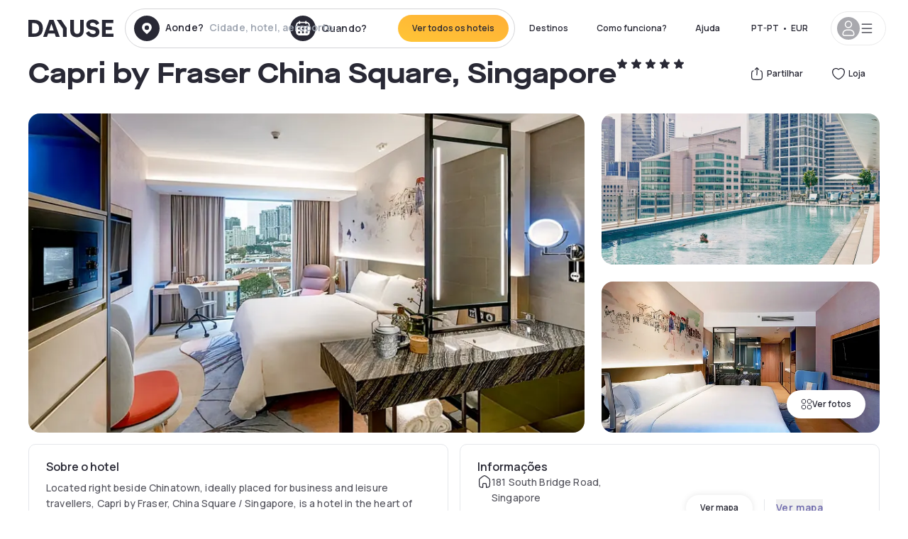

--- FILE ---
content_type: text/html; charset=utf-8
request_url: https://pt.dayuse.com/hotels/singapore/capri-by-fraser-china-square-singapore
body_size: 53757
content:
<!DOCTYPE html><html translate="no" lang="pt-PT"><head><meta charSet="utf-8"/><meta name="viewport" content="width=device-width"/><link rel="canonical" href="https://pt.dayuse.com/hotels/singapore/capri-by-fraser-china-square-singapore"/><script>
          var kameleoonLoadingTimeout = 1000;
          window.kameleoonQueue = window.kameleoonQueue || [];
          window.kameleoonStartLoadTime =  Date.now() - performance.now();
          if (!document.getElementById("kameleoonLoadingStyleSheet") && !window.kameleoonDisplayPageTimeOut)
          {
              var kameleoonS = document.getElementsByTagName("script")[0];
              var kameleoonCc = "* { visibility: hidden !important; background-image: none !important; }";
              var kameleoonStn = document.createElement("style");
              kameleoonStn.type = "text/css";
              kameleoonStn.id = "kameleoonLoadingStyleSheet";
              if (kameleoonStn.styleSheet)
              {
                  kameleoonStn.styleSheet.cssText = kameleoonCc;
              }
                  else
              {
                  kameleoonStn.appendChild(document.createTextNode(kameleoonCc));
              }
              kameleoonS.parentNode.insertBefore(kameleoonStn, kameleoonS);
              window.kameleoonDisplayPage = function(fromEngine)
                  {
                      if (!fromEngine)
                      {
                          window.kameleoonTimeout = true;
                      }
                      if (kameleoonStn.parentNode)
                      {
                          kameleoonStn.parentNode.removeChild(kameleoonStn);
                      }
                  };
              window.kameleoonDisplayPageTimeOut = window.setTimeout(window.kameleoonDisplayPage, kameleoonLoadingTimeout);
          }</script><script type="text/javascript" src="/enkoleoma.js" async=""></script><script>
              (function(w,d,s,l,i){w[l]=w[l]||[];w[l].push({'gtm.start':
              new Date().getTime(),event:'gtm.js'});var f=d.getElementsByTagName(s)[0],
              j=d.createElement(s),dl=l!='dataLayer'?'&l='+l:'';j.async=true;j.src=
              'https://sgtm.dayuse.com/tms?id='+i+dl;f.parentNode.insertBefore(j,f);
              })(window,document,'script','dataLayer', 'GTM-PFRJSLZ');
              </script><title>Capri by Fraser China Square, Singapore, Outram: -74% durante o dia • Reservado por hora Dayuse.com</title><meta name="robots" content="index,follow"/><meta name="description" content="Capri by Fraser China Square, Singapore : Reserve um quarto de hotel por algumas horas com Dayuse.com de € 86 sem cartão de crédito e que poderà cancelar gratuitamente."/><link rel="alternate" hrefLang="fr-FR" href="https://www.dayuse.fr/hotels/singapore/capri-by-fraser-china-square-singapore"/><link rel="alternate" hrefLang="en-GB" href="https://www.dayuse.co.uk/hotels/singapore/capri-by-fraser-china-square-singapore"/><link rel="alternate" hrefLang="it-IT" href="https://www.dayuse-hotels.it/hotels/singapore/capri-by-fraser-china-square-singapore"/><link rel="alternate" hrefLang="es-ES" href="https://www.dayuse.es/hotels/singapore/capri-by-fraser-china-square-singapore"/><link rel="alternate" hrefLang="de-DE" href="https://www.dayuse.de/hotels/singapore/capri-by-fraser-china-square-singapore"/><link rel="alternate" hrefLang="fr-BE" href="https://www.dayuse.be/hotels/singapore/capri-by-fraser-china-square-singapore"/><link rel="alternate" hrefLang="nl-BE" href="https://nl.dayuse.be/hotels/singapore/capri-by-fraser-china-square-singapore"/><link rel="alternate" hrefLang="fr-CH" href="https://www.dayuse.ch/hotels/singapore/capri-by-fraser-china-square-singapore"/><link rel="alternate" hrefLang="de-CH" href="https://de.dayuse.ch/hotels/singapore/capri-by-fraser-china-square-singapore"/><link rel="alternate" hrefLang="pt-BR" href="https://www.dayuse.net.br/hotels/singapore/capri-by-fraser-china-square-singapore"/><link rel="alternate" hrefLang="pt-PT" href="https://pt.dayuse.com/hotels/singapore/capri-by-fraser-china-square-singapore"/><link rel="alternate" hrefLang="nl-NL" href="https://www.dayuse.nl/hotels/singapore/capri-by-fraser-china-square-singapore"/><link rel="alternate" hrefLang="de-AT" href="https://www.dayuse.at/hotels/singapore/capri-by-fraser-china-square-singapore"/><link rel="alternate" hrefLang="en-AU" href="https://au.dayuse.com/hotels/singapore/capri-by-fraser-china-square-singapore"/><link rel="alternate" hrefLang="en-IE" href="https://www.dayuse.ie/hotels/singapore/capri-by-fraser-china-square-singapore"/><link rel="alternate" hrefLang="zh-HK" href="https://www.dayuse.com.hk/hotels/singapore/capri-by-fraser-china-square-singapore"/><link rel="alternate" hrefLang="en-HK" href="https://en.dayuse.com.hk/hotels/singapore/capri-by-fraser-china-square-singapore"/><link rel="alternate" hrefLang="en-AE" href="https://www.dayuse.ae/hotels/singapore/capri-by-fraser-china-square-singapore"/><link rel="alternate" hrefLang="en-QA" href="https://qa.dayuse.com/hotels/singapore/capri-by-fraser-china-square-singapore"/><link rel="alternate" hrefLang="en-BH" href="https://bh.dayuse.com/hotels/singapore/capri-by-fraser-china-square-singapore"/><link rel="alternate" hrefLang="en-CA" href="https://ca.dayuse.com/hotels/singapore/capri-by-fraser-china-square-singapore"/><link rel="alternate" hrefLang="en-SG" href="https://www.dayuse.sg/hotels/singapore/capri-by-fraser-china-square-singapore"/><link rel="alternate" hrefLang="en-SE" href="https://www.dayuse.se/hotels/singapore/capri-by-fraser-china-square-singapore"/><link rel="alternate" hrefLang="en-TH" href="https://th.dayuse.com/hotels/singapore/capri-by-fraser-china-square-singapore"/><link rel="alternate" hrefLang="ko-KR" href="https://kr.dayuse.com/hotels/singapore/capri-by-fraser-china-square-singapore"/><link rel="alternate" hrefLang="en-NZ" href="https://nz.dayuse.com/hotels/singapore/capri-by-fraser-china-square-singapore"/><link rel="alternate" hrefLang="en-US" href="https://www.dayuse.com/hotels/singapore/capri-by-fraser-china-square-singapore"/><link rel="alternate" hrefLang="en" href="https://www.dayuse.com/hotels/singapore/capri-by-fraser-china-square-singapore"/><link rel="alternate" hrefLang="fr" href="https://www.dayuse.fr/hotels/singapore/capri-by-fraser-china-square-singapore"/><link rel="alternate" hrefLang="de" href="https://www.dayuse.de/hotels/singapore/capri-by-fraser-china-square-singapore"/><link rel="alternate" hrefLang="es" href="https://www.dayuse.es/hotels/singapore/capri-by-fraser-china-square-singapore"/><link rel="alternate" hrefLang="it" href="https://www.dayuse-hotels.it/hotels/singapore/capri-by-fraser-china-square-singapore"/><link rel="alternate" hrefLang="nl" href="https://www.dayuse.nl/hotels/singapore/capri-by-fraser-china-square-singapore"/><link rel="alternate" hrefLang="pt" href="https://pt.dayuse.com/hotels/singapore/capri-by-fraser-china-square-singapore"/><link rel="alternate" hrefLang="zh" href="https://www.dayuse.com.hk/hotels/singapore/capri-by-fraser-china-square-singapore"/><link rel="alternate" hrefLang="ko" href="https://kr.dayuse.com/hotels/singapore/capri-by-fraser-china-square-singapore"/><link rel="alternate" hrefLang="zh-CN" href="https://cn.dayuse.com/hotels/singapore/capri-by-fraser-china-square-singapore"/><link rel="alternate" hrefLang="ja-JP" href="https://jp.dayuse.com/hotels/singapore/capri-by-fraser-china-square-singapore"/><link rel="alternate" hrefLang="en-IN" href="https://in.dayuse.com/hotels/singapore/capri-by-fraser-china-square-singapore"/><link rel="alternate" hrefLang="el-GR" href="https://gr.dayuse.com/hotels/singapore/capri-by-fraser-china-square-singapore"/><link rel="alternate" hrefLang="es-MX" href="https://mx.dayuse.com/hotels/singapore/capri-by-fraser-china-square-singapore"/><link rel="alternate" hrefLang="tr-TR" href="https://tr.dayuse.com/hotels/singapore/capri-by-fraser-china-square-singapore"/><link rel="alternate" hrefLang="vi-VN" href="https://vn.dayuse.com/hotels/singapore/capri-by-fraser-china-square-singapore"/><link rel="alternate" hrefLang="id-ID" href="https://id.dayuse.com/hotels/singapore/capri-by-fraser-china-square-singapore"/><link rel="alternate" hrefLang="pl-PL" href="https://pl.dayuse.com/hotels/singapore/capri-by-fraser-china-square-singapore"/><link rel="alternate" hrefLang="en-MY" href="https://my.dayuse.com/hotels/singapore/capri-by-fraser-china-square-singapore"/><link rel="alternate" hrefLang="en-PH" href="https://ph.dayuse.com/hotels/singapore/capri-by-fraser-china-square-singapore"/><link rel="alternate" hrefLang="es-AR" href="https://ar.dayuse.com/hotels/singapore/capri-by-fraser-china-square-singapore"/><link rel="alternate" hrefLang="en-ZA" href="https://za.dayuse.com/hotels/singapore/capri-by-fraser-china-square-singapore"/><link rel="alternate" hrefLang="no-NO" href="https://no.dayuse.com/hotels/singapore/capri-by-fraser-china-square-singapore"/><link rel="alternate" hrefLang="ro-RO" href="https://ro.dayuse.com/hotels/singapore/capri-by-fraser-china-square-singapore"/><link rel="alternate" hrefLang="da-DK" href="https://dk.dayuse.com/hotels/singapore/capri-by-fraser-china-square-singapore"/><link rel="alternate" hrefLang="bg-BG" href="https://bg.dayuse.com/hotels/singapore/capri-by-fraser-china-square-singapore"/><link rel="alternate" hrefLang="fi-FI" href="https://fi.dayuse.com/hotels/singapore/capri-by-fraser-china-square-singapore"/><link rel="alternate" hrefLang="hr-HR" href="https://hr.dayuse.com/hotels/singapore/capri-by-fraser-china-square-singapore"/><link rel="alternate" hrefLang="hu-HU" href="https://hu.dayuse.com/hotels/singapore/capri-by-fraser-china-square-singapore"/><link rel="alternate" hrefLang="es-CL" href="https://cl.dayuse.com/hotels/singapore/capri-by-fraser-china-square-singapore"/><link rel="alternate" hrefLang="sk-SK" href="https://sk.dayuse.com/hotels/singapore/capri-by-fraser-china-square-singapore"/><link rel="alternate" hrefLang="es-EC" href="https://ec.dayuse.com/hotels/singapore/capri-by-fraser-china-square-singapore"/><link rel="alternate" hrefLang="es-CR" href="https://cr.dayuse.com/hotels/singapore/capri-by-fraser-china-square-singapore"/><link rel="alternate" hrefLang="es-CO" href="https://co.dayuse.com/hotels/singapore/capri-by-fraser-china-square-singapore"/><meta property="og:title" content="Capri by Fraser China Square, Singapore, Outram: -74% durante o dia • Reservado por hora Dayuse.com"/><meta property="og:description" content="Capri by Fraser China Square, Singapore : Reserve um quarto de hotel por algumas horas com Dayuse.com de € 86 sem cartão de crédito e que poderà cancelar gratuitamente."/><meta property="og:type" content="product"/><meta property="og:image" content="https://dayuse.twic.pics/hotels/11260/2a72b8fcab9974c36d2d1e3fb7537e8d-capri-by-fraser-china-square-singapore.jpeg?frz-w=320&amp;frz-fit=cover"/><meta property="og:image:alt" content="Capri by Fraser China Square, Singapore"/><meta property="og:image:width" content="320"/><meta property="og:image:height" content="180"/><meta property="og:site_name" content="Dayuse"/><link rel="alternate" href="/hotel-page-rss-feed.xml" type="application/rss+xml"/><script type="application/ld+json">{"@context":"https://schema.org","@type":"BreadcrumbList","itemListElement":[{"@type":"ListItem","position":0,"item":"https://pt.dayuse.com/","name":"Home"},{"@type":"ListItem","position":1,"item":"https://pt.dayuse.com/s/singapore","name":"Cingapura"},{"@type":"ListItem","position":2,"item":"https://pt.dayuse.com/s/singapore/singapore","name":"Cingapura"},{"@type":"ListItem","position":3,"item":"https://pt.dayuse.com/s/singapore/singapore/outram","name":"Outram"}]}</script><link rel="preload" as="image" imageSrcSet="https://image.dayuse.com/hotels/11260/2a72b8fcab9974c36d2d1e3fb7537e8d-capri-by-fraser-china-square-singapore.jpeg?twic=v1/resize=640/quality=75 640w, https://image.dayuse.com/hotels/11260/2a72b8fcab9974c36d2d1e3fb7537e8d-capri-by-fraser-china-square-singapore.jpeg?twic=v1/resize=750/quality=75 750w, https://image.dayuse.com/hotels/11260/2a72b8fcab9974c36d2d1e3fb7537e8d-capri-by-fraser-china-square-singapore.jpeg?twic=v1/resize=828/quality=75 828w, https://image.dayuse.com/hotels/11260/2a72b8fcab9974c36d2d1e3fb7537e8d-capri-by-fraser-china-square-singapore.jpeg?twic=v1/resize=1080/quality=75 1080w, https://image.dayuse.com/hotels/11260/2a72b8fcab9974c36d2d1e3fb7537e8d-capri-by-fraser-china-square-singapore.jpeg?twic=v1/resize=1200/quality=75 1200w, https://image.dayuse.com/hotels/11260/2a72b8fcab9974c36d2d1e3fb7537e8d-capri-by-fraser-china-square-singapore.jpeg?twic=v1/resize=1920/quality=75 1920w, https://image.dayuse.com/hotels/11260/2a72b8fcab9974c36d2d1e3fb7537e8d-capri-by-fraser-china-square-singapore.jpeg?twic=v1/resize=2048/quality=75 2048w, https://image.dayuse.com/hotels/11260/2a72b8fcab9974c36d2d1e3fb7537e8d-capri-by-fraser-china-square-singapore.jpeg?twic=v1/resize=3840/quality=75 3840w" imageSizes="(min-width: 768px) 768px, 100vw" fetchpriority="high"/><meta name="next-head-count" content="81"/><link rel="preconnect" href="https://fonts.googleapis.com"/><link rel="preconnect" href="https://fonts.gstatic.com"/><link rel="stylesheet" data-href="https://fonts.googleapis.com/css2?family=Manrope:wght@200;300;400;500;600;700;800&amp;display=swap"/><link rel="preconnect" href="https://dayuse.twic.pics"/><link rel="shortcut icon" type="image/png" sizes="192x192" href="/android-chrome-192x192.png"/><link rel="apple-touch-icon" type="image/png" sizes="192x192" href="/apple-touch-icon.png"/><link rel="preload" href="/_next/static/css/bb234f50a4a930d6.css" as="style" crossorigin="anonymous"/><link rel="stylesheet" href="/_next/static/css/bb234f50a4a930d6.css" crossorigin="anonymous" data-n-g=""/><link rel="preload" href="/_next/static/css/5689c02ad49ccb8d.css" as="style" crossorigin="anonymous"/><link rel="stylesheet" href="/_next/static/css/5689c02ad49ccb8d.css" crossorigin="anonymous" data-n-p=""/><link rel="preload" href="/_next/static/css/4cd358ba8304893d.css" as="style" crossorigin="anonymous"/><link rel="stylesheet" href="/_next/static/css/4cd358ba8304893d.css" crossorigin="anonymous" data-n-p=""/><link rel="preload" href="/_next/static/css/ec1a5d6cb9770f69.css" as="style" crossorigin="anonymous"/><link rel="stylesheet" href="/_next/static/css/ec1a5d6cb9770f69.css" crossorigin="anonymous" data-n-p=""/><noscript data-n-css=""></noscript><script defer="" crossorigin="anonymous" nomodule="" src="/_next/static/chunks/polyfills-42372ed130431b0a.js"></script><script src="/_next/static/chunks/webpack-c946dd2cebcc41b0.js" defer="" crossorigin="anonymous"></script><script src="/_next/static/chunks/framework-ccff4bb10ca7a844.js" defer="" crossorigin="anonymous"></script><script src="/_next/static/chunks/main-8f709d2a56ffa5e0.js" defer="" crossorigin="anonymous"></script><script src="/_next/static/chunks/pages/_app-eff12c3a932e4fc8.js" defer="" crossorigin="anonymous"></script><script src="/_next/static/chunks/11e07bb4-ecab8e418514ca72.js" defer="" crossorigin="anonymous"></script><script src="/_next/static/chunks/6424-aa82e0af8d62506d.js" defer="" crossorigin="anonymous"></script><script src="/_next/static/chunks/1860-1fffb5fd01e02c9c.js" defer="" crossorigin="anonymous"></script><script src="/_next/static/chunks/9207-6d268bf4027f1d60.js" defer="" crossorigin="anonymous"></script><script src="/_next/static/chunks/1681-1c07087af8f2a17f.js" defer="" crossorigin="anonymous"></script><script src="/_next/static/chunks/8945-913e61c74bbb11e9.js" defer="" crossorigin="anonymous"></script><script src="/_next/static/chunks/2195-28341ed7eeaefc62.js" defer="" crossorigin="anonymous"></script><script src="/_next/static/chunks/3935-7c47be9f17285a78.js" defer="" crossorigin="anonymous"></script><script src="/_next/static/chunks/4634-3e35a0244367528a.js" defer="" crossorigin="anonymous"></script><script src="/_next/static/chunks/9755-b2886e792733da7b.js" defer="" crossorigin="anonymous"></script><script src="/_next/static/chunks/9803-cb5bb47e7a808b45.js" defer="" crossorigin="anonymous"></script><script src="/_next/static/chunks/3128-d5fd4e7c5309d162.js" defer="" crossorigin="anonymous"></script><script src="/_next/static/chunks/9490-2ce5a6c90f01ea35.js" defer="" crossorigin="anonymous"></script><script src="/_next/static/chunks/8744-81d25d190545ad11.js" defer="" crossorigin="anonymous"></script><script src="/_next/static/chunks/5127-b2ce83e9c07559b4.js" defer="" crossorigin="anonymous"></script><script src="/_next/static/chunks/1129-2932f2ed263689f7.js" defer="" crossorigin="anonymous"></script><script src="/_next/static/chunks/4372-dfa72d1fd66359ba.js" defer="" crossorigin="anonymous"></script><script src="/_next/static/chunks/8162-517609a67eb1c8dc.js" defer="" crossorigin="anonymous"></script><script src="/_next/static/chunks/544-a2b71707b36e1453.js" defer="" crossorigin="anonymous"></script><script src="/_next/static/chunks/2429-14ead2a4eee0698c.js" defer="" crossorigin="anonymous"></script><script src="/_next/static/chunks/134-5be590cddb0b67db.js" defer="" crossorigin="anonymous"></script><script src="/_next/static/chunks/2357-038faa220aba970d.js" defer="" crossorigin="anonymous"></script><script src="/_next/static/chunks/9324-ab7ba376b988e89f.js" defer="" crossorigin="anonymous"></script><script src="/_next/static/chunks/7632-f27fe75eb7779607.js" defer="" crossorigin="anonymous"></script><script src="/_next/static/chunks/7483-98f2964ec880521b.js" defer="" crossorigin="anonymous"></script><script src="/_next/static/chunks/9743-b1a38728a872c2b4.js" defer="" crossorigin="anonymous"></script><script src="/_next/static/chunks/pages/hotels/%5B...slug%5D-39b6612e0b61d061.js" defer="" crossorigin="anonymous"></script><script src="/_next/static/9e89046ae837f9d8afa54bf3bac4bbbe2854ebcd/_buildManifest.js" defer="" crossorigin="anonymous"></script><script src="/_next/static/9e89046ae837f9d8afa54bf3bac4bbbe2854ebcd/_ssgManifest.js" defer="" crossorigin="anonymous"></script><link rel="stylesheet" href="https://fonts.googleapis.com/css2?family=Manrope:wght@200;300;400;500;600;700;800&display=swap"/></head><body><noscript></noscript><div id="__next"><script type="application/ld+json">{"@context":"https://schema.org","@type":"Hotel","@id":"https://pt.dayuse.com/hotels/singapore/capri-by-fraser-china-square-singapore","name":"Capri by Fraser China Square, Singapore","description":"Located right beside Chinatown, ideally placed for business and leisure travellers, Capri by Fraser, China Square / Singapore, is a hotel in the heart of the CBD. Featuring 304 rooms in Superior, Deluxe, Executive and Studio configurations, the hotel has many communal areas as well, based on the concept of social living.<br>In keeping with Capri by Fraser’s design-led style, interiors are inspired by old Chinatown, interpreted with a distinctly modern twist. All rooms are equipped with a microwave – perfect for a quick meal on-the-go – while some also feature a stylish cooker and hob, giving you the opportunity to prepare more wholesome dishes.<br>Catering for social, always-on guests, there are many kinds of facilities at Capri by Fraser, China Square / Singapore. Be sure to check out The Den, as well as the breathtaking rooftop pool and Spin &amp; Play (our special launderette, featuring the latest digital games). Meeting rooms are also available, should you really need to get down to business at your hotel in Singapore.","url":"https://pt.dayuse.com/hotels/singapore/capri-by-fraser-china-square-singapore","telephone":"308 806 143","priceRange":"O preço começa em 86.12 EUR. Ajustamos nossos preços regularmente","image":["https://dayuse.twic.pics/hotels/11260/2a72b8fcab9974c36d2d1e3fb7537e8d-capri-by-fraser-china-square-singapore.jpeg","https://dayuse.twic.pics/hotels/11260/b4b3aae0fb6f1cac84dbd62e4cc47334-capri-by-fraser-china-square-singapore.jpeg","https://dayuse.twic.pics/hotels/11260/831459083e3c893d66b7c9e955bee051-capri-by-fraser-china-square-singapore.jpeg","https://dayuse.twic.pics/hotels/11260/3fd52bff76f0195b82bf2091ef505d21-capri-by-fraser-china-square-singapore.jpeg","https://dayuse.twic.pics/hotels/11260/e83acaef51be704c417e24a9302eb1fe-capri-by-fraser-china-square-singapore.jpeg","https://dayuse.twic.pics/hotels/11260/1df27c02207537efb8c23ca0164f2991-capri-by-fraser-china-square-singapore.jpeg","https://dayuse.twic.pics/hotels/11260/3fd8f26aeb1fb69e77b6ffddeef80652-capri-by-fraser-china-square-singapore.jpeg","https://dayuse.twic.pics/hotels/11260/1fff75bd693c7accde907a356ec432e1-capri-by-fraser-china-square-singapore.jpeg","https://dayuse.twic.pics/hotels/11260/a2b8ae85344acad60b924dec26de461f-capri-by-fraser-china-square-singapore.jpeg","https://dayuse.twic.pics/hotels/11260/45156b9a93587a5cc0fb839e8d22b7fb-capri-by-fraser-china-square-singapore.jpeg"],"address":{"@type":"PostalAddress","streetAddress":"181 South Bridge Road, Singapore","addressLocality":"Outram","addressRegion":"","postalCode":"058743"},"geo":{"latitude":"1.284","longitude":"103.847","@type":"GeoCoordinates"},"aggregateRating":{"@type":"AggregateRating","ratingCount":148,"ratingValue":"4.6"}}</script><div class="undefined"></div><header class="z-40 h-20 left-0 right-0 top-0"><div class="flex items-center justify-between h-full ds-container"><div class="flex flex-1 items-center justify-between md:justify-start"><div class="flex"><div class="block md:hidden text-shadow-black"><div class="flex items-center h-full"><svg class="h-6 w-6 mr-4" type="button" aria-haspopup="dialog" aria-expanded="false" aria-controls="radix-:R1aq6:" data-state="closed"><use href="/common-icons-1764665529445.sprite.svg#menu"></use></svg></div></div><a class="mr-4 text-shadow-black" href="/"><span class="sr-only">Dayuse</span><svg data-name="Layer 1" xmlns="http://www.w3.org/2000/svg" viewBox="0 0 481.62 100" width="120" height="30" fill="currentColor"><path d="M481.62 97.76v-18.1H437.3V58.77h35.49v-18H437.3V20.2h43.76V2.1h-64.93v95.66zm-156-22.16c6 15.42 20.9 24.26 40.68 24.26 22.2 0 35.7-11.36 35.7-30.29 0-14.59-8.84-24.69-28.19-28.48l-13.51-2.66c-7.85-1.54-11.78-5.19-11.78-10 0-6.73 5.61-10.66 15-10.66s16.27 4.77 20.34 13.33L401 21.74C395.93 8.13 382 0 363.39 0c-21.6 0-35.76 10.8-35.76 29.87 0 14.73 9.11 24.27 27.2 27.77l13.61 2.67C376.85 62 381.06 65.5 381.06 71c0 7-5.61 11.08-14.86 11.08-10.66 0-18.1-5.75-23-16.27zM275.17 100C298.73 100 313 86.4 313 62.55V2.1h-20v59.47c0 12.62-6.59 19.5-17.39 19.5s-17.39-6.88-17.39-19.5V2.1H237v60.45C237 86.4 251.47 100 275.17 100M160.73 2.1l34.64 50.35v45.31h21.18V47L185.69 2.1zM130.43 24l12.77 37.71h-25.53zm47.13 73.78L142.64 2.1h-24.13L83.59 97.76h21.88l6.17-18.24h37.59l6.17 18.24zM21.18 20.34H32c18.51 0 28.47 10.52 28.47 29.59S50.49 79.52 32 79.52H21.18zm11.36 77.42c32 0 49.51-17 49.51-47.83S64.52 2.1 32.54 2.1H0v95.66z"></path></svg></a></div><div class=""><div class="lg:mt-0 flex flex-wrap h-12 md:h-14 justify-end md:justify-start"><div class="lg:mt-0 flex flex-wrap h-12 md:h-14 flex-1 rounded-full border border-shadow-black-20"><div class="flex py-2 md:py-0 h-full"><div class="md:rounded-full md:hover:bg-shadow-black-10"><div class="relative hidden md:flex items-center px-3 h-full md:rounded-full"><svg class="fill-current shrink-0 text-shadow-black size-9 cursor-pointer"><use href="/common-icons-1764665529445.sprite.svg#solid-circle-place"></use></svg><div class="relative w-full"><div class="body3 focus absolute pointer-events-none whitespace-nowrap inset-0 flex items-center px-2 truncate">Aonde?<span class="text-gray-400 ml-2 truncate">Cidade, hotel, aeroporto...</span></div><input type="text" class="body3 focus focus:outline-none pl-2 pr-4 truncate lg:w-40 w-full bg-transparent" autoComplete="off" value=""/></div></div><div class="md:hidden flex items-center h-full w-full px-3 cursor-pointer  font-medium text-sm"><svg class="size-8 fill-current text-shadow-black mr-2"><use href="/common-icons-1764665529445.sprite.svg#solid-circle-search"></use></svg>Pesquisar</div></div><div class="flex rounded-full abtest-calendar abtest-off hover:bg-shadow-black-10"><div class="cursor-pointer"><div class="hidden md:flex items-center px-3 space-x-2 h-full md:rounded-full"><svg class="size-9 text-shadow-black"><use href="/common-icons-1764665529445.sprite.svg#solid-circle-calendar"></use></svg><span class="body3 focus w-24 focus:outline-none text-left whitespace-nowrap">Quando?</span></div></div><div class="hidden h-full md:rounded-r-xl md:flex py-2 pr-2"><button class="flex justify-center select-none items-center rounded-full text-shadow-black bg-gradient-to-bl from-[#FFAF36] to-sunshine-yellow cursor-pointer whitespace-nowrap active:bg-sunshine-yellow active:bg-none hover:bg-[#FFAF36] hover:bg-none disabled:bg-shadow-black-40 disabled:bg-none disabled:text-white disabled:cursor-default text-button-sm py-3 px-5" type="submit"><span>Ver todos os hoteis</span></button></div></div></div></div></div></div></div><div class="hidden lg:flex items-center"><button class="inline-flex items-center justify-center gap-2 whitespace-nowrap rounded-full transition-colors focus-visible:outline-none focus-visible:ring-2 focus-visible:ring-offset-2 focus-visible:ring-black disabled:pointer-events-none disabled:opacity-50 [&amp;_svg]:pointer-events-none [&amp;_svg]:size-4 [&amp;_svg]:shrink-0 bg-transparent hover:bg-[#F8F7FB] active:bg-[#E9E9F3] focus:bg-white/25 disabled:bg-shadow-black-20 ds-text-button-sm py-3 px-5 h-[42px] text-shadow-black" type="button" aria-haspopup="dialog" aria-expanded="false" aria-controls="radix-:Rcq6:" data-state="closed">Destinos</button><button class="items-center justify-center gap-2 whitespace-nowrap rounded-full transition-colors focus-visible:outline-none focus-visible:ring-2 focus-visible:ring-offset-2 focus-visible:ring-black disabled:pointer-events-none disabled:opacity-50 [&amp;_svg]:pointer-events-none [&amp;_svg]:size-4 [&amp;_svg]:shrink-0 bg-transparent hover:bg-[#F8F7FB] active:bg-[#E9E9F3] focus:bg-white/25 text-shadow-black disabled:bg-shadow-black-20 ds-text-button-sm py-3 px-5 h-[42px] xl:block hidden" href="/how-it-works">Como funciona?</button><button class="items-center justify-center gap-2 whitespace-nowrap rounded-full transition-colors focus-visible:outline-none focus-visible:ring-2 focus-visible:ring-offset-2 focus-visible:ring-black disabled:pointer-events-none disabled:opacity-50 [&amp;_svg]:pointer-events-none [&amp;_svg]:size-4 [&amp;_svg]:shrink-0 bg-transparent hover:bg-[#F8F7FB] active:bg-[#E9E9F3] focus:bg-white/25 text-shadow-black disabled:bg-shadow-black-20 ds-text-button-sm py-3 px-5 h-[42px] xl:block hidden" href="https://support.dayuse.com/hc/en-us">Ajuda</button><button class="items-center justify-center gap-2 whitespace-nowrap rounded-full transition-colors focus-visible:outline-none focus-visible:ring-2 focus-visible:ring-offset-2 focus-visible:ring-black disabled:pointer-events-none disabled:opacity-50 [&amp;_svg]:pointer-events-none [&amp;_svg]:size-4 [&amp;_svg]:shrink-0 bg-transparent hover:bg-[#F8F7FB] active:bg-[#E9E9F3] focus:bg-white/25 text-shadow-black disabled:bg-shadow-black-20 ds-text-button-sm py-3 px-5 h-[42px] hidden">308 806 143</button><div class="pr-2"><button class="inline-flex items-center justify-center gap-2 whitespace-nowrap rounded-full transition-colors focus-visible:outline-none focus-visible:ring-2 focus-visible:ring-offset-2 focus-visible:ring-black disabled:pointer-events-none disabled:opacity-50 [&amp;_svg]:pointer-events-none [&amp;_svg]:size-4 [&amp;_svg]:shrink-0 bg-transparent hover:bg-[#F8F7FB] active:bg-[#E9E9F3] focus:bg-white/25 text-shadow-black disabled:bg-shadow-black-20 ds-text-button-sm py-3 px-5 h-[42px]" type="button" aria-haspopup="dialog" aria-expanded="false" aria-controls="radix-:R1cq6:" data-state="closed"><span class="uppercase mx-1">pt-PT</span><span>•</span><span class="mx-1">EUR</span></button></div><button class="bg-white flex gap-3 items-center active:shadow-100 rounded-full h-12 pl-2 pr-4 border border-shadow-black-10 hover:border-shadow-black-80" type="button" id="radix-:R1kq6:" aria-haspopup="menu" aria-expanded="false" data-state="closed" data-slot="dropdown-menu-trigger"><span class="h-8 w-8 rounded-full flex items-center justify-center uppercase bg-shadow-black-40"><svg class="h-6 w-6 text-white fill-current"><use href="/common-icons-1764665529445.sprite.svg#user"></use></svg><span class="font-bold"></span></span><svg class="h-5 w-5 text-shadow-black"><use href="/common-icons-1764665529445.sprite.svg#menu"></use></svg></button></div></div></header><main><article class="flex flex-col md:mb-6 ds-container"><div data-anchor="presentation" id="presentation"></div><div class="md:order-3 md:m-auto -mx-5 md:mx-0"><div id="js-hotel-photos-container" class="relative overflow-auto md:overflow-visible flex"><button class="flex justify-center select-none items-center text-shadow-black shadow-100 bg-white active:bg-shadow-black-3 active:border-shadow-black hover:bg-shadow-black-3 disabled:opacity-50 disabled:hover:bg-white disabled:active:bg-white rounded-full text-button-sm py-3 px-5 hidden md:flex absolute gap-x-1 right-5 bottom-5 z-10" id="js-hotel-photos-see-all"><svg class="size-4"><use href="/common-icons-1764665529445.sprite.svg#gallery"></use></svg>Ver fotos</button><div class="md:hidden bg-white pt-[66.66%] w-full overflow-hidden relative"><button class="flex justify-center select-none items-center text-shadow-black shadow-100 bg-white active:bg-shadow-black-3 active:border-shadow-black hover:bg-shadow-black-3 disabled:opacity-50 disabled:hover:bg-white disabled:active:bg-white rounded-full text-button-sm h-9 w-9 md:hidden absolute left-5 top-4 z-10"><svg class="fill-current size-5"><use href="/common-icons-1764665529445.sprite.svg#chevron-left"></use></svg></button><div class="absolute md:overflow-x-hidden top-0 left-0 w-full h-full"><div class="absolute right-5 top-4 z-10"><div class="relative flex"><div class="flex gap-x-3 md:gap-x-0"><div class="relative"><button class="flex justify-center select-none items-center text-shadow-black shadow-100 bg-white active:bg-shadow-black-3 active:border-shadow-black hover:bg-shadow-black-3 disabled:opacity-50 disabled:hover:bg-white disabled:active:bg-white rounded-full text-button-sm h-9 w-9 space-x-1" id="js-hotel-photos-share-button"><svg class="size-5"><use href="/common-icons-1764665529445.sprite.svg#share"></use></svg><span class="m-auto sr-only md:not-sr-only">Partilhar</span></button></div><button class="flex justify-center select-none items-center text-shadow-black shadow-100 bg-white active:bg-shadow-black-3 active:border-shadow-black hover:bg-shadow-black-3 disabled:opacity-50 disabled:hover:bg-white disabled:active:bg-white rounded-full text-button-sm h-9 w-9 space-x-1" id="js-hotel-photos-favorite-button"><svg class="size-5"><use href="/common-icons-1764665529445.sprite.svg#heart"></use></svg><span class="m-auto sr-only md:not-sr-only">Loja</span></button></div></div></div><div class="flex duration-300 h-full overflow-x-auto md:overflow-x-visible scrollbar-hide snap-x-mand"><div class="relative flex-none object-cover snap-align-start snap-stop-always w-full md:rounded-100"><img alt="Capri by Fraser China Square, Singapore" fetchpriority="high" decoding="async" data-nimg="fill" class="object-cover" style="position:absolute;height:100%;width:100%;left:0;top:0;right:0;bottom:0;color:transparent" sizes="(min-width: 768px) 768px, 100vw" srcSet="https://image.dayuse.com/hotels/11260/2a72b8fcab9974c36d2d1e3fb7537e8d-capri-by-fraser-china-square-singapore.jpeg?twic=v1/resize=640/quality=75 640w, https://image.dayuse.com/hotels/11260/2a72b8fcab9974c36d2d1e3fb7537e8d-capri-by-fraser-china-square-singapore.jpeg?twic=v1/resize=750/quality=75 750w, https://image.dayuse.com/hotels/11260/2a72b8fcab9974c36d2d1e3fb7537e8d-capri-by-fraser-china-square-singapore.jpeg?twic=v1/resize=828/quality=75 828w, https://image.dayuse.com/hotels/11260/2a72b8fcab9974c36d2d1e3fb7537e8d-capri-by-fraser-china-square-singapore.jpeg?twic=v1/resize=1080/quality=75 1080w, https://image.dayuse.com/hotels/11260/2a72b8fcab9974c36d2d1e3fb7537e8d-capri-by-fraser-china-square-singapore.jpeg?twic=v1/resize=1200/quality=75 1200w, https://image.dayuse.com/hotels/11260/2a72b8fcab9974c36d2d1e3fb7537e8d-capri-by-fraser-china-square-singapore.jpeg?twic=v1/resize=1920/quality=75 1920w, https://image.dayuse.com/hotels/11260/2a72b8fcab9974c36d2d1e3fb7537e8d-capri-by-fraser-china-square-singapore.jpeg?twic=v1/resize=2048/quality=75 2048w, https://image.dayuse.com/hotels/11260/2a72b8fcab9974c36d2d1e3fb7537e8d-capri-by-fraser-china-square-singapore.jpeg?twic=v1/resize=3840/quality=75 3840w" src="https://image.dayuse.com/hotels/11260/2a72b8fcab9974c36d2d1e3fb7537e8d-capri-by-fraser-china-square-singapore.jpeg?twic=v1/resize=3840/quality=75"/></div><div class="relative flex-none object-cover snap-align-start snap-stop-always w-full md:rounded-100"><img alt="Capri by Fraser China Square, Singapore" loading="lazy" decoding="async" data-nimg="fill" class="object-cover" style="position:absolute;height:100%;width:100%;left:0;top:0;right:0;bottom:0;color:transparent" sizes="(min-width: 768px) 768px, 100vw" srcSet="https://image.dayuse.com/hotels/11260/b4b3aae0fb6f1cac84dbd62e4cc47334-capri-by-fraser-china-square-singapore.jpeg?twic=v1/resize=640/quality=75 640w, https://image.dayuse.com/hotels/11260/b4b3aae0fb6f1cac84dbd62e4cc47334-capri-by-fraser-china-square-singapore.jpeg?twic=v1/resize=750/quality=75 750w, https://image.dayuse.com/hotels/11260/b4b3aae0fb6f1cac84dbd62e4cc47334-capri-by-fraser-china-square-singapore.jpeg?twic=v1/resize=828/quality=75 828w, https://image.dayuse.com/hotels/11260/b4b3aae0fb6f1cac84dbd62e4cc47334-capri-by-fraser-china-square-singapore.jpeg?twic=v1/resize=1080/quality=75 1080w, https://image.dayuse.com/hotels/11260/b4b3aae0fb6f1cac84dbd62e4cc47334-capri-by-fraser-china-square-singapore.jpeg?twic=v1/resize=1200/quality=75 1200w, https://image.dayuse.com/hotels/11260/b4b3aae0fb6f1cac84dbd62e4cc47334-capri-by-fraser-china-square-singapore.jpeg?twic=v1/resize=1920/quality=75 1920w, https://image.dayuse.com/hotels/11260/b4b3aae0fb6f1cac84dbd62e4cc47334-capri-by-fraser-china-square-singapore.jpeg?twic=v1/resize=2048/quality=75 2048w, https://image.dayuse.com/hotels/11260/b4b3aae0fb6f1cac84dbd62e4cc47334-capri-by-fraser-china-square-singapore.jpeg?twic=v1/resize=3840/quality=75 3840w" src="https://image.dayuse.com/hotels/11260/b4b3aae0fb6f1cac84dbd62e4cc47334-capri-by-fraser-china-square-singapore.jpeg?twic=v1/resize=3840/quality=75"/></div><div class="relative flex-none object-cover snap-align-start snap-stop-always w-full md:rounded-100"><img alt="Capri by Fraser China Square, Singapore" loading="lazy" decoding="async" data-nimg="fill" class="object-cover" style="position:absolute;height:100%;width:100%;left:0;top:0;right:0;bottom:0;color:transparent" sizes="(min-width: 768px) 768px, 100vw" srcSet="https://image.dayuse.com/hotels/11260/831459083e3c893d66b7c9e955bee051-capri-by-fraser-china-square-singapore.jpeg?twic=v1/resize=640/quality=75 640w, https://image.dayuse.com/hotels/11260/831459083e3c893d66b7c9e955bee051-capri-by-fraser-china-square-singapore.jpeg?twic=v1/resize=750/quality=75 750w, https://image.dayuse.com/hotels/11260/831459083e3c893d66b7c9e955bee051-capri-by-fraser-china-square-singapore.jpeg?twic=v1/resize=828/quality=75 828w, https://image.dayuse.com/hotels/11260/831459083e3c893d66b7c9e955bee051-capri-by-fraser-china-square-singapore.jpeg?twic=v1/resize=1080/quality=75 1080w, https://image.dayuse.com/hotels/11260/831459083e3c893d66b7c9e955bee051-capri-by-fraser-china-square-singapore.jpeg?twic=v1/resize=1200/quality=75 1200w, https://image.dayuse.com/hotels/11260/831459083e3c893d66b7c9e955bee051-capri-by-fraser-china-square-singapore.jpeg?twic=v1/resize=1920/quality=75 1920w, https://image.dayuse.com/hotels/11260/831459083e3c893d66b7c9e955bee051-capri-by-fraser-china-square-singapore.jpeg?twic=v1/resize=2048/quality=75 2048w, https://image.dayuse.com/hotels/11260/831459083e3c893d66b7c9e955bee051-capri-by-fraser-china-square-singapore.jpeg?twic=v1/resize=3840/quality=75 3840w" src="https://image.dayuse.com/hotels/11260/831459083e3c893d66b7c9e955bee051-capri-by-fraser-china-square-singapore.jpeg?twic=v1/resize=3840/quality=75"/></div><div class="relative flex-none object-cover snap-align-start snap-stop-always w-full md:rounded-100"><img alt="Capri by Fraser China Square, Singapore" loading="lazy" decoding="async" data-nimg="fill" class="object-cover" style="position:absolute;height:100%;width:100%;left:0;top:0;right:0;bottom:0;color:transparent" sizes="(min-width: 768px) 768px, 100vw" srcSet="https://image.dayuse.com/hotels/11260/3fd52bff76f0195b82bf2091ef505d21-capri-by-fraser-china-square-singapore.jpeg?twic=v1/resize=640/quality=75 640w, https://image.dayuse.com/hotels/11260/3fd52bff76f0195b82bf2091ef505d21-capri-by-fraser-china-square-singapore.jpeg?twic=v1/resize=750/quality=75 750w, https://image.dayuse.com/hotels/11260/3fd52bff76f0195b82bf2091ef505d21-capri-by-fraser-china-square-singapore.jpeg?twic=v1/resize=828/quality=75 828w, https://image.dayuse.com/hotels/11260/3fd52bff76f0195b82bf2091ef505d21-capri-by-fraser-china-square-singapore.jpeg?twic=v1/resize=1080/quality=75 1080w, https://image.dayuse.com/hotels/11260/3fd52bff76f0195b82bf2091ef505d21-capri-by-fraser-china-square-singapore.jpeg?twic=v1/resize=1200/quality=75 1200w, https://image.dayuse.com/hotels/11260/3fd52bff76f0195b82bf2091ef505d21-capri-by-fraser-china-square-singapore.jpeg?twic=v1/resize=1920/quality=75 1920w, https://image.dayuse.com/hotels/11260/3fd52bff76f0195b82bf2091ef505d21-capri-by-fraser-china-square-singapore.jpeg?twic=v1/resize=2048/quality=75 2048w, https://image.dayuse.com/hotels/11260/3fd52bff76f0195b82bf2091ef505d21-capri-by-fraser-china-square-singapore.jpeg?twic=v1/resize=3840/quality=75 3840w" src="https://image.dayuse.com/hotels/11260/3fd52bff76f0195b82bf2091ef505d21-capri-by-fraser-china-square-singapore.jpeg?twic=v1/resize=3840/quality=75"/></div><div class="relative flex-none object-cover snap-align-start snap-stop-always w-full md:rounded-100"><img alt="Capri by Fraser China Square, Singapore" loading="lazy" decoding="async" data-nimg="fill" class="object-cover" style="position:absolute;height:100%;width:100%;left:0;top:0;right:0;bottom:0;color:transparent" sizes="(min-width: 768px) 768px, 100vw" srcSet="https://image.dayuse.com/hotels/11260/e83acaef51be704c417e24a9302eb1fe-capri-by-fraser-china-square-singapore.jpeg?twic=v1/resize=640/quality=75 640w, https://image.dayuse.com/hotels/11260/e83acaef51be704c417e24a9302eb1fe-capri-by-fraser-china-square-singapore.jpeg?twic=v1/resize=750/quality=75 750w, https://image.dayuse.com/hotels/11260/e83acaef51be704c417e24a9302eb1fe-capri-by-fraser-china-square-singapore.jpeg?twic=v1/resize=828/quality=75 828w, https://image.dayuse.com/hotels/11260/e83acaef51be704c417e24a9302eb1fe-capri-by-fraser-china-square-singapore.jpeg?twic=v1/resize=1080/quality=75 1080w, https://image.dayuse.com/hotels/11260/e83acaef51be704c417e24a9302eb1fe-capri-by-fraser-china-square-singapore.jpeg?twic=v1/resize=1200/quality=75 1200w, https://image.dayuse.com/hotels/11260/e83acaef51be704c417e24a9302eb1fe-capri-by-fraser-china-square-singapore.jpeg?twic=v1/resize=1920/quality=75 1920w, https://image.dayuse.com/hotels/11260/e83acaef51be704c417e24a9302eb1fe-capri-by-fraser-china-square-singapore.jpeg?twic=v1/resize=2048/quality=75 2048w, https://image.dayuse.com/hotels/11260/e83acaef51be704c417e24a9302eb1fe-capri-by-fraser-china-square-singapore.jpeg?twic=v1/resize=3840/quality=75 3840w" src="https://image.dayuse.com/hotels/11260/e83acaef51be704c417e24a9302eb1fe-capri-by-fraser-china-square-singapore.jpeg?twic=v1/resize=3840/quality=75"/></div><div class="relative flex-none object-cover snap-align-start snap-stop-always w-full md:rounded-100"><img alt="Capri by Fraser China Square, Singapore" loading="lazy" decoding="async" data-nimg="fill" class="object-cover" style="position:absolute;height:100%;width:100%;left:0;top:0;right:0;bottom:0;color:transparent" sizes="(min-width: 768px) 768px, 100vw" srcSet="https://image.dayuse.com/hotels/11260/1df27c02207537efb8c23ca0164f2991-capri-by-fraser-china-square-singapore.jpeg?twic=v1/resize=640/quality=75 640w, https://image.dayuse.com/hotels/11260/1df27c02207537efb8c23ca0164f2991-capri-by-fraser-china-square-singapore.jpeg?twic=v1/resize=750/quality=75 750w, https://image.dayuse.com/hotels/11260/1df27c02207537efb8c23ca0164f2991-capri-by-fraser-china-square-singapore.jpeg?twic=v1/resize=828/quality=75 828w, https://image.dayuse.com/hotels/11260/1df27c02207537efb8c23ca0164f2991-capri-by-fraser-china-square-singapore.jpeg?twic=v1/resize=1080/quality=75 1080w, https://image.dayuse.com/hotels/11260/1df27c02207537efb8c23ca0164f2991-capri-by-fraser-china-square-singapore.jpeg?twic=v1/resize=1200/quality=75 1200w, https://image.dayuse.com/hotels/11260/1df27c02207537efb8c23ca0164f2991-capri-by-fraser-china-square-singapore.jpeg?twic=v1/resize=1920/quality=75 1920w, https://image.dayuse.com/hotels/11260/1df27c02207537efb8c23ca0164f2991-capri-by-fraser-china-square-singapore.jpeg?twic=v1/resize=2048/quality=75 2048w, https://image.dayuse.com/hotels/11260/1df27c02207537efb8c23ca0164f2991-capri-by-fraser-china-square-singapore.jpeg?twic=v1/resize=3840/quality=75 3840w" src="https://image.dayuse.com/hotels/11260/1df27c02207537efb8c23ca0164f2991-capri-by-fraser-china-square-singapore.jpeg?twic=v1/resize=3840/quality=75"/></div><div class="relative flex-none object-cover snap-align-start snap-stop-always w-full md:rounded-100"><img alt="Capri by Fraser China Square, Singapore" loading="lazy" decoding="async" data-nimg="fill" class="object-cover" style="position:absolute;height:100%;width:100%;left:0;top:0;right:0;bottom:0;color:transparent" sizes="(min-width: 768px) 768px, 100vw" srcSet="https://image.dayuse.com/hotels/11260/3fd8f26aeb1fb69e77b6ffddeef80652-capri-by-fraser-china-square-singapore.jpeg?twic=v1/resize=640/quality=75 640w, https://image.dayuse.com/hotels/11260/3fd8f26aeb1fb69e77b6ffddeef80652-capri-by-fraser-china-square-singapore.jpeg?twic=v1/resize=750/quality=75 750w, https://image.dayuse.com/hotels/11260/3fd8f26aeb1fb69e77b6ffddeef80652-capri-by-fraser-china-square-singapore.jpeg?twic=v1/resize=828/quality=75 828w, https://image.dayuse.com/hotels/11260/3fd8f26aeb1fb69e77b6ffddeef80652-capri-by-fraser-china-square-singapore.jpeg?twic=v1/resize=1080/quality=75 1080w, https://image.dayuse.com/hotels/11260/3fd8f26aeb1fb69e77b6ffddeef80652-capri-by-fraser-china-square-singapore.jpeg?twic=v1/resize=1200/quality=75 1200w, https://image.dayuse.com/hotels/11260/3fd8f26aeb1fb69e77b6ffddeef80652-capri-by-fraser-china-square-singapore.jpeg?twic=v1/resize=1920/quality=75 1920w, https://image.dayuse.com/hotels/11260/3fd8f26aeb1fb69e77b6ffddeef80652-capri-by-fraser-china-square-singapore.jpeg?twic=v1/resize=2048/quality=75 2048w, https://image.dayuse.com/hotels/11260/3fd8f26aeb1fb69e77b6ffddeef80652-capri-by-fraser-china-square-singapore.jpeg?twic=v1/resize=3840/quality=75 3840w" src="https://image.dayuse.com/hotels/11260/3fd8f26aeb1fb69e77b6ffddeef80652-capri-by-fraser-china-square-singapore.jpeg?twic=v1/resize=3840/quality=75"/></div><div class="relative flex-none object-cover snap-align-start snap-stop-always w-full md:rounded-100"><img alt="Capri by Fraser China Square, Singapore" loading="lazy" decoding="async" data-nimg="fill" class="object-cover" style="position:absolute;height:100%;width:100%;left:0;top:0;right:0;bottom:0;color:transparent" sizes="(min-width: 768px) 768px, 100vw" srcSet="https://image.dayuse.com/hotels/11260/1fff75bd693c7accde907a356ec432e1-capri-by-fraser-china-square-singapore.jpeg?twic=v1/resize=640/quality=75 640w, https://image.dayuse.com/hotels/11260/1fff75bd693c7accde907a356ec432e1-capri-by-fraser-china-square-singapore.jpeg?twic=v1/resize=750/quality=75 750w, https://image.dayuse.com/hotels/11260/1fff75bd693c7accde907a356ec432e1-capri-by-fraser-china-square-singapore.jpeg?twic=v1/resize=828/quality=75 828w, https://image.dayuse.com/hotels/11260/1fff75bd693c7accde907a356ec432e1-capri-by-fraser-china-square-singapore.jpeg?twic=v1/resize=1080/quality=75 1080w, https://image.dayuse.com/hotels/11260/1fff75bd693c7accde907a356ec432e1-capri-by-fraser-china-square-singapore.jpeg?twic=v1/resize=1200/quality=75 1200w, https://image.dayuse.com/hotels/11260/1fff75bd693c7accde907a356ec432e1-capri-by-fraser-china-square-singapore.jpeg?twic=v1/resize=1920/quality=75 1920w, https://image.dayuse.com/hotels/11260/1fff75bd693c7accde907a356ec432e1-capri-by-fraser-china-square-singapore.jpeg?twic=v1/resize=2048/quality=75 2048w, https://image.dayuse.com/hotels/11260/1fff75bd693c7accde907a356ec432e1-capri-by-fraser-china-square-singapore.jpeg?twic=v1/resize=3840/quality=75 3840w" src="https://image.dayuse.com/hotels/11260/1fff75bd693c7accde907a356ec432e1-capri-by-fraser-china-square-singapore.jpeg?twic=v1/resize=3840/quality=75"/></div><div class="relative flex-none object-cover snap-align-start snap-stop-always w-full md:rounded-100"><img alt="Capri by Fraser China Square, Singapore" loading="lazy" decoding="async" data-nimg="fill" class="object-cover" style="position:absolute;height:100%;width:100%;left:0;top:0;right:0;bottom:0;color:transparent" sizes="(min-width: 768px) 768px, 100vw" srcSet="https://image.dayuse.com/hotels/11260/a2b8ae85344acad60b924dec26de461f-capri-by-fraser-china-square-singapore.jpeg?twic=v1/resize=640/quality=75 640w, https://image.dayuse.com/hotels/11260/a2b8ae85344acad60b924dec26de461f-capri-by-fraser-china-square-singapore.jpeg?twic=v1/resize=750/quality=75 750w, https://image.dayuse.com/hotels/11260/a2b8ae85344acad60b924dec26de461f-capri-by-fraser-china-square-singapore.jpeg?twic=v1/resize=828/quality=75 828w, https://image.dayuse.com/hotels/11260/a2b8ae85344acad60b924dec26de461f-capri-by-fraser-china-square-singapore.jpeg?twic=v1/resize=1080/quality=75 1080w, https://image.dayuse.com/hotels/11260/a2b8ae85344acad60b924dec26de461f-capri-by-fraser-china-square-singapore.jpeg?twic=v1/resize=1200/quality=75 1200w, https://image.dayuse.com/hotels/11260/a2b8ae85344acad60b924dec26de461f-capri-by-fraser-china-square-singapore.jpeg?twic=v1/resize=1920/quality=75 1920w, https://image.dayuse.com/hotels/11260/a2b8ae85344acad60b924dec26de461f-capri-by-fraser-china-square-singapore.jpeg?twic=v1/resize=2048/quality=75 2048w, https://image.dayuse.com/hotels/11260/a2b8ae85344acad60b924dec26de461f-capri-by-fraser-china-square-singapore.jpeg?twic=v1/resize=3840/quality=75 3840w" src="https://image.dayuse.com/hotels/11260/a2b8ae85344acad60b924dec26de461f-capri-by-fraser-china-square-singapore.jpeg?twic=v1/resize=3840/quality=75"/></div><div class="relative flex-none object-cover snap-align-start snap-stop-always w-full md:rounded-100"><img alt="Capri by Fraser China Square, Singapore" loading="lazy" decoding="async" data-nimg="fill" class="object-cover" style="position:absolute;height:100%;width:100%;left:0;top:0;right:0;bottom:0;color:transparent" sizes="(min-width: 768px) 768px, 100vw" srcSet="https://image.dayuse.com/hotels/11260/45156b9a93587a5cc0fb839e8d22b7fb-capri-by-fraser-china-square-singapore.jpeg?twic=v1/resize=640/quality=75 640w, https://image.dayuse.com/hotels/11260/45156b9a93587a5cc0fb839e8d22b7fb-capri-by-fraser-china-square-singapore.jpeg?twic=v1/resize=750/quality=75 750w, https://image.dayuse.com/hotels/11260/45156b9a93587a5cc0fb839e8d22b7fb-capri-by-fraser-china-square-singapore.jpeg?twic=v1/resize=828/quality=75 828w, https://image.dayuse.com/hotels/11260/45156b9a93587a5cc0fb839e8d22b7fb-capri-by-fraser-china-square-singapore.jpeg?twic=v1/resize=1080/quality=75 1080w, https://image.dayuse.com/hotels/11260/45156b9a93587a5cc0fb839e8d22b7fb-capri-by-fraser-china-square-singapore.jpeg?twic=v1/resize=1200/quality=75 1200w, https://image.dayuse.com/hotels/11260/45156b9a93587a5cc0fb839e8d22b7fb-capri-by-fraser-china-square-singapore.jpeg?twic=v1/resize=1920/quality=75 1920w, https://image.dayuse.com/hotels/11260/45156b9a93587a5cc0fb839e8d22b7fb-capri-by-fraser-china-square-singapore.jpeg?twic=v1/resize=2048/quality=75 2048w, https://image.dayuse.com/hotels/11260/45156b9a93587a5cc0fb839e8d22b7fb-capri-by-fraser-china-square-singapore.jpeg?twic=v1/resize=3840/quality=75 3840w" src="https://image.dayuse.com/hotels/11260/45156b9a93587a5cc0fb839e8d22b7fb-capri-by-fraser-china-square-singapore.jpeg?twic=v1/resize=3840/quality=75"/></div><div class="relative flex-none object-cover snap-align-start snap-stop-always w-full md:rounded-100"><img alt="Capri by Fraser China Square, Singapore" loading="lazy" decoding="async" data-nimg="fill" class="object-cover" style="position:absolute;height:100%;width:100%;left:0;top:0;right:0;bottom:0;color:transparent" sizes="(min-width: 768px) 768px, 100vw" srcSet="https://image.dayuse.com/hotels/11260/30a45917c14a88c2cd503d65377b95d6-capri-by-fraser-china-square-singapore.jpg?twic=v1/resize=640/quality=75 640w, https://image.dayuse.com/hotels/11260/30a45917c14a88c2cd503d65377b95d6-capri-by-fraser-china-square-singapore.jpg?twic=v1/resize=750/quality=75 750w, https://image.dayuse.com/hotels/11260/30a45917c14a88c2cd503d65377b95d6-capri-by-fraser-china-square-singapore.jpg?twic=v1/resize=828/quality=75 828w, https://image.dayuse.com/hotels/11260/30a45917c14a88c2cd503d65377b95d6-capri-by-fraser-china-square-singapore.jpg?twic=v1/resize=1080/quality=75 1080w, https://image.dayuse.com/hotels/11260/30a45917c14a88c2cd503d65377b95d6-capri-by-fraser-china-square-singapore.jpg?twic=v1/resize=1200/quality=75 1200w, https://image.dayuse.com/hotels/11260/30a45917c14a88c2cd503d65377b95d6-capri-by-fraser-china-square-singapore.jpg?twic=v1/resize=1920/quality=75 1920w, https://image.dayuse.com/hotels/11260/30a45917c14a88c2cd503d65377b95d6-capri-by-fraser-china-square-singapore.jpg?twic=v1/resize=2048/quality=75 2048w, https://image.dayuse.com/hotels/11260/30a45917c14a88c2cd503d65377b95d6-capri-by-fraser-china-square-singapore.jpg?twic=v1/resize=3840/quality=75 3840w" src="https://image.dayuse.com/hotels/11260/30a45917c14a88c2cd503d65377b95d6-capri-by-fraser-china-square-singapore.jpg?twic=v1/resize=3840/quality=75"/></div><div class="relative flex-none object-cover snap-align-start snap-stop-always w-full md:rounded-100"><img alt="Capri by Fraser China Square, Singapore" loading="lazy" decoding="async" data-nimg="fill" class="object-cover" style="position:absolute;height:100%;width:100%;left:0;top:0;right:0;bottom:0;color:transparent" sizes="(min-width: 768px) 768px, 100vw" srcSet="https://image.dayuse.com/hotels/11260/2819827d79e3fdf6875f23789585d386-capri-by-fraser-china-square-singapore.jpg?twic=v1/resize=640/quality=75 640w, https://image.dayuse.com/hotels/11260/2819827d79e3fdf6875f23789585d386-capri-by-fraser-china-square-singapore.jpg?twic=v1/resize=750/quality=75 750w, https://image.dayuse.com/hotels/11260/2819827d79e3fdf6875f23789585d386-capri-by-fraser-china-square-singapore.jpg?twic=v1/resize=828/quality=75 828w, https://image.dayuse.com/hotels/11260/2819827d79e3fdf6875f23789585d386-capri-by-fraser-china-square-singapore.jpg?twic=v1/resize=1080/quality=75 1080w, https://image.dayuse.com/hotels/11260/2819827d79e3fdf6875f23789585d386-capri-by-fraser-china-square-singapore.jpg?twic=v1/resize=1200/quality=75 1200w, https://image.dayuse.com/hotels/11260/2819827d79e3fdf6875f23789585d386-capri-by-fraser-china-square-singapore.jpg?twic=v1/resize=1920/quality=75 1920w, https://image.dayuse.com/hotels/11260/2819827d79e3fdf6875f23789585d386-capri-by-fraser-china-square-singapore.jpg?twic=v1/resize=2048/quality=75 2048w, https://image.dayuse.com/hotels/11260/2819827d79e3fdf6875f23789585d386-capri-by-fraser-china-square-singapore.jpg?twic=v1/resize=3840/quality=75 3840w" src="https://image.dayuse.com/hotels/11260/2819827d79e3fdf6875f23789585d386-capri-by-fraser-china-square-singapore.jpg?twic=v1/resize=3840/quality=75"/></div><div class="relative flex-none object-cover snap-align-start snap-stop-always w-full md:rounded-100"><img alt="Capri by Fraser China Square, Singapore" loading="lazy" decoding="async" data-nimg="fill" class="object-cover" style="position:absolute;height:100%;width:100%;left:0;top:0;right:0;bottom:0;color:transparent" sizes="(min-width: 768px) 768px, 100vw" srcSet="https://image.dayuse.com/hotels/11260/b21de975123f507e9418f754109b62bc-capri-by-fraser-china-square-singapore.jpg?twic=v1/resize=640/quality=75 640w, https://image.dayuse.com/hotels/11260/b21de975123f507e9418f754109b62bc-capri-by-fraser-china-square-singapore.jpg?twic=v1/resize=750/quality=75 750w, https://image.dayuse.com/hotels/11260/b21de975123f507e9418f754109b62bc-capri-by-fraser-china-square-singapore.jpg?twic=v1/resize=828/quality=75 828w, https://image.dayuse.com/hotels/11260/b21de975123f507e9418f754109b62bc-capri-by-fraser-china-square-singapore.jpg?twic=v1/resize=1080/quality=75 1080w, https://image.dayuse.com/hotels/11260/b21de975123f507e9418f754109b62bc-capri-by-fraser-china-square-singapore.jpg?twic=v1/resize=1200/quality=75 1200w, https://image.dayuse.com/hotels/11260/b21de975123f507e9418f754109b62bc-capri-by-fraser-china-square-singapore.jpg?twic=v1/resize=1920/quality=75 1920w, https://image.dayuse.com/hotels/11260/b21de975123f507e9418f754109b62bc-capri-by-fraser-china-square-singapore.jpg?twic=v1/resize=2048/quality=75 2048w, https://image.dayuse.com/hotels/11260/b21de975123f507e9418f754109b62bc-capri-by-fraser-china-square-singapore.jpg?twic=v1/resize=3840/quality=75 3840w" src="https://image.dayuse.com/hotels/11260/b21de975123f507e9418f754109b62bc-capri-by-fraser-china-square-singapore.jpg?twic=v1/resize=3840/quality=75"/></div><div class="relative flex-none object-cover snap-align-start snap-stop-always w-full md:rounded-100"><img alt="Capri by Fraser China Square, Singapore" loading="lazy" decoding="async" data-nimg="fill" class="object-cover" style="position:absolute;height:100%;width:100%;left:0;top:0;right:0;bottom:0;color:transparent" sizes="(min-width: 768px) 768px, 100vw" srcSet="https://image.dayuse.com/hotels/11260/6b3a12480cd0693826001ee7fa25bfec-capri-by-fraser-china-square-singapore.jpg?twic=v1/resize=640/quality=75 640w, https://image.dayuse.com/hotels/11260/6b3a12480cd0693826001ee7fa25bfec-capri-by-fraser-china-square-singapore.jpg?twic=v1/resize=750/quality=75 750w, https://image.dayuse.com/hotels/11260/6b3a12480cd0693826001ee7fa25bfec-capri-by-fraser-china-square-singapore.jpg?twic=v1/resize=828/quality=75 828w, https://image.dayuse.com/hotels/11260/6b3a12480cd0693826001ee7fa25bfec-capri-by-fraser-china-square-singapore.jpg?twic=v1/resize=1080/quality=75 1080w, https://image.dayuse.com/hotels/11260/6b3a12480cd0693826001ee7fa25bfec-capri-by-fraser-china-square-singapore.jpg?twic=v1/resize=1200/quality=75 1200w, https://image.dayuse.com/hotels/11260/6b3a12480cd0693826001ee7fa25bfec-capri-by-fraser-china-square-singapore.jpg?twic=v1/resize=1920/quality=75 1920w, https://image.dayuse.com/hotels/11260/6b3a12480cd0693826001ee7fa25bfec-capri-by-fraser-china-square-singapore.jpg?twic=v1/resize=2048/quality=75 2048w, https://image.dayuse.com/hotels/11260/6b3a12480cd0693826001ee7fa25bfec-capri-by-fraser-china-square-singapore.jpg?twic=v1/resize=3840/quality=75 3840w" src="https://image.dayuse.com/hotels/11260/6b3a12480cd0693826001ee7fa25bfec-capri-by-fraser-china-square-singapore.jpg?twic=v1/resize=3840/quality=75"/></div></div><div class="absolute left-0 top-0 right-0 bottom-0 flex flex-col justify-between items-center pointer-events-none"><div></div><div class="flex justify-center self-end w-10 py-1 m-4 caption-sm text-white bg-shadow-black rounded-full">1<!-- -->/<!-- -->14</div></div></div></div><div class="hidden w-full md:block lg:w-2/3 relative h-[450px]"><div class="relative h-full w-full rounded-2xl cursor-pointer" style="background-size:cover"><img alt="Capri by Fraser China Square, Singapore" loading="lazy" decoding="async" data-nimg="fill" class="object-cover m-auto cursor-pointer rounded-2xl h-[450px]" style="position:absolute;height:100%;width:100%;left:0;top:0;right:0;bottom:0;color:transparent" sizes="(min-width: 1024px) 764px, 100vw" srcSet="https://image.dayuse.com/hotels/11260/2a72b8fcab9974c36d2d1e3fb7537e8d-capri-by-fraser-china-square-singapore.jpeg?twic=v1/resize=640/quality=75 640w, https://image.dayuse.com/hotels/11260/2a72b8fcab9974c36d2d1e3fb7537e8d-capri-by-fraser-china-square-singapore.jpeg?twic=v1/resize=750/quality=75 750w, https://image.dayuse.com/hotels/11260/2a72b8fcab9974c36d2d1e3fb7537e8d-capri-by-fraser-china-square-singapore.jpeg?twic=v1/resize=828/quality=75 828w, https://image.dayuse.com/hotels/11260/2a72b8fcab9974c36d2d1e3fb7537e8d-capri-by-fraser-china-square-singapore.jpeg?twic=v1/resize=1080/quality=75 1080w, https://image.dayuse.com/hotels/11260/2a72b8fcab9974c36d2d1e3fb7537e8d-capri-by-fraser-china-square-singapore.jpeg?twic=v1/resize=1200/quality=75 1200w, https://image.dayuse.com/hotels/11260/2a72b8fcab9974c36d2d1e3fb7537e8d-capri-by-fraser-china-square-singapore.jpeg?twic=v1/resize=1920/quality=75 1920w, https://image.dayuse.com/hotels/11260/2a72b8fcab9974c36d2d1e3fb7537e8d-capri-by-fraser-china-square-singapore.jpeg?twic=v1/resize=2048/quality=75 2048w, https://image.dayuse.com/hotels/11260/2a72b8fcab9974c36d2d1e3fb7537e8d-capri-by-fraser-china-square-singapore.jpeg?twic=v1/resize=3840/quality=75 3840w" src="https://image.dayuse.com/hotels/11260/2a72b8fcab9974c36d2d1e3fb7537e8d-capri-by-fraser-china-square-singapore.jpeg?twic=v1/resize=3840/quality=75"/></div></div><div class="md:w-1/3 hidden lg:block space-y-6 h-[450px] ml-6"><div class="relative w-full h-full rounded-2xl" style="height:213px"><img alt="Capri by Fraser China Square, Singapore" loading="lazy" decoding="async" data-nimg="fill" class="object-cover m-auto cursor-pointer rounded-2xl h-[213px]" style="position:absolute;height:100%;width:100%;left:0;top:0;right:0;bottom:0;color:transparent" sizes="384px" srcSet="https://image.dayuse.com/hotels/11260/b4b3aae0fb6f1cac84dbd62e4cc47334-capri-by-fraser-china-square-singapore.jpeg?twic=v1/resize=16/quality=75 16w, https://image.dayuse.com/hotels/11260/b4b3aae0fb6f1cac84dbd62e4cc47334-capri-by-fraser-china-square-singapore.jpeg?twic=v1/resize=32/quality=75 32w, https://image.dayuse.com/hotels/11260/b4b3aae0fb6f1cac84dbd62e4cc47334-capri-by-fraser-china-square-singapore.jpeg?twic=v1/resize=48/quality=75 48w, https://image.dayuse.com/hotels/11260/b4b3aae0fb6f1cac84dbd62e4cc47334-capri-by-fraser-china-square-singapore.jpeg?twic=v1/resize=64/quality=75 64w, https://image.dayuse.com/hotels/11260/b4b3aae0fb6f1cac84dbd62e4cc47334-capri-by-fraser-china-square-singapore.jpeg?twic=v1/resize=96/quality=75 96w, https://image.dayuse.com/hotels/11260/b4b3aae0fb6f1cac84dbd62e4cc47334-capri-by-fraser-china-square-singapore.jpeg?twic=v1/resize=128/quality=75 128w, https://image.dayuse.com/hotels/11260/b4b3aae0fb6f1cac84dbd62e4cc47334-capri-by-fraser-china-square-singapore.jpeg?twic=v1/resize=256/quality=75 256w, https://image.dayuse.com/hotels/11260/b4b3aae0fb6f1cac84dbd62e4cc47334-capri-by-fraser-china-square-singapore.jpeg?twic=v1/resize=384/quality=75 384w, https://image.dayuse.com/hotels/11260/b4b3aae0fb6f1cac84dbd62e4cc47334-capri-by-fraser-china-square-singapore.jpeg?twic=v1/resize=640/quality=75 640w, https://image.dayuse.com/hotels/11260/b4b3aae0fb6f1cac84dbd62e4cc47334-capri-by-fraser-china-square-singapore.jpeg?twic=v1/resize=750/quality=75 750w, https://image.dayuse.com/hotels/11260/b4b3aae0fb6f1cac84dbd62e4cc47334-capri-by-fraser-china-square-singapore.jpeg?twic=v1/resize=828/quality=75 828w, https://image.dayuse.com/hotels/11260/b4b3aae0fb6f1cac84dbd62e4cc47334-capri-by-fraser-china-square-singapore.jpeg?twic=v1/resize=1080/quality=75 1080w, https://image.dayuse.com/hotels/11260/b4b3aae0fb6f1cac84dbd62e4cc47334-capri-by-fraser-china-square-singapore.jpeg?twic=v1/resize=1200/quality=75 1200w, https://image.dayuse.com/hotels/11260/b4b3aae0fb6f1cac84dbd62e4cc47334-capri-by-fraser-china-square-singapore.jpeg?twic=v1/resize=1920/quality=75 1920w, https://image.dayuse.com/hotels/11260/b4b3aae0fb6f1cac84dbd62e4cc47334-capri-by-fraser-china-square-singapore.jpeg?twic=v1/resize=2048/quality=75 2048w, https://image.dayuse.com/hotels/11260/b4b3aae0fb6f1cac84dbd62e4cc47334-capri-by-fraser-china-square-singapore.jpeg?twic=v1/resize=3840/quality=75 3840w" src="https://image.dayuse.com/hotels/11260/b4b3aae0fb6f1cac84dbd62e4cc47334-capri-by-fraser-china-square-singapore.jpeg?twic=v1/resize=3840/quality=75"/></div><div class="relative w-full rounded-2xl" style="height:213px"><img alt="Capri by Fraser China Square, Singapore" loading="lazy" decoding="async" data-nimg="fill" class="object-cover m-auto cursor-pointer rounded-2xl h-[213px]" style="position:absolute;height:100%;width:100%;left:0;top:0;right:0;bottom:0;color:transparent" sizes="384px" srcSet="https://image.dayuse.com/hotels/11260/831459083e3c893d66b7c9e955bee051-capri-by-fraser-china-square-singapore.jpeg?twic=v1/resize=16/quality=75 16w, https://image.dayuse.com/hotels/11260/831459083e3c893d66b7c9e955bee051-capri-by-fraser-china-square-singapore.jpeg?twic=v1/resize=32/quality=75 32w, https://image.dayuse.com/hotels/11260/831459083e3c893d66b7c9e955bee051-capri-by-fraser-china-square-singapore.jpeg?twic=v1/resize=48/quality=75 48w, https://image.dayuse.com/hotels/11260/831459083e3c893d66b7c9e955bee051-capri-by-fraser-china-square-singapore.jpeg?twic=v1/resize=64/quality=75 64w, https://image.dayuse.com/hotels/11260/831459083e3c893d66b7c9e955bee051-capri-by-fraser-china-square-singapore.jpeg?twic=v1/resize=96/quality=75 96w, https://image.dayuse.com/hotels/11260/831459083e3c893d66b7c9e955bee051-capri-by-fraser-china-square-singapore.jpeg?twic=v1/resize=128/quality=75 128w, https://image.dayuse.com/hotels/11260/831459083e3c893d66b7c9e955bee051-capri-by-fraser-china-square-singapore.jpeg?twic=v1/resize=256/quality=75 256w, https://image.dayuse.com/hotels/11260/831459083e3c893d66b7c9e955bee051-capri-by-fraser-china-square-singapore.jpeg?twic=v1/resize=384/quality=75 384w, https://image.dayuse.com/hotels/11260/831459083e3c893d66b7c9e955bee051-capri-by-fraser-china-square-singapore.jpeg?twic=v1/resize=640/quality=75 640w, https://image.dayuse.com/hotels/11260/831459083e3c893d66b7c9e955bee051-capri-by-fraser-china-square-singapore.jpeg?twic=v1/resize=750/quality=75 750w, https://image.dayuse.com/hotels/11260/831459083e3c893d66b7c9e955bee051-capri-by-fraser-china-square-singapore.jpeg?twic=v1/resize=828/quality=75 828w, https://image.dayuse.com/hotels/11260/831459083e3c893d66b7c9e955bee051-capri-by-fraser-china-square-singapore.jpeg?twic=v1/resize=1080/quality=75 1080w, https://image.dayuse.com/hotels/11260/831459083e3c893d66b7c9e955bee051-capri-by-fraser-china-square-singapore.jpeg?twic=v1/resize=1200/quality=75 1200w, https://image.dayuse.com/hotels/11260/831459083e3c893d66b7c9e955bee051-capri-by-fraser-china-square-singapore.jpeg?twic=v1/resize=1920/quality=75 1920w, https://image.dayuse.com/hotels/11260/831459083e3c893d66b7c9e955bee051-capri-by-fraser-china-square-singapore.jpeg?twic=v1/resize=2048/quality=75 2048w, https://image.dayuse.com/hotels/11260/831459083e3c893d66b7c9e955bee051-capri-by-fraser-china-square-singapore.jpeg?twic=v1/resize=3840/quality=75 3840w" src="https://image.dayuse.com/hotels/11260/831459083e3c893d66b7c9e955bee051-capri-by-fraser-china-square-singapore.jpeg?twic=v1/resize=3840/quality=75"/></div></div></div></div><div class="pt-7 pb-9 hidden"><nav class="flex -mx-1 mb-0 caption-md"><span class="m-1 text-shadow-black-60"><a href="/s/singapore">Cingapura</a> <!-- -->&gt;</span><span class="m-1 text-shadow-black-60"><a href="/s/singapore/singapore">Cingapura</a> <!-- -->&gt;</span><span class="m-1 text-shadow-black-60"><a href="/s/singapore/singapore/outram">Outram</a> <!-- -->&gt;</span><span class="m-1 text-shadow-black-80 font-semibold">Capri by Fraser China Square, Singapore</span></nav></div><div id="js-hotel-container" class="flex md:order-2 justify-between mt-4 md:mt-0 md:mb-8 md:mx-0"><div><h1 class="line-clamp-2 text-ellipsis overflow-hidden title1 inline">Capri by Fraser China Square, Singapore</h1><span class="block md:inline align-top"><span class="inline-flex md:mr-3 space-x-1 md:space-x-1"><svg class="size-3 md:size-4"><use href="/common-icons-1764665529445.sprite.svg#solid-star"></use></svg><svg class="size-3 md:size-4"><use href="/common-icons-1764665529445.sprite.svg#solid-star"></use></svg><svg class="size-3 md:size-4"><use href="/common-icons-1764665529445.sprite.svg#solid-star"></use></svg><svg class="size-3 md:size-4"><use href="/common-icons-1764665529445.sprite.svg#solid-star"></use></svg><svg class="size-3 md:size-4"><use href="/common-icons-1764665529445.sprite.svg#solid-star"></use></svg></span></span><span class="md:hidden"></span></div><div class="hidden md:block my-auto"><div class="relative flex"><div class="flex gap-x-3 md:gap-x-0"><div class="relative"><button class="flex justify-center select-none items-center text-shadow-black bg-white cursor-pointer active:text-purple-dawn  hover:text-purple-dawn disabled:opacity-50 disabled:hover:text-shadow-black disabled:active:text-shadow-black rounded-full text-button-sm py-3 px-5 space-x-1" id="js-hotel-photos-share-button"><svg class="size-5"><use href="/common-icons-1764665529445.sprite.svg#share"></use></svg><span class="m-auto sr-only md:not-sr-only">Partilhar</span></button></div><button class="flex justify-center select-none items-center text-shadow-black bg-white cursor-pointer active:text-purple-dawn  hover:text-purple-dawn disabled:opacity-50 disabled:hover:text-shadow-black disabled:active:text-shadow-black rounded-full text-button-sm py-3 px-5 space-x-1" id="js-hotel-photos-favorite-button"><svg class="size-5"><use href="/common-icons-1764665529445.sprite.svg#heart"></use></svg><span class="m-auto sr-only md:not-sr-only">Loja</span></button></div></div></div></div><div id="js-hotel-welike-equipment-map" class="grid grid-cols-1 lg:grid-cols-12 gap-6 mt-4 md:order-4"><div data-abtest-reviews="a" class="data-[abtest-reviews=b]:hidden hidden md:block lg:col-span-6"><section id="js-hotel-welike" class="p-0 md:p-6 md:rounded-10 md:shadow-100 h-full undefined"><h2 class=" mb-4 title4">Adoramos...</h2><div><ul class="flex flex-col space-y-4 md:space-y-3"><li class="grid grid-cols-12 gap-2 js-we-like-item-segment-default"><div class="col-span-1 pt-1"><img alt="room" loading="lazy" width="17" height="17" decoding="async" data-nimg="1" style="color:transparent" srcSet="https://image.dayuse.com/new-brand-hotel-highlight-icon/room.png?twic=v1/resize=32/quality=75 1x, https://image.dayuse.com/new-brand-hotel-highlight-icon/room.png?twic=v1/resize=48/quality=75 2x" src="https://image.dayuse.com/new-brand-hotel-highlight-icon/room.png?twic=v1/resize=48/quality=75"/></div><div class="col-span-11 flex flex-col"><span class="md:hidden title6 ">Um quarto acolhedor</span><span class=" text-shadow-black-80 body3">Large windows, trendy decor and warm colours - your room is a serene oasis</span></div></li><li class="grid grid-cols-12 gap-2 js-we-like-item-segment-default"><div class="col-span-1 pt-1"><img alt="pool" loading="lazy" width="17" height="17" decoding="async" data-nimg="1" style="color:transparent" srcSet="https://image.dayuse.com/new-brand-hotel-highlight-icon/pool.png?twic=v1/resize=32/quality=75 1x, https://image.dayuse.com/new-brand-hotel-highlight-icon/pool.png?twic=v1/resize=48/quality=75 2x" src="https://image.dayuse.com/new-brand-hotel-highlight-icon/pool.png?twic=v1/resize=48/quality=75"/></div><div class="col-span-11 flex flex-col"><span class="md:hidden title6 ">Água Cristalina</span><span class=" text-shadow-black-80 body3">A swim to remember! Don’t miss out on the chance to dive into the fantastic pool</span></div></li><li class="grid grid-cols-12 gap-2 js-we-like-item-segment-default"><div class="col-span-1 pt-1"><img alt="wow" loading="lazy" width="17" height="17" decoding="async" data-nimg="1" style="color:transparent" srcSet="https://image.dayuse.com/new-brand-hotel-highlight-icon/wow.png?twic=v1/resize=32/quality=75 1x, https://image.dayuse.com/new-brand-hotel-highlight-icon/wow.png?twic=v1/resize=48/quality=75 2x" src="https://image.dayuse.com/new-brand-hotel-highlight-icon/wow.png?twic=v1/resize=48/quality=75"/></div><div class="col-span-11 flex flex-col"><span class="md:hidden title6 ">A não perder</span><span class=" text-shadow-black-80 body3">At Spin & Play, laundry is fun! Try the latest digital games while waiting for your clothes to get clean</span></div></li></ul></div></section></div><div data-abtest-reviews="a" class="data-[abtest-reviews=b]:hidden md:shadow-100 md:p-6 rounded-10 lg:col-span-6"><h3 class="mb-5 hidden md:block title4 text-shadow-black">Informações</h3><div class="flex"><div class="flex flex-col items-start md:items-stretch h-full gap-x-6 pr-4 flex-1"><div class="flex flex-col gap-y-4 h-full undefined"><p class="flex gap-x-2"><svg class="size-5 shrink-0 mt-1"><use href="/common-icons-1764665529445.sprite.svg#home"></use></svg><span class="line-clamp-2 text-ellipsis overflow-hidden flex-1 body3 text-shadow-black-80">181 South Bridge Road, Singapore</span></p><div class="js-card-hotel-review"><div class="flex items-center gap-x-2 mb-2 text-shadow-black-80"><svg class="size-5 shrink-0"><use href="/common-icons-1764665529445.sprite.svg#review"></use></svg><span class="body3"><span class="font-semibold">4.6</span>/5</span> <span class="text-shadow-black-20">|</span> <button class="tracking-[0.04em] items-center cursor-pointer hover:underline hover:decoration-solid hover:underline-offset-2 hover:decoration-from-font font-semibold text-purple-dawn text-[12px] leading-4 text-purple-dawn flex-1 body3 inline-flex items-center">148 Opiniões</button></div></div></div></div><div class="md:w-[300px] md:h-[155px]"><div class="flex justify-center  rounded-xl m-auto h-full items-start md:items-center" style="background-image:none;background-size:initial;background-position:initial"><button class="flex justify-center select-none items-center rounded-full text-shadow-black border border-shadow-black-80 bg-white active:bg-shadow-black-3 active:border-shadow-black hover:bg-shadow-black-3 disabled:opacity-50 disabled:hover:bg-white disabled:active:bg-white text-button-sm py-3 px-5 md:hidden flex data-[abtest-reviews=b]:hidden" data-abtest-reviews="a">Ver mapa</button><button class="flex justify-center select-none items-center text-shadow-black shadow-100 bg-white active:bg-shadow-black-3 active:border-shadow-black hover:bg-shadow-black-3 disabled:opacity-50 disabled:hover:bg-white disabled:active:bg-white rounded-full text-button-sm py-3 px-5 hidden md:flex">Ver mapa</button><div data-abtest-reviews="a" class="border-l md:flex data-[abtest-reviews=a]:hidden mx-4"><button class="tracking-[0.04em] items-center cursor-pointer hover:underline hover:decoration-solid hover:underline-offset-2 hover:decoration-from-font font-semibold text-purple-dawn text-[14px] leading-6 text-purple-dawn mx-4 text-center">Ver mapa</button></div></div></div></div></div><div data-abtest-reviews="a" class="data-[abtest-reviews=a]:hidden flex flex-col-reverse md:col-span-12 md:grid md:grid-cols-2 md:gap-4"><div class="hidden md:inline-block md:border md:border-shadow-black-30 md:rounded-10 md:px-6 md:py-5 md:h-[178px]"><h2 class="title6 mb-2">Sobre o hotel</h2><div class="line-clamp-5 body3  text-shadow-black-80 text-ellipsis overflow-hidden">Located right beside Chinatown, ideally placed for business and leisure travellers, Capri by Fraser, China Square / Singapore, is a hotel in the heart of the CBD. Featuring 304 rooms in Superior, Deluxe, Executive and Studio configurations, the hotel has many communal areas as well, based on the concept of social living.<br>In keeping with Capri by Fraser’s design-led style, interiors are inspired by old Chinatown, interpreted with a distinctly modern twist. All rooms are equipped with a microwave – perfect for a quick meal on-the-go – while some also feature a stylish cooker and hob, giving you the opportunity to prepare more wholesome dishes.<br>Catering for social, always-on guests, there are many kinds of facilities at Capri by Fraser, China Square / Singapore. Be sure to check out The Den, as well as the breathtaking rooftop pool and Spin &amp; Play (our special launderette, featuring the latest digital games). Meeting rooms are also available, should you really need to get down to business at your hotel in Singapore.</div></div><div class="md:basis-1/2"><div class="md:py-5 flex md:flex-row md:px-6 md:border md:border-shadow-black-30 md:rounded-10"><div class="md:basis-1/2 md:flex md:flex-col md:items-start md:h-full md:gap-x-6 md:pr-4 md:flex-1"><div class="flex flex-col gap-y-4 h-full"><span class="hidden md:block title6 text-shadow-black">Informações</span><div class="flex gap-x-2"><svg class="hidden md:inline-block size-5 shrink-0"><use href="/common-icons-1764665529445.sprite.svg#home"></use></svg><div class="body3 text-shadow-black-80 md:inline-block md:mr-3"><span class="max-w-4/5 text-wrap">181 South Bridge Road, Singapore</span><div data-orientation="horizontal" role="none" class="shrink-0 md:hidden inline-block align-middle w-[16px] h-[1px] bg-shadow-black-20 mx-2"></div><button class="tracking-[0.04em] items-center cursor-pointer hover:underline hover:decoration-solid hover:underline-offset-2 hover:decoration-from-font font-semibold text-purple-dawn text-[14px] leading-6 text-purple-dawn md:hidden inline-flex">Ver mapa</button></div></div></div></div><div class="hidden md:block md:w-[278] md:h-[138px] md:basis-1/2"><div class="flex justify-center  rounded-xl m-auto h-full items-start md:items-center" style="background-image:none;background-size:initial;background-position:initial"><button class="flex justify-center select-none items-center rounded-full text-shadow-black border border-shadow-black-80 bg-white active:bg-shadow-black-3 active:border-shadow-black hover:bg-shadow-black-3 disabled:opacity-50 disabled:hover:bg-white disabled:active:bg-white text-button-sm py-3 px-5 md:hidden flex data-[abtest-reviews=b]:hidden" data-abtest-reviews="a">Ver mapa</button><button class="flex justify-center select-none items-center text-shadow-black shadow-100 bg-white active:bg-shadow-black-3 active:border-shadow-black hover:bg-shadow-black-3 disabled:opacity-50 disabled:hover:bg-white disabled:active:bg-white rounded-full text-button-sm py-3 px-5 hidden md:flex">Ver mapa</button><div data-abtest-reviews="a" class="border-l md:flex data-[abtest-reviews=a]:hidden mx-4"><button class="tracking-[0.04em] items-center cursor-pointer hover:underline hover:decoration-solid hover:underline-offset-2 hover:decoration-from-font font-semibold text-purple-dawn text-[14px] leading-6 text-purple-dawn mx-4 text-center">Ver mapa</button></div></div></div></div></div></div><div></div></div><div id="js-hotel-menu-container" class="md:hidden flex justify-center w-full md:order-5 mb-6 md:mx-auto mt-1 md:mt-10 cursor-pointer"><ul class="flex -mx-5 overflow-x-auto scrollbar-hide md:mx-auto"><li id="js-menu-button-presentation" class="md:order-1 px-5 md:px-6 pb-3 whitespace-nowrap leading-4 text-xs md:text-sm font-semibold border-b-2 border-shadow-black-10 text-shadow-black-80"><button class="font-medium border-shadow-black">Visão geral</button></li><li id="js-menu-button-offers" class="md:order-2 px-5 md:px-6 pb-3 whitespace-nowrap leading-4 text-xs md:text-sm font-semibold border-b-2 border-shadow-black-10 text-shadow-black-80"><button class="font-medium text-shadow-black-80">Ofertas</button></li><li id="js-menu-button-description" class="md:order-3 px-5 md:px-6 pb-3 whitespace-nowrap leading-4 text-xs md:text-sm font-semibold border-b-2 border-shadow-black-10 text-shadow-black-80"><button class="font-medium text-shadow-black-80">Descrição</button></li><li id="js-menu-button-faq" class="md:order-4 px-5 md:px-6 pb-3 whitespace-nowrap leading-4 text-xs md:text-sm font-semibold border-b-2 border-shadow-black-10 text-shadow-black-80"><button class="font-medium text-shadow-black-80">FAQ</button></li><li id="js-menu-button-location" class="md:order-5 px-5 md:px-6 pb-3 whitespace-nowrap leading-4 text-xs md:text-sm font-semibold border-b-2 border-shadow-black-10 text-shadow-black-80"><button class="font-medium text-shadow-black-80">Local</button></li><li id="js-menu-button-reviews" class="md:order-6 px-5 md:px-6 pb-3 whitespace-nowrap leading-4 text-xs md:text-sm font-semibold border-b-2 border-shadow-black-10 text-shadow-black-80"><button class="font-medium text-shadow-black-80">Opiniões dos clientes</button></li></ul></div></article><section data-hotel-id="11260" class="lg:px-0 md:mb-14 mb-10"><div data-anchor="offers" id="offers"></div><div class="ds-container"><div id="js-hotel-calendar-container" class="bg-shadow-black-3 rounded-20"><div class="relative border pb-6 bg-shadow-black-3 rounded-20 flex flex-col items-center justify-center mb-6 md:mb-8"><div data-abtest-hotel-datepicker="a" class="w-full gradient-generic rounded-t-20 h-[54px] md:h-[46px] flex data-[abtest-hotel-datepicker=b]:hidden mb-6"><p class="title5 text-center m-auto">Seleccione a sua data</p></div><div data-abtest-hotel-datepicker="a" class="title4 mb-6 mt-6 data-[abtest-hotel-datepicker=a]:hidden">Seleccione a sua data</div><div class="flex items-center gap-4"><button class="inline-flex items-center justify-center gap-2 whitespace-nowrap rounded-full transition-colors focus-visible:outline-none focus-visible:ring-2 focus-visible:ring-offset-2 focus-visible:ring-black disabled:pointer-events-none disabled:opacity-50 [&amp;_svg]:pointer-events-none [&amp;_svg]:size-4 [&amp;_svg]:shrink-0 text-shadow-black shadow-100 bg-white active:bg-shadow-black-3 active:border-shadow-black hover:bg-shadow-black-3 size-[52px]" disabled=""><span class="sr-only">Previous day</span><svg><use href="/common-icons-1764665529445.sprite.svg#chevron-left"></use></svg></button><button class="inline-flex items-center justify-center gap-2 whitespace-nowrap rounded-full transition-colors focus-visible:outline-none focus-visible:ring-2 focus-visible:ring-offset-2 focus-visible:ring-black disabled:pointer-events-none disabled:opacity-50 [&amp;_svg]:pointer-events-none [&amp;_svg]:size-4 [&amp;_svg]:shrink-0 text-shadow-black shadow-100 bg-white active:bg-shadow-black-3 active:border-shadow-black hover:bg-shadow-black-3 ds-text-button-lg px-5 h-[52px] min-w-44" type="button" aria-haspopup="dialog" aria-expanded="false" aria-controls="radix-:R73526:" data-state="closed"><svg><use href="/common-icons-1764665529445.sprite.svg#calendar"></use></svg>Quando?</button><button class="inline-flex items-center justify-center gap-2 whitespace-nowrap rounded-full transition-colors focus-visible:outline-none focus-visible:ring-2 focus-visible:ring-offset-2 focus-visible:ring-black disabled:pointer-events-none disabled:opacity-50 [&amp;_svg]:pointer-events-none [&amp;_svg]:size-4 [&amp;_svg]:shrink-0 text-shadow-black shadow-100 bg-white active:bg-shadow-black-3 active:border-shadow-black hover:bg-shadow-black-3 size-[52px]"><span class="sr-only">Next day</span><svg><use href="/common-icons-1764665529445.sprite.svg#chevron-right"></use></svg></button></div></div></div><div class="relative"><div class="bg-gray-100/50 absolute top-0 left-0 right-0 bottom-0 flex justify-center z-40 animate-pulse"><div class="flex space-x-1"><span class="DotLoader_loader__IGNpq DotLoader_loader1__pO4Gs"></span><span class="DotLoader_loader__IGNpq DotLoader_loader2__4ykIw"></span><span class="DotLoader_loader__IGNpq DotLoader_loader3__X2_YE"></span></div></div><div class="flex flex-col gap-8"><div><div class="text-center rounded-20 px-7 py-8 mb-6 md:mb-8 border border-shadow-black-20 md:border-none"><div class=" font-semibold text-2xl mb-3.5 md:mb-2.5">Incapaz de se conectar à Internet. Verifique sua conexão e tente novamente </div></div><aside id="js-hotel-suggestion"><h2 class="title3 mb-8">Nossos hotéis próximos</h2><div class="pb-4 flex justify-between lg:overflow-x-visible -mx-5 md:mx-0 pr-5 md:pr-0 overflow-x-auto scrollbar-hide snap-x-mand"><div class="flex-[0_0_95%] lg:flex-[0_0_33.33%] lg:w-1/3 w-[90%] md:w-1/2 md:flex-[0_0_50%] md:first:pl-0 pl-5 snap-align-center snap-stop-always" id="hotel-suggestions-card-hotel-15560"><div class="js-cardsmall-container relative w-full flex flex-col bg-transparent rounded-10 shadow-100"><a target="_self" rel="noreferrer" title="PARKROYAL COLLECTION Pickering, Singapore" class="absolute top-0 right-0 bottom-0 left-0 z-20" href="/hotels/singapore/parkroyal-collection-pickering-singapore"></a><div><div><div class="bg-gray-300 rounded-t-10 md:rounded-10 h-40"><div class="relative w-full h-full rounded-10"><button class="js-button-favorite z-20 absolute top-0 h-[22px] w-[22px] flex justify-center items-center rounded-full bg-white m-4 focus:outline-none right-0"><svg class="size-[18px] mx-auto"><use href="/common-icons-1764665529445.sprite.svg#heart"></use></svg></button><div class="absolute" style="left:16px;top:16px"><div class="inline-flex justify-center items-center rounded-full whitespace-nowrap h-7 px-[14px] caption-md-focus text-blue-sky bg-white">acesso à piscina incluído</div></div><img alt="PARKROYAL COLLECTION Pickering, Singapore" loading="lazy" width="384" height="160" decoding="async" data-nimg="1" class="js-cardsmall-photo object-cover w-full h-full rounded-t-10" style="color:transparent" srcSet="https://image.dayuse.com/hotels/15560/a2a8ce6a8d049cb097e8e0afa211f8dc-parkroyal-collection-pickering-singapore.jpg?twic=v1/resize=384/quality=75 1x, https://image.dayuse.com/hotels/15560/a2a8ce6a8d049cb097e8e0afa211f8dc-parkroyal-collection-pickering-singapore.jpg?twic=v1/resize=828/quality=75 2x" src="https://image.dayuse.com/hotels/15560/a2a8ce6a8d049cb097e8e0afa211f8dc-parkroyal-collection-pickering-singapore.jpg?twic=v1/resize=828/quality=75"/><div class="absolute bottom-2 left-2 z-30"><div class="relative flex items-stretch"><div class="js-search-cardsmall-timeslots-availability relative grow-0 shrink-0 px-1 first:pl-0 last:pr-0"><button class="flex justify-center items-center text-white bg-shadow-black rounded-full text-button-sm px-3 py-2 md:py-3 md:px-5 active:bg-shadow-black-3 active:border-shadow-black hover:bg-shadow-black disabled:opacity-50 disabled:hover:bg-black disabled:active:bg-black overflow-hidden whitespace-nowrap w-fit bg-opacity-60">10h - 18h</button></div></div></div></div></div></div><div class="py-2 px-3 bg-white rounded-b-10"><div class="flex justify-between h-12"><div class="overflow-hidden"><h2 class="js-cardsmall-hotelname mr-5 truncate title4"><a target="_self" rel="noreferrer" title="PARKROYAL COLLECTION Pickering, Singapore" href="/hotels/singapore/parkroyal-collection-pickering-singapore">PARKROYAL COLLECTION Pickering, Singapore</a></h2><div class="js-cardsmall-hotel-subtitle-container flex items-center"><div class="flex mr-2"><svg class="js-cardsmall-stars size-[10px] mr-0.5"><use href="/common-icons-1764665529445.sprite.svg#solid-star"></use></svg><svg class="js-cardsmall-stars size-[10px] mr-0.5"><use href="/common-icons-1764665529445.sprite.svg#solid-star"></use></svg><svg class="js-cardsmall-stars size-[10px] mr-0.5"><use href="/common-icons-1764665529445.sprite.svg#solid-star"></use></svg><svg class="js-cardsmall-stars size-[10px] mr-0.5"><use href="/common-icons-1764665529445.sprite.svg#solid-star"></use></svg><svg class="js-cardsmall-stars size-[10px] mr-0.5"><use href="/common-icons-1764665529445.sprite.svg#solid-star"></use></svg></div><div class="js-cardsmall-city caption-md whitespace-nowrap overflow-hidden mr-2 text-shadow-black-80">Outram</div></div></div></div><div class="h-6"><div class="js-card-hotel-review"><div class="flex items-center gap-x-2 mb-2 text-shadow-black-80"><svg class="size-5 shrink-0"><use href="/common-icons-1764665529445.sprite.svg#review"></use></svg><span class="body3"><span class="font-semibold">4.7</span>/5</span> <span class="text-shadow-black-20">|</span> <button class="tracking-[0.04em] items-center cursor-pointer hover:underline hover:decoration-solid hover:underline-offset-2 hover:decoration-from-font font-semibold text-purple-dawn text-[12px] leading-4 text-shadow-black-80 flex-1 body3 inline-flex items-center">197 Opiniões</button></div></div></div><div class="js-abtest-hotel-pricing-a"><div class="flex justify-between items-end h-16"><div data-abtest-reassurance="a" class="js-search-cardsmall-reassurance js-hotel-picto-a space-y-1 data-[abtest-reassurance=b]:hidden"><span class="caption-sm flex items-center js-search-cardsmall-reassurance-without-prepayment text-smart-blue"><svg class="size-[14px]"><use href="/common-icons-1764665529445.sprite.svg#circle-check"></use></svg><span class="ml-1">Cancelamento gratuito</span></span><span class="caption-sm flex items-center js-search-cardsmall-reassurance-need-prepayment text-smart-blue"><svg class="size-[14px]"><use href="/common-icons-1764665529445.sprite.svg#circle-check"></use></svg><span class="ml-1">Pagamento no hotel</span></span></div><div data-abtest-reassurance="a" class="js-search-cardsmall-reassurance js-hotel-picto-a space-y-1 data-[abtest-reassurance=a]:hidden"><div class="caption-md text-smart-blue-120 flex items-center gap-1"><svg class="w-[14px] h-[14px] shrink-0"><use href="/common-icons-1764665529445.sprite.svg#shield-check"></use></svg>Cancelamento gratuito</div><div class="caption-md text-smart-blue-120 flex items-center gap-1"><svg class="w-[14px] h-[14px] shrink-0"><use href="/common-icons-1764665529445.sprite.svg#hotel"></use></svg>Pagamento no hotel</div></div><div class="h-full js-hotel-picto-b hidden"><div class="flex gap-x-2"><div><div class="flex"><svg class="h-5 w-5"><use href="/icons-1753782421689.sprite.svg#bed-front"></use></svg></div></div></div></div><div class="js-search-cardsmall-pricing-information text-shadow-black flex-1"><div class="js-search-cardsmall-pricing-information-dayuse mb-1 md:mb-2 text-right font-extrabold text-3xl/6">€ 125</div><div class="flex items-center justify-end"><span class="justify-center items-center rounded-full bg-shadow-black text-xs leading-[8px] font-bold py-[6px] px-2 text-white js-search-cardsmall-pricing-information-discount-percentage">-<!-- -->38<!-- -->%</span><div class="font-light ml-3 text-xs line-through decoration-shadow-black-60"><span class="js-search-cardsmall-pricing-information-comparative-price text-shadow-black-60">€ 199<!-- --> <!-- -->à noite</span></div></div></div></div></div><div class="js-abtest-hotel-pricing-b hidden"><div class="flex justify-between items-end h-16"><div class="js-search-cardsmall-reassurance space-y-1"><span class="caption-sm flex items-center js-search-cardsmall-reassurance-without-prepayment text-smart-blue"><svg class="size-[14px]"><use href="/common-icons-1764665529445.sprite.svg#circle-check"></use></svg><span class="ml-1">Cancelamento gratuito</span></span><span class="caption-sm flex items-center js-search-cardsmall-reassurance-need-prepayment text-smart-blue"><svg class="size-[14px]"><use href="/common-icons-1764665529445.sprite.svg#circle-check"></use></svg><span class="ml-1">Pagamento no hotel</span></span></div><div class="js-search-cardsmall-pricing-information text-shadow-black"><div class="js-search-cardsmall-pricing-information-dayuse mb-1 md:mb-2 text-right font-extrabold text-3xl/6"><span class="text-xs mr-1">A partir de</span>€ 125</div><div class="flex items-center justify-end"><span class="justify-center items-center rounded-full bg-shadow-black text-xs leading-[8px] font-bold py-[6px] px-2 text-white js-search-cardsmall-pricing-information-discount-percentage">-<!-- -->38<!-- -->%</span><div class="font-light ml-3 text-xs line-through decoration-shadow-black-60"><span class="js-search-cardsmall-pricing-information-comparative-price text-shadow-black-60">€ 199<!-- --> <!-- -->à noite</span></div></div></div></div></div></div></div></div></div><div class="flex-[0_0_95%] lg:flex-[0_0_33.33%] lg:w-1/3 w-[90%] md:w-1/2 md:flex-[0_0_50%] md:first:pl-0 pl-5 snap-align-center snap-stop-always" id="hotel-suggestions-card-hotel-17049"><div class="js-cardsmall-container relative w-full flex flex-col bg-transparent rounded-10 shadow-100"><a target="_self" rel="noreferrer" title="Hotel 1900 @ Chinatown" class="absolute top-0 right-0 bottom-0 left-0 z-20" href="/hotels/singapore/hotel-1900-singapore"></a><div><div><div class="bg-gray-300 rounded-t-10 md:rounded-10 h-40"><div class="relative w-full h-full rounded-10"><button class="js-button-favorite z-20 absolute top-0 h-[22px] w-[22px] flex justify-center items-center rounded-full bg-white m-4 focus:outline-none right-0"><svg class="size-[18px] mx-auto"><use href="/common-icons-1764665529445.sprite.svg#heart"></use></svg></button><img alt="Hotel 1900 @ Chinatown" loading="lazy" width="384" height="160" decoding="async" data-nimg="1" class="js-cardsmall-photo object-cover w-full h-full rounded-t-10" style="color:transparent" srcSet="https://image.dayuse.com/hotels/17049/a37b6530be4e8f08aad3d25269dcd1e3-hotel-1900-singapore.jpg?twic=v1/resize=384/quality=75 1x, https://image.dayuse.com/hotels/17049/a37b6530be4e8f08aad3d25269dcd1e3-hotel-1900-singapore.jpg?twic=v1/resize=828/quality=75 2x" src="https://image.dayuse.com/hotels/17049/a37b6530be4e8f08aad3d25269dcd1e3-hotel-1900-singapore.jpg?twic=v1/resize=828/quality=75"/><div class="absolute bottom-2 left-2 z-30"><div class="relative flex items-stretch"><div class="js-search-cardsmall-timeslots-availability relative grow-0 shrink-0 px-1 first:pl-0 last:pr-0"><button class="flex justify-center items-center text-white bg-shadow-black rounded-full text-button-sm px-3 py-2 md:py-3 md:px-5 active:bg-shadow-black-3 active:border-shadow-black hover:bg-shadow-black disabled:opacity-50 disabled:hover:bg-black disabled:active:bg-black overflow-hidden whitespace-nowrap w-fit bg-opacity-60">08:45 - 14:45</button></div><div class="js-search-cardsmall-timeslots-availability relative grow-0 shrink-0 px-1 first:pl-0 last:pr-0"><button class="flex justify-center items-center text-white bg-shadow-black rounded-full text-button-sm px-3 py-2 md:py-3 md:px-5 active:bg-shadow-black-3 active:border-shadow-black hover:bg-shadow-black disabled:opacity-50 disabled:hover:bg-black disabled:active:bg-black overflow-hidden whitespace-nowrap w-fit bg-opacity-60">09h - 13h</button></div><div class="js-search-cardsmall-timeslots-availability relative grow-0 shrink-0 px-1 first:pl-0 last:pr-0"><button class="flex justify-center items-center text-white bg-shadow-black rounded-full text-button-sm px-3 py-2 md:py-3 md:px-5 active:bg-shadow-black-3 active:border-shadow-black hover:bg-shadow-black disabled:opacity-50 disabled:hover:bg-black disabled:active:bg-black overflow-hidden whitespace-nowrap w-fit bg-opacity-60">09:45 - 13:45</button></div><div class="relative"><button class="flex justify-center items-center text-white bg-shadow-black rounded-full text-button-sm px-3 py-2 md:py-3 md:px-5 active:bg-shadow-black-3 active:border-shadow-black hover:bg-shadow-black-3 disabled:opacity-50 disabled:hover:bg-black disabled:active:bg-black overflow-hidden whitespace-nowrap w-fit bg-opacity-60">+<!-- -->14</button></div></div></div></div></div></div><div class="py-2 px-3 bg-white rounded-b-10"><div class="flex justify-between h-12"><div class="overflow-hidden"><h2 class="js-cardsmall-hotelname mr-5 truncate title4"><a target="_self" rel="noreferrer" title="Hotel 1900 @ Chinatown" href="/hotels/singapore/hotel-1900-singapore">Hotel 1900 @ Chinatown</a></h2><div class="js-cardsmall-hotel-subtitle-container flex items-center"><div class="flex mr-2"><svg class="js-cardsmall-stars size-[10px] mr-0.5"><use href="/common-icons-1764665529445.sprite.svg#solid-star"></use></svg><svg class="js-cardsmall-stars size-[10px] mr-0.5"><use href="/common-icons-1764665529445.sprite.svg#solid-star"></use></svg><svg class="js-cardsmall-stars size-[10px] mr-0.5"><use href="/common-icons-1764665529445.sprite.svg#solid-star"></use></svg><svg class="js-cardsmall-stars size-[10px] mr-0.5"><use href="/common-icons-1764665529445.sprite.svg#solid-star"></use></svg></div><div class="js-cardsmall-city caption-md whitespace-nowrap overflow-hidden mr-2 text-shadow-black-80">Outram</div></div></div></div><div class="h-6"><div class="js-card-hotel-review"><div class="flex items-center gap-x-2 mb-2 text-shadow-black-80"><svg class="size-5 shrink-0"><use href="/common-icons-1764665529445.sprite.svg#review"></use></svg><span class="body3"><span class="font-semibold">4.5</span>/5</span> <span class="text-shadow-black-20">|</span> <button class="tracking-[0.04em] items-center cursor-pointer hover:underline hover:decoration-solid hover:underline-offset-2 hover:decoration-from-font font-semibold text-purple-dawn text-[12px] leading-4 text-shadow-black-80 flex-1 body3 inline-flex items-center">92 Opiniões</button></div></div></div><div class="js-abtest-hotel-pricing-a"><div class="flex justify-between items-end h-16"><div data-abtest-reassurance="a" class="js-search-cardsmall-reassurance js-hotel-picto-a space-y-1 data-[abtest-reassurance=b]:hidden"><span class="caption-sm flex items-center js-search-cardsmall-reassurance-without-prepayment text-smart-blue"><svg class="size-[14px]"><use href="/common-icons-1764665529445.sprite.svg#circle-check"></use></svg><span class="ml-1">Cancelamento gratuito</span></span><span class="caption-sm flex items-center js-search-cardsmall-reassurance-need-prepayment text-smart-blue"><svg class="size-[14px]"><use href="/common-icons-1764665529445.sprite.svg#circle-check"></use></svg><span class="ml-1">Pagamento no hotel</span></span></div><div data-abtest-reassurance="a" class="js-search-cardsmall-reassurance js-hotel-picto-a space-y-1 data-[abtest-reassurance=a]:hidden"><div class="caption-md text-smart-blue-120 flex items-center gap-1"><svg class="w-[14px] h-[14px] shrink-0"><use href="/common-icons-1764665529445.sprite.svg#shield-check"></use></svg>Cancelamento gratuito</div><div class="caption-md text-smart-blue-120 flex items-center gap-1"><svg class="w-[14px] h-[14px] shrink-0"><use href="/common-icons-1764665529445.sprite.svg#hotel"></use></svg>Pagamento no hotel</div></div><div class="h-full js-hotel-picto-b hidden"><div class="flex gap-x-2"></div></div><div class="js-search-cardsmall-pricing-information text-shadow-black flex-1"><div class="js-search-cardsmall-pricing-information-dayuse mb-1 md:mb-2 text-right font-extrabold text-3xl/6">€ 52</div><div class="flex items-center justify-end"><span class="justify-center items-center rounded-full bg-shadow-black text-xs leading-[8px] font-bold py-[6px] px-2 text-white js-search-cardsmall-pricing-information-discount-percentage">-<!-- -->44<!-- -->%</span><div class="font-light ml-3 text-xs line-through decoration-shadow-black-60"><span class="js-search-cardsmall-pricing-information-comparative-price text-shadow-black-60">€ 93<!-- --> <!-- -->à noite</span></div></div></div></div></div><div class="js-abtest-hotel-pricing-b hidden"><div class="flex justify-between items-end h-16"><div class="js-search-cardsmall-reassurance space-y-1"><span class="caption-sm flex items-center js-search-cardsmall-reassurance-without-prepayment text-smart-blue"><svg class="size-[14px]"><use href="/common-icons-1764665529445.sprite.svg#circle-check"></use></svg><span class="ml-1">Cancelamento gratuito</span></span><span class="caption-sm flex items-center js-search-cardsmall-reassurance-need-prepayment text-smart-blue"><svg class="size-[14px]"><use href="/common-icons-1764665529445.sprite.svg#circle-check"></use></svg><span class="ml-1">Pagamento no hotel</span></span></div><div class="js-search-cardsmall-pricing-information text-shadow-black"><div class="js-search-cardsmall-pricing-information-dayuse mb-1 md:mb-2 text-right font-extrabold text-3xl/6"><span class="text-xs mr-1">A partir de</span>€ 52</div><div class="flex items-center justify-end"><span class="justify-center items-center rounded-full bg-shadow-black text-xs leading-[8px] font-bold py-[6px] px-2 text-white js-search-cardsmall-pricing-information-discount-percentage">-<!-- -->44<!-- -->%</span><div class="font-light ml-3 text-xs line-through decoration-shadow-black-60"><span class="js-search-cardsmall-pricing-information-comparative-price text-shadow-black-60">€ 93<!-- --> <!-- -->à noite</span></div></div></div></div></div></div></div></div></div><div class="flex-[0_0_95%] lg:flex-[0_0_33.33%] lg:w-1/3 w-[90%] md:w-1/2 md:flex-[0_0_50%] md:first:pl-0 pl-5 snap-align-center snap-stop-always" id="hotel-suggestions-card-hotel-20233"><div class="js-cardsmall-container relative w-full flex flex-col bg-transparent rounded-10 shadow-100"><a target="_self" rel="noreferrer" title="Hotel Bencoolen Hong Kong Street" class="absolute top-0 right-0 bottom-0 left-0 z-20" href="/hotels/singapore/hotel-bencoolen-at-hong-kong-street"></a><div><div><div class="bg-gray-300 rounded-t-10 md:rounded-10 h-40"><div class="relative w-full h-full rounded-10"><button class="js-button-favorite z-20 absolute top-0 h-[22px] w-[22px] flex justify-center items-center rounded-full bg-white m-4 focus:outline-none right-0"><svg class="size-[18px] mx-auto"><use href="/common-icons-1764665529445.sprite.svg#heart"></use></svg></button><div class="absolute" style="left:16px;top:16px"><div class="inline-flex justify-center items-center rounded-full whitespace-nowrap h-7 px-[14px] caption-md-focus text-blue-sky bg-white">acesso à piscina incluído</div></div><img alt="Hotel Bencoolen Hong Kong Street" loading="lazy" width="384" height="160" decoding="async" data-nimg="1" class="js-cardsmall-photo object-cover w-full h-full rounded-t-10" style="color:transparent" srcSet="https://image.dayuse.com/hotels/20233/93548f54a56e083f6991ea68a0746fd3-hotel-bencoolen-at-hong-kong-street.jpg?twic=v1/resize=384/quality=75 1x, https://image.dayuse.com/hotels/20233/93548f54a56e083f6991ea68a0746fd3-hotel-bencoolen-at-hong-kong-street.jpg?twic=v1/resize=828/quality=75 2x" src="https://image.dayuse.com/hotels/20233/93548f54a56e083f6991ea68a0746fd3-hotel-bencoolen-at-hong-kong-street.jpg?twic=v1/resize=828/quality=75"/><div class="absolute bottom-2 left-2 z-30"><div class="relative flex items-stretch"><div class="js-search-cardsmall-timeslots-availability relative grow-0 shrink-0 px-1 first:pl-0 last:pr-0"><button class="flex justify-center items-center text-white bg-shadow-black rounded-full text-button-sm px-3 py-2 md:py-3 md:px-5 active:bg-shadow-black-3 active:border-shadow-black hover:bg-shadow-black disabled:opacity-50 disabled:hover:bg-black disabled:active:bg-black overflow-hidden whitespace-nowrap w-fit bg-opacity-60">10h - 12h</button></div><div class="js-search-cardsmall-timeslots-availability relative grow-0 shrink-0 px-1 first:pl-0 last:pr-0"><button class="flex justify-center items-center text-white bg-shadow-black rounded-full text-button-sm px-3 py-2 md:py-3 md:px-5 active:bg-shadow-black-3 active:border-shadow-black hover:bg-shadow-black disabled:opacity-50 disabled:hover:bg-black disabled:active:bg-black overflow-hidden whitespace-nowrap w-fit bg-opacity-60">10h - 16h</button></div><div class="js-search-cardsmall-timeslots-availability relative grow-0 shrink-0 px-1 first:pl-0 last:pr-0"><button class="flex justify-center items-center text-white bg-shadow-black rounded-full text-button-sm px-3 py-2 md:py-3 md:px-5 active:bg-shadow-black-3 active:border-shadow-black hover:bg-shadow-black disabled:opacity-50 disabled:hover:bg-black disabled:active:bg-black overflow-hidden whitespace-nowrap w-fit bg-opacity-60">12h - 14h</button></div><div class="relative"><button class="flex justify-center items-center text-white bg-shadow-black rounded-full text-button-sm px-3 py-2 md:py-3 md:px-5 active:bg-shadow-black-3 active:border-shadow-black hover:bg-shadow-black-3 disabled:opacity-50 disabled:hover:bg-black disabled:active:bg-black overflow-hidden whitespace-nowrap w-fit bg-opacity-60">+<!-- -->3</button></div></div></div></div></div></div><div class="py-2 px-3 bg-white rounded-b-10"><div class="flex justify-between h-12"><div class="overflow-hidden"><h2 class="js-cardsmall-hotelname mr-5 truncate title4"><a target="_self" rel="noreferrer" title="Hotel Bencoolen Hong Kong Street" href="/hotels/singapore/hotel-bencoolen-at-hong-kong-street">Hotel Bencoolen Hong Kong Street</a></h2><div class="js-cardsmall-hotel-subtitle-container flex items-center"><div class="flex mr-2"><svg class="js-cardsmall-stars size-[10px] mr-0.5"><use href="/common-icons-1764665529445.sprite.svg#solid-star"></use></svg><svg class="js-cardsmall-stars size-[10px] mr-0.5"><use href="/common-icons-1764665529445.sprite.svg#solid-star"></use></svg><svg class="js-cardsmall-stars size-[10px] mr-0.5"><use href="/common-icons-1764665529445.sprite.svg#solid-star"></use></svg><svg class="js-cardsmall-stars size-[10px] mr-0.5"><use href="/common-icons-1764665529445.sprite.svg#solid-star"></use></svg></div><div class="js-cardsmall-city caption-md whitespace-nowrap overflow-hidden mr-2 text-shadow-black-80">Singapore River</div></div></div></div><div class="h-6"><div class="js-card-hotel-review"><div class="flex items-center gap-x-2 mb-2 text-shadow-black-80"><svg class="size-5 shrink-0"><use href="/common-icons-1764665529445.sprite.svg#review"></use></svg><span class="body3"><span class="font-semibold">4.4</span>/5</span> <span class="text-shadow-black-20">|</span> <button class="tracking-[0.04em] items-center cursor-pointer hover:underline hover:decoration-solid hover:underline-offset-2 hover:decoration-from-font font-semibold text-purple-dawn text-[12px] leading-4 text-shadow-black-80 flex-1 body3 inline-flex items-center">2 Opiniões</button></div></div></div><div class="js-abtest-hotel-pricing-a"><div class="flex justify-between items-end h-16"><div data-abtest-reassurance="a" class="js-search-cardsmall-reassurance js-hotel-picto-a space-y-1 data-[abtest-reassurance=b]:hidden"><span class="caption-sm flex items-center js-search-cardsmall-reassurance-without-prepayment text-smart-blue"><svg class="size-[14px]"><use href="/common-icons-1764665529445.sprite.svg#circle-check"></use></svg><span class="ml-1">Cancelamento gratuito</span></span><span class="caption-sm flex items-center js-search-cardsmall-reassurance-need-prepayment text-smart-blue"><svg class="size-[14px]"><use href="/common-icons-1764665529445.sprite.svg#circle-check"></use></svg><span class="ml-1">Pagamento no hotel</span></span></div><div data-abtest-reassurance="a" class="js-search-cardsmall-reassurance js-hotel-picto-a space-y-1 data-[abtest-reassurance=a]:hidden"><div class="caption-md text-smart-blue-120 flex items-center gap-1"><svg class="w-[14px] h-[14px] shrink-0"><use href="/common-icons-1764665529445.sprite.svg#shield-check"></use></svg>Cancelamento gratuito</div><div class="caption-md text-smart-blue-120 flex items-center gap-1"><svg class="w-[14px] h-[14px] shrink-0"><use href="/common-icons-1764665529445.sprite.svg#hotel"></use></svg>Pagamento no hotel</div></div><div class="h-full js-hotel-picto-b hidden"><div class="flex gap-x-2"></div></div><div class="js-search-cardsmall-pricing-information text-shadow-black flex-1"><div class="js-search-cardsmall-pricing-information-dayuse mb-1 md:mb-2 text-right font-extrabold text-3xl/6">€ 48</div><div class="flex items-center justify-end"><span class="justify-center items-center rounded-full bg-shadow-black text-xs leading-[8px] font-bold py-[6px] px-2 text-white js-search-cardsmall-pricing-information-discount-percentage">-<!-- -->48<!-- -->%</span><div class="font-light ml-3 text-xs line-through decoration-shadow-black-60"><span class="js-search-cardsmall-pricing-information-comparative-price text-shadow-black-60">€ 93<!-- --> <!-- -->à noite</span></div></div></div></div></div><div class="js-abtest-hotel-pricing-b hidden"><div class="flex justify-between items-end h-16"><div class="js-search-cardsmall-reassurance space-y-1"><span class="caption-sm flex items-center js-search-cardsmall-reassurance-without-prepayment text-smart-blue"><svg class="size-[14px]"><use href="/common-icons-1764665529445.sprite.svg#circle-check"></use></svg><span class="ml-1">Cancelamento gratuito</span></span><span class="caption-sm flex items-center js-search-cardsmall-reassurance-need-prepayment text-smart-blue"><svg class="size-[14px]"><use href="/common-icons-1764665529445.sprite.svg#circle-check"></use></svg><span class="ml-1">Pagamento no hotel</span></span></div><div class="js-search-cardsmall-pricing-information text-shadow-black"><div class="js-search-cardsmall-pricing-information-dayuse mb-1 md:mb-2 text-right font-extrabold text-3xl/6"><span class="text-xs mr-1">A partir de</span>€ 48</div><div class="flex items-center justify-end"><span class="justify-center items-center rounded-full bg-shadow-black text-xs leading-[8px] font-bold py-[6px] px-2 text-white js-search-cardsmall-pricing-information-discount-percentage">-<!-- -->48<!-- -->%</span><div class="font-light ml-3 text-xs line-through decoration-shadow-black-60"><span class="js-search-cardsmall-pricing-information-comparative-price text-shadow-black-60">€ 93<!-- --> <!-- -->à noite</span></div></div></div></div></div></div></div></div></div></div></aside></div></div></div></div></section><section id="js-hotel-about" class="md:mb-14 mb-10"><div class="ds-container pt-2 m-auto lg:grid lg:grid-cols-12 lg:gap-10"><div class="lg:col-span-7 flex flex-col gap-10 md:gap-16"><div id="js-hotel-about-specific-conditions" class="flex flex-col gap-6"><h2 class="title3">Condições específicas</h2><div><div class="flex gap-2 items-center title6 mb-2"><svg class="size-6 shrink-0"><use href="/common-icons-1764665529445.sprite.svg#circle-info"></use></svg>Informações de check-in</div><ul class="list-disc list-inside text-shadow-black-80 body3 ml-2"><li>É necessário ter um documento de identificação válido e com foto para fazer o check-in</li></ul></div><div><div class="flex gap-2 items-center title6 mb-2"><svg class="size-6 shrink-0"><use href="/common-icons-1764665529445.sprite.svg#credit-card"></use></svg>Informações de pagamento</div><ul class="list-disc list-inside text-shadow-black-80 body3 ml-2"><li>Pagamento em dinheiro aceito neste hotel</li></ul></div></div><div data-anchor="description"><div class="title3 mb-6">Descrição</div><div class="line-clamp-5 body3 text-shadow-black-80">Located right beside Chinatown, ideally placed for business and leisure travellers, Capri by Fraser, China Square / Singapore, is a hotel in the heart of the CBD. Featuring 304 rooms in Superior, Deluxe, Executive and Studio configurations, the hotel has many communal areas as well, based on the concept of social living.<br>In keeping with Capri by Fraser’s design-led style, interiors are inspired by old Chinatown, interpreted with a distinctly modern twist. All rooms are equipped with a microwave – perfect for a quick meal on-the-go – while some also feature a stylish cooker and hob, giving you the opportunity to prepare more wholesome dishes.<br>Catering for social, always-on guests, there are many kinds of facilities at Capri by Fraser, China Square / Singapore. Be sure to check out The Den, as well as the breathtaking rooftop pool and Spin &amp; Play (our special launderette, featuring the latest digital games). Meeting rooms are also available, should you really need to get down to business at your hotel in Singapore.</div></div><div id="js-hotel-welike"><div class="title3 mb-6">Adoramos...</div><div class="grid grid-col-1 md:grid-cols-3 gap-6"><div class="flex md:flex-col md:gap-2 gap-6 items-center md:items-start"><div class="shrink-0"><img alt="room" loading="lazy" width="40" height="40" decoding="async" data-nimg="1" style="color:transparent" srcSet="https://image.dayuse.com/new-brand-hotel-highlight-icon/room.png?twic=v1/resize=48/quality=75 1x, https://image.dayuse.com/new-brand-hotel-highlight-icon/room.png?twic=v1/resize=96/quality=75 2x" src="https://image.dayuse.com/new-brand-hotel-highlight-icon/room.png?twic=v1/resize=96/quality=75"/></div><div class="text-shadow-black-80 body3">Large windows, trendy decor and warm colours - your room is a serene oasis</div></div><div class="flex md:flex-col md:gap-2 gap-6 items-center md:items-start"><div class="shrink-0"><img alt="pool" loading="lazy" width="40" height="40" decoding="async" data-nimg="1" style="color:transparent" srcSet="https://image.dayuse.com/new-brand-hotel-highlight-icon/pool.png?twic=v1/resize=48/quality=75 1x, https://image.dayuse.com/new-brand-hotel-highlight-icon/pool.png?twic=v1/resize=96/quality=75 2x" src="https://image.dayuse.com/new-brand-hotel-highlight-icon/pool.png?twic=v1/resize=96/quality=75"/></div><div class="text-shadow-black-80 body3">A swim to remember! Don’t miss out on the chance to dive into the fantastic pool</div></div><div class="flex md:flex-col md:gap-2 gap-6 items-center md:items-start"><div class="shrink-0"><img alt="wow" loading="lazy" width="40" height="40" decoding="async" data-nimg="1" style="color:transparent" srcSet="https://image.dayuse.com/new-brand-hotel-highlight-icon/wow.png?twic=v1/resize=48/quality=75 1x, https://image.dayuse.com/new-brand-hotel-highlight-icon/wow.png?twic=v1/resize=96/quality=75 2x" src="https://image.dayuse.com/new-brand-hotel-highlight-icon/wow.png?twic=v1/resize=96/quality=75"/></div><div class="text-shadow-black-80 body3">At Spin & Play, laundry is fun! Try the latest digital games while waiting for your clothes to get clean</div></div></div></div><div><div class="title3 mb-6">Serviços do hotel</div><div class="w-5/6 flex flex-wrap md:grid md:grid-cols-2 gap-6"><div class="flex gap-[18px]"><svg class="size-6 shrink-0"><use href="/hotel-amenities-icons-1764665529596.sprite.svg#restaurant"></use></svg><div class="body3 text-shadow-black-80 pt-0.5 flex gap-1">Restaurante</div></div><div class="flex gap-[18px]"><svg class="size-6 shrink-0"><use href="/hotel-amenities-icons-1764665529596.sprite.svg#laptop"></use></svg><div class="body3 text-shadow-black-80 pt-0.5 flex gap-1">Sala de Conferência</div></div><div class="flex gap-[18px]"><svg class="size-6 shrink-0"><use href="/hotel-amenities-icons-1764665529596.sprite.svg#meeting-room"></use></svg><div class="body3 text-shadow-black-80 pt-0.5 flex gap-1">Acesso à praia</div></div><div class="flex gap-[18px]"><svg class="size-6 shrink-0"><use href="/hotel-amenities-icons-1764665529596.sprite.svg#wifi-included"></use></svg><div class="body3 text-shadow-black-80 pt-0.5 flex gap-1">Centro Comercial</div></div><div class="flex gap-[18px]"><svg class="size-6 shrink-0"><use href="/hotel-amenities-icons-1764665529596.sprite.svg#parking"></use></svg><div class="body3 text-shadow-black-80 pt-0.5 flex gap-1">WiFi Higher Speed Upgrade Option</div></div><div class="flex gap-[18px]"><svg class="size-6 shrink-0"><use href="/hotel-amenities-icons-1764665529596.sprite.svg#fitness"></use></svg><div class="body3 text-shadow-black-80 pt-0.5 flex gap-1">Massagem</div></div><div class="flex gap-[18px]"><svg class="size-6 shrink-0"><use href="/hotel-amenities-icons-1764665529596.sprite.svg#outdoor-pool"></use></svg><div class="body3 text-shadow-black-80 pt-0.5 flex gap-1">Piscina Interna</div></div><div class="flex gap-[18px]"><svg class="size-6 shrink-0"><use href="/hotel-amenities-icons-1764665529596.sprite.svg#disability"></use></svg><div class="body3 text-shadow-black-80 pt-0.5 flex gap-1">Quarto acessível (mediante solicitação)</div></div><div class="flex gap-[18px]"><svg class="size-6 shrink-0"><use href="/hotel-amenities-icons-1764665529596.sprite.svg#elevator"></use></svg><div class="body3 text-shadow-black-80 pt-0.5 flex gap-1">Elevador</div></div></div><button class="inline-flex items-center justify-center gap-2 whitespace-nowrap rounded-full transition-colors focus-visible:outline-none focus-visible:ring-2 focus-visible:ring-offset-2 focus-visible:ring-black disabled:pointer-events-none disabled:opacity-50 [&amp;_svg]:pointer-events-none [&amp;_svg]:size-4 [&amp;_svg]:shrink-0 text-shadow-black border border-shadow-black-80 bg-white active:bg-shadow-black-3 active:border-shadow-black hover:bg-shadow-black-3 ds-text-button-lg px-5 h-[52px] mt-6">Mais informações</button></div><div data-anchor="faq"><h2 class="title3">Perguntas frequentes</h2><div data-orientation="vertical"><div data-state="closed" data-orientation="vertical" class="border-b"><h3 data-orientation="vertical" data-state="closed" class="flex"><button type="button" aria-controls="radix-:R26cn26:" aria-expanded="false" data-state="closed" data-orientation="vertical" id="radix-:R6cn26:" class="flex flex-1 items-center justify-between font-medium transition-all hover:underline [&amp;[data-state=open]&gt;svg]:rotate-180 focus-visible:ring-2 focus-visible:ring-shadow-black title6 py-6" data-radix-collection-item="">Como funciona?<svg class="h-4 w-4 shrink-0 transition-transform duration-200"><use href="/common-icons-1764665529445.sprite.svg#chevron-down"></use></svg></button></h3><div data-state="closed" id="radix-:R26cn26:" hidden="" role="region" aria-labelledby="radix-:R6cn26:" data-orientation="vertical" class="overflow-hidden text-sm transition-all data-[state=closed]:animate-accordion-up data-[state=open]:animate-accordion-down" style="--radix-accordion-content-height:var(--radix-collapsible-content-height);--radix-accordion-content-width:var(--radix-collapsible-content-width)"></div></div><div data-state="closed" data-orientation="vertical" class="border-b"><h3 data-orientation="vertical" data-state="closed" class="flex"><button type="button" aria-controls="radix-:R2acn26:" aria-expanded="false" data-state="closed" data-orientation="vertical" id="radix-:Racn26:" class="flex flex-1 items-center justify-between font-medium transition-all hover:underline [&amp;[data-state=open]&gt;svg]:rotate-180 focus-visible:ring-2 focus-visible:ring-shadow-black title6 py-6" data-radix-collection-item="">Informações de check-in<svg class="h-4 w-4 shrink-0 transition-transform duration-200"><use href="/common-icons-1764665529445.sprite.svg#chevron-down"></use></svg></button></h3><div data-state="closed" id="radix-:R2acn26:" hidden="" role="region" aria-labelledby="radix-:Racn26:" data-orientation="vertical" class="overflow-hidden text-sm transition-all data-[state=closed]:animate-accordion-up data-[state=open]:animate-accordion-down" style="--radix-accordion-content-height:var(--radix-collapsible-content-height);--radix-accordion-content-width:var(--radix-collapsible-content-width)"></div></div><div data-state="closed" data-orientation="vertical" class="border-b"><h3 data-orientation="vertical" data-state="closed" class="flex"><button type="button" aria-controls="radix-:R32cn26:" aria-expanded="false" data-state="closed" data-orientation="vertical" id="radix-:R12cn26:" class="flex flex-1 items-center justify-between font-medium transition-all hover:underline [&amp;[data-state=open]&gt;svg]:rotate-180 focus-visible:ring-2 focus-visible:ring-shadow-black title6 py-6" data-radix-collection-item="">Outras condições específicas<svg class="h-4 w-4 shrink-0 transition-transform duration-200"><use href="/common-icons-1764665529445.sprite.svg#chevron-down"></use></svg></button></h3><div data-state="closed" id="radix-:R32cn26:" hidden="" role="region" aria-labelledby="radix-:R12cn26:" data-orientation="vertical" class="overflow-hidden text-sm transition-all data-[state=closed]:animate-accordion-up data-[state=open]:animate-accordion-down" style="--radix-accordion-content-height:var(--radix-collapsible-content-height);--radix-accordion-content-width:var(--radix-collapsible-content-width)"></div></div></div></div><div id="js-hotel-about-itinary" data-anchor="location"><div class="title3 mb-6">Local</div><div class="grid md:grid-cols-2 grid-cols-1 gap-6"><div class="body3 text-shadow-black-80">181 South Bridge Road, Singapore</div><div class="flex justify-center items-center rounded-20 md:rounded-10 md:h-full h-[156px] row-span-3" style="background-image:url(https://dayuse.twic.pics/map/map-sunrise-brand.jpg);background-size:contain"><button class="inline-flex items-center justify-center gap-2 whitespace-nowrap rounded-full transition-colors focus-visible:outline-none focus-visible:ring-2 focus-visible:ring-offset-2 focus-visible:ring-black disabled:pointer-events-none disabled:opacity-50 [&amp;_svg]:pointer-events-none [&amp;_svg]:size-4 [&amp;_svg]:shrink-0 text-shadow-black shadow-100 bg-white active:bg-shadow-black-3 active:border-shadow-black hover:bg-shadow-black-3 ds-text-button-sm py-3 px-5 h-[42px]">Ver mapa</button></div><div><button class="tracking-[0.04em] items-center cursor-pointer hover:underline hover:decoration-solid hover:underline-offset-2 hover:decoration-from-font font-semibold text-purple-dawn text-[14px] leading-6 inline-flex text-purple-dawn" type="button"><svg class="shrink-0 fill-current mr-2 size-[18px]"><use href="/common-icons-1764665529445.sprite.svg#place"></use></svg>Como chegar</button></div><a class="tracking-[0.04em] items-center cursor-pointer hover:underline hover:decoration-solid hover:underline-offset-2 hover:decoration-from-font font-semibold text-purple-dawn text-[14px] leading-6 inline-flex text-purple-dawn" href="tel:+351308806143"><svg class="shrink-0 fill-current mr-2 size-[18px]"><use href="/common-icons-1764665529445.sprite.svg#phone"></use></svg>308 806 143</a></div></div><div data-anchor="reviews" id="js-hotel-reviews-container"><div class="title3 mb-8">126 opiniões sobre este hotel</div><div class="flex items-end justify-between gap-3 mb-6"><div class="flex max-sm:flex-wrap items-center gap-3"><div class="ds-text-connexion max-sm:w-full max-sm:flex-[0_0_100%]">4,6<!-- -->/5</div><div class="title4">Excelente</div><div data-orientation="vertical" role="none" class="shrink-0 bg-shadow-black-20 w-[1px] h-6"></div><span class="body3 text-shadow-black-80">Em 148 opiniões</span></div><button type="button" aria-haspopup="dialog" aria-expanded="false" aria-controls="radix-:Rign26:" data-state="closed" class=""><span class="sr-only">Information</span><svg class="size-6 text-shadow-black-60"><use href="/common-icons-1764665529445.sprite.svg#circle-info"></use></svg></button></div><div class="mt-6"><button class="inline-flex items-center justify-center gap-2 whitespace-nowrap rounded-full transition-colors focus-visible:outline-none focus-visible:ring-2 focus-visible:ring-offset-2 focus-visible:ring-black disabled:pointer-events-none disabled:opacity-50 [&amp;_svg]:pointer-events-none [&amp;_svg]:size-4 [&amp;_svg]:shrink-0 text-shadow-black border border-shadow-black-80 bg-white active:bg-shadow-black-3 active:border-shadow-black hover:bg-shadow-black-3 ds-text-button-lg px-5 h-[52px]">Mais informações</button></div></div></div><div class="hidden lg:block lg:col-start-9 lg:col-span-4 mb-10"><div class="sticky top-24"><div class="p-6 rounded-2xl w-full" style="box-shadow:0px 4px 12px #00000014"><h2 class="font-bold text-2xl text-shadow-black mb-4 line-clamp-3">Capri by Fraser China Square, Singapore</h2><div class="flex flex-row flex-wrap justify-between mb-3"><span class="my-auto inline-flex pt-2"><svg class="size-4"><use href="/common-icons-1764665529445.sprite.svg#solid-star"></use></svg><svg class="size-4"><use href="/common-icons-1764665529445.sprite.svg#solid-star"></use></svg><svg class="size-4"><use href="/common-icons-1764665529445.sprite.svg#solid-star"></use></svg><svg class="size-4"><use href="/common-icons-1764665529445.sprite.svg#solid-star"></use></svg><svg class="size-4"><use href="/common-icons-1764665529445.sprite.svg#solid-star"></use></svg></span><div class="relative flex"><div class="flex gap-x-3 md:gap-x-0"><div class="relative"><button class="flex justify-center select-none items-center text-shadow-black bg-white cursor-pointer active:text-purple-dawn  hover:text-purple-dawn disabled:opacity-50 disabled:hover:text-shadow-black disabled:active:text-shadow-black rounded-full text-button-sm py-3 px-5 space-x-1" id="js-hotel-photos-share-button"><svg class="size-5"><use href="/common-icons-1764665529445.sprite.svg#share"></use></svg><span class="m-auto sr-only md:not-sr-only">Partilhar</span></button></div><button class="flex justify-center select-none items-center text-shadow-black bg-white cursor-pointer active:text-purple-dawn  hover:text-purple-dawn disabled:opacity-50 disabled:hover:text-shadow-black disabled:active:text-shadow-black rounded-full text-button-sm py-3 px-5 space-x-1" id="js-hotel-photos-favorite-button"><svg class="size-5"><use href="/common-icons-1764665529445.sprite.svg#heart"></use></svg><span class="m-auto sr-only md:not-sr-only">Loja</span></button></div></div></div><div class="relative mb-5"><div><img alt="Capri by Fraser China Square, Singapore" loading="lazy" width="440" height="224" decoding="async" data-nimg="1" class="object-cover rounded-xl w-full h-56" style="color:transparent" srcSet="https://image.dayuse.com/hotels/11260/2a72b8fcab9974c36d2d1e3fb7537e8d-capri-by-fraser-china-square-singapore.jpeg?twic=v1/resize=640/quality=75 1x, https://image.dayuse.com/hotels/11260/2a72b8fcab9974c36d2d1e3fb7537e8d-capri-by-fraser-china-square-singapore.jpeg?twic=v1/resize=1080/quality=75 2x" src="https://image.dayuse.com/hotels/11260/2a72b8fcab9974c36d2d1e3fb7537e8d-capri-by-fraser-china-square-singapore.jpeg?twic=v1/resize=1080/quality=75"/></div><button class="flex justify-center select-none items-center text-shadow-black bg-white cursor-pointer active:text-purple-dawn  hover:text-purple-dawn disabled:opacity-50 disabled:hover:text-shadow-black disabled:active:text-shadow-black rounded-full text-button-sm py-3 px-5 absolute gap-x-1 bottom-4 right-4 p-3 font-medium text-xs text-shadow-black" id="js-hotel-photos-see-all"><svg class="size-4"><use href="/common-icons-1764665529445.sprite.svg#gallery"></use></svg>Ver fotos</button></div><div class="flex flex-row justify-between space-x-2"><div class="flex flex-col"><span class="text-xs text-shadow-black-60">A partir de</span><span class="font-extrabold text-3xl text-right text-shadow-black">€ 86</span></div><button class="flex justify-center select-none items-center rounded-full text-shadow-black bg-gradient-to-bl from-[#FFAF36] to-sunshine-yellow cursor-pointer whitespace-nowrap active:bg-sunshine-yellow active:bg-none hover:bg-[#FFAF36] hover:bg-none disabled:bg-shadow-black-40 disabled:bg-none disabled:text-white disabled:cursor-default text-button-lg h-[52px] px-7">Reservar</button></div></div></div></div></div></section><section class="bg-shadow-black-3 md:py-16 py-10"><aside id="js-hotel-suggestion" class="lg:pl-auto ds-container"><h2 class="title3 mb-8">Você também pode gostar de</h2><div class="pb-4 flex justify-between lg:overflow-x-visible -mx-5 md:mx-0 pr-5 md:pr-0 overflow-x-auto scrollbar-hide snap-x-mand"><div class="flex-[0_0_95%] lg:flex-[0_0_33.33%] lg:w-1/3 w-[90%] md:w-1/2 md:flex-[0_0_50%] md:first:pl-0 pl-5 snap-align-center snap-stop-always" id="hotel-suggestions-card-hotel-15560"><div class="js-cardsmall-container relative w-full flex flex-col bg-transparent rounded-10 shadow-100"><a target="_self" rel="noreferrer" title="PARKROYAL COLLECTION Pickering, Singapore" class="absolute top-0 right-0 bottom-0 left-0 z-20" href="/hotels/singapore/parkroyal-collection-pickering-singapore"></a><div><div><div class="bg-gray-300 rounded-t-10 md:rounded-10 h-40"><div class="relative w-full h-full rounded-10"><button class="js-button-favorite z-20 absolute top-0 h-[22px] w-[22px] flex justify-center items-center rounded-full bg-white m-4 focus:outline-none right-0"><svg class="size-[18px] mx-auto"><use href="/common-icons-1764665529445.sprite.svg#heart"></use></svg></button><div class="absolute" style="left:16px;top:16px"><div class="inline-flex justify-center items-center rounded-full whitespace-nowrap h-7 px-[14px] caption-md-focus text-blue-sky bg-white">acesso à piscina incluído</div></div><img alt="PARKROYAL COLLECTION Pickering, Singapore" loading="lazy" width="384" height="160" decoding="async" data-nimg="1" class="js-cardsmall-photo object-cover w-full h-full rounded-t-10" style="color:transparent" srcSet="https://image.dayuse.com/hotels/15560/a2a8ce6a8d049cb097e8e0afa211f8dc-parkroyal-collection-pickering-singapore.jpg?twic=v1/resize=384/quality=75 1x, https://image.dayuse.com/hotels/15560/a2a8ce6a8d049cb097e8e0afa211f8dc-parkroyal-collection-pickering-singapore.jpg?twic=v1/resize=828/quality=75 2x" src="https://image.dayuse.com/hotels/15560/a2a8ce6a8d049cb097e8e0afa211f8dc-parkroyal-collection-pickering-singapore.jpg?twic=v1/resize=828/quality=75"/><div class="absolute bottom-2 left-2 z-30"><div class="relative flex items-stretch"><div class="js-search-cardsmall-timeslots-availability relative grow-0 shrink-0 px-1 first:pl-0 last:pr-0"><button class="flex justify-center items-center text-white bg-shadow-black rounded-full text-button-sm px-3 py-2 md:py-3 md:px-5 active:bg-shadow-black-3 active:border-shadow-black hover:bg-shadow-black disabled:opacity-50 disabled:hover:bg-black disabled:active:bg-black overflow-hidden whitespace-nowrap w-fit bg-opacity-60">10h - 18h</button></div></div></div></div></div></div><div class="py-2 px-3 bg-white rounded-b-10"><div class="flex justify-between h-12"><div class="overflow-hidden"><h2 class="js-cardsmall-hotelname mr-5 truncate title4"><a target="_self" rel="noreferrer" title="PARKROYAL COLLECTION Pickering, Singapore" href="/hotels/singapore/parkroyal-collection-pickering-singapore">PARKROYAL COLLECTION Pickering, Singapore</a></h2><div class="js-cardsmall-hotel-subtitle-container flex items-center"><div class="flex mr-2"><svg class="js-cardsmall-stars size-[10px] mr-0.5"><use href="/common-icons-1764665529445.sprite.svg#solid-star"></use></svg><svg class="js-cardsmall-stars size-[10px] mr-0.5"><use href="/common-icons-1764665529445.sprite.svg#solid-star"></use></svg><svg class="js-cardsmall-stars size-[10px] mr-0.5"><use href="/common-icons-1764665529445.sprite.svg#solid-star"></use></svg><svg class="js-cardsmall-stars size-[10px] mr-0.5"><use href="/common-icons-1764665529445.sprite.svg#solid-star"></use></svg><svg class="js-cardsmall-stars size-[10px] mr-0.5"><use href="/common-icons-1764665529445.sprite.svg#solid-star"></use></svg></div><div class="js-cardsmall-city caption-md whitespace-nowrap overflow-hidden mr-2 text-shadow-black-80">Outram</div></div></div></div><div class="h-6"><div class="js-card-hotel-review"><div class="flex items-center gap-x-2 mb-2 text-shadow-black-80"><svg class="size-5 shrink-0"><use href="/common-icons-1764665529445.sprite.svg#review"></use></svg><span class="body3"><span class="font-semibold">4.7</span>/5</span> <span class="text-shadow-black-20">|</span> <button class="tracking-[0.04em] items-center cursor-pointer hover:underline hover:decoration-solid hover:underline-offset-2 hover:decoration-from-font font-semibold text-purple-dawn text-[12px] leading-4 text-shadow-black-80 flex-1 body3 inline-flex items-center">197 Opiniões</button></div></div></div><div class="js-abtest-hotel-pricing-a"><div class="flex justify-between items-end h-16"><div data-abtest-reassurance="a" class="js-search-cardsmall-reassurance js-hotel-picto-a space-y-1 data-[abtest-reassurance=b]:hidden"><span class="caption-sm flex items-center js-search-cardsmall-reassurance-without-prepayment text-smart-blue"><svg class="size-[14px]"><use href="/common-icons-1764665529445.sprite.svg#circle-check"></use></svg><span class="ml-1">Cancelamento gratuito</span></span><span class="caption-sm flex items-center js-search-cardsmall-reassurance-need-prepayment text-smart-blue"><svg class="size-[14px]"><use href="/common-icons-1764665529445.sprite.svg#circle-check"></use></svg><span class="ml-1">Pagamento no hotel</span></span></div><div data-abtest-reassurance="a" class="js-search-cardsmall-reassurance js-hotel-picto-a space-y-1 data-[abtest-reassurance=a]:hidden"><div class="caption-md text-smart-blue-120 flex items-center gap-1"><svg class="w-[14px] h-[14px] shrink-0"><use href="/common-icons-1764665529445.sprite.svg#shield-check"></use></svg>Cancelamento gratuito</div><div class="caption-md text-smart-blue-120 flex items-center gap-1"><svg class="w-[14px] h-[14px] shrink-0"><use href="/common-icons-1764665529445.sprite.svg#hotel"></use></svg>Pagamento no hotel</div></div><div class="h-full js-hotel-picto-b hidden"><div class="flex gap-x-2"><div><div class="flex"><svg class="h-5 w-5"><use href="/icons-1753782421689.sprite.svg#bed-front"></use></svg></div></div></div></div><div class="js-search-cardsmall-pricing-information text-shadow-black flex-1"><div class="js-search-cardsmall-pricing-information-dayuse mb-1 md:mb-2 text-right font-extrabold text-3xl/6">€ 125</div><div class="flex items-center justify-end"><span class="justify-center items-center rounded-full bg-shadow-black text-xs leading-[8px] font-bold py-[6px] px-2 text-white js-search-cardsmall-pricing-information-discount-percentage">-<!-- -->38<!-- -->%</span><div class="font-light ml-3 text-xs line-through decoration-shadow-black-60"><span class="js-search-cardsmall-pricing-information-comparative-price text-shadow-black-60">€ 199<!-- --> <!-- -->à noite</span></div></div></div></div></div><div class="js-abtest-hotel-pricing-b hidden"><div class="flex justify-between items-end h-16"><div class="js-search-cardsmall-reassurance space-y-1"><span class="caption-sm flex items-center js-search-cardsmall-reassurance-without-prepayment text-smart-blue"><svg class="size-[14px]"><use href="/common-icons-1764665529445.sprite.svg#circle-check"></use></svg><span class="ml-1">Cancelamento gratuito</span></span><span class="caption-sm flex items-center js-search-cardsmall-reassurance-need-prepayment text-smart-blue"><svg class="size-[14px]"><use href="/common-icons-1764665529445.sprite.svg#circle-check"></use></svg><span class="ml-1">Pagamento no hotel</span></span></div><div class="js-search-cardsmall-pricing-information text-shadow-black"><div class="js-search-cardsmall-pricing-information-dayuse mb-1 md:mb-2 text-right font-extrabold text-3xl/6"><span class="text-xs mr-1">A partir de</span>€ 125</div><div class="flex items-center justify-end"><span class="justify-center items-center rounded-full bg-shadow-black text-xs leading-[8px] font-bold py-[6px] px-2 text-white js-search-cardsmall-pricing-information-discount-percentage">-<!-- -->38<!-- -->%</span><div class="font-light ml-3 text-xs line-through decoration-shadow-black-60"><span class="js-search-cardsmall-pricing-information-comparative-price text-shadow-black-60">€ 199<!-- --> <!-- -->à noite</span></div></div></div></div></div></div></div></div></div><div class="flex-[0_0_95%] lg:flex-[0_0_33.33%] lg:w-1/3 w-[90%] md:w-1/2 md:flex-[0_0_50%] md:first:pl-0 pl-5 snap-align-center snap-stop-always" id="hotel-suggestions-card-hotel-17049"><div class="js-cardsmall-container relative w-full flex flex-col bg-transparent rounded-10 shadow-100"><a target="_self" rel="noreferrer" title="Hotel 1900 @ Chinatown" class="absolute top-0 right-0 bottom-0 left-0 z-20" href="/hotels/singapore/hotel-1900-singapore"></a><div><div><div class="bg-gray-300 rounded-t-10 md:rounded-10 h-40"><div class="relative w-full h-full rounded-10"><button class="js-button-favorite z-20 absolute top-0 h-[22px] w-[22px] flex justify-center items-center rounded-full bg-white m-4 focus:outline-none right-0"><svg class="size-[18px] mx-auto"><use href="/common-icons-1764665529445.sprite.svg#heart"></use></svg></button><img alt="Hotel 1900 @ Chinatown" loading="lazy" width="384" height="160" decoding="async" data-nimg="1" class="js-cardsmall-photo object-cover w-full h-full rounded-t-10" style="color:transparent" srcSet="https://image.dayuse.com/hotels/17049/a37b6530be4e8f08aad3d25269dcd1e3-hotel-1900-singapore.jpg?twic=v1/resize=384/quality=75 1x, https://image.dayuse.com/hotels/17049/a37b6530be4e8f08aad3d25269dcd1e3-hotel-1900-singapore.jpg?twic=v1/resize=828/quality=75 2x" src="https://image.dayuse.com/hotels/17049/a37b6530be4e8f08aad3d25269dcd1e3-hotel-1900-singapore.jpg?twic=v1/resize=828/quality=75"/><div class="absolute bottom-2 left-2 z-30"><div class="relative flex items-stretch"><div class="js-search-cardsmall-timeslots-availability relative grow-0 shrink-0 px-1 first:pl-0 last:pr-0"><button class="flex justify-center items-center text-white bg-shadow-black rounded-full text-button-sm px-3 py-2 md:py-3 md:px-5 active:bg-shadow-black-3 active:border-shadow-black hover:bg-shadow-black disabled:opacity-50 disabled:hover:bg-black disabled:active:bg-black overflow-hidden whitespace-nowrap w-fit bg-opacity-60">08:45 - 14:45</button></div><div class="js-search-cardsmall-timeslots-availability relative grow-0 shrink-0 px-1 first:pl-0 last:pr-0"><button class="flex justify-center items-center text-white bg-shadow-black rounded-full text-button-sm px-3 py-2 md:py-3 md:px-5 active:bg-shadow-black-3 active:border-shadow-black hover:bg-shadow-black disabled:opacity-50 disabled:hover:bg-black disabled:active:bg-black overflow-hidden whitespace-nowrap w-fit bg-opacity-60">09h - 13h</button></div><div class="js-search-cardsmall-timeslots-availability relative grow-0 shrink-0 px-1 first:pl-0 last:pr-0"><button class="flex justify-center items-center text-white bg-shadow-black rounded-full text-button-sm px-3 py-2 md:py-3 md:px-5 active:bg-shadow-black-3 active:border-shadow-black hover:bg-shadow-black disabled:opacity-50 disabled:hover:bg-black disabled:active:bg-black overflow-hidden whitespace-nowrap w-fit bg-opacity-60">09:45 - 13:45</button></div><div class="relative"><button class="flex justify-center items-center text-white bg-shadow-black rounded-full text-button-sm px-3 py-2 md:py-3 md:px-5 active:bg-shadow-black-3 active:border-shadow-black hover:bg-shadow-black-3 disabled:opacity-50 disabled:hover:bg-black disabled:active:bg-black overflow-hidden whitespace-nowrap w-fit bg-opacity-60">+<!-- -->14</button></div></div></div></div></div></div><div class="py-2 px-3 bg-white rounded-b-10"><div class="flex justify-between h-12"><div class="overflow-hidden"><h2 class="js-cardsmall-hotelname mr-5 truncate title4"><a target="_self" rel="noreferrer" title="Hotel 1900 @ Chinatown" href="/hotels/singapore/hotel-1900-singapore">Hotel 1900 @ Chinatown</a></h2><div class="js-cardsmall-hotel-subtitle-container flex items-center"><div class="flex mr-2"><svg class="js-cardsmall-stars size-[10px] mr-0.5"><use href="/common-icons-1764665529445.sprite.svg#solid-star"></use></svg><svg class="js-cardsmall-stars size-[10px] mr-0.5"><use href="/common-icons-1764665529445.sprite.svg#solid-star"></use></svg><svg class="js-cardsmall-stars size-[10px] mr-0.5"><use href="/common-icons-1764665529445.sprite.svg#solid-star"></use></svg><svg class="js-cardsmall-stars size-[10px] mr-0.5"><use href="/common-icons-1764665529445.sprite.svg#solid-star"></use></svg></div><div class="js-cardsmall-city caption-md whitespace-nowrap overflow-hidden mr-2 text-shadow-black-80">Outram</div></div></div></div><div class="h-6"><div class="js-card-hotel-review"><div class="flex items-center gap-x-2 mb-2 text-shadow-black-80"><svg class="size-5 shrink-0"><use href="/common-icons-1764665529445.sprite.svg#review"></use></svg><span class="body3"><span class="font-semibold">4.5</span>/5</span> <span class="text-shadow-black-20">|</span> <button class="tracking-[0.04em] items-center cursor-pointer hover:underline hover:decoration-solid hover:underline-offset-2 hover:decoration-from-font font-semibold text-purple-dawn text-[12px] leading-4 text-shadow-black-80 flex-1 body3 inline-flex items-center">92 Opiniões</button></div></div></div><div class="js-abtest-hotel-pricing-a"><div class="flex justify-between items-end h-16"><div data-abtest-reassurance="a" class="js-search-cardsmall-reassurance js-hotel-picto-a space-y-1 data-[abtest-reassurance=b]:hidden"><span class="caption-sm flex items-center js-search-cardsmall-reassurance-without-prepayment text-smart-blue"><svg class="size-[14px]"><use href="/common-icons-1764665529445.sprite.svg#circle-check"></use></svg><span class="ml-1">Cancelamento gratuito</span></span><span class="caption-sm flex items-center js-search-cardsmall-reassurance-need-prepayment text-smart-blue"><svg class="size-[14px]"><use href="/common-icons-1764665529445.sprite.svg#circle-check"></use></svg><span class="ml-1">Pagamento no hotel</span></span></div><div data-abtest-reassurance="a" class="js-search-cardsmall-reassurance js-hotel-picto-a space-y-1 data-[abtest-reassurance=a]:hidden"><div class="caption-md text-smart-blue-120 flex items-center gap-1"><svg class="w-[14px] h-[14px] shrink-0"><use href="/common-icons-1764665529445.sprite.svg#shield-check"></use></svg>Cancelamento gratuito</div><div class="caption-md text-smart-blue-120 flex items-center gap-1"><svg class="w-[14px] h-[14px] shrink-0"><use href="/common-icons-1764665529445.sprite.svg#hotel"></use></svg>Pagamento no hotel</div></div><div class="h-full js-hotel-picto-b hidden"><div class="flex gap-x-2"></div></div><div class="js-search-cardsmall-pricing-information text-shadow-black flex-1"><div class="js-search-cardsmall-pricing-information-dayuse mb-1 md:mb-2 text-right font-extrabold text-3xl/6">€ 52</div><div class="flex items-center justify-end"><span class="justify-center items-center rounded-full bg-shadow-black text-xs leading-[8px] font-bold py-[6px] px-2 text-white js-search-cardsmall-pricing-information-discount-percentage">-<!-- -->44<!-- -->%</span><div class="font-light ml-3 text-xs line-through decoration-shadow-black-60"><span class="js-search-cardsmall-pricing-information-comparative-price text-shadow-black-60">€ 93<!-- --> <!-- -->à noite</span></div></div></div></div></div><div class="js-abtest-hotel-pricing-b hidden"><div class="flex justify-between items-end h-16"><div class="js-search-cardsmall-reassurance space-y-1"><span class="caption-sm flex items-center js-search-cardsmall-reassurance-without-prepayment text-smart-blue"><svg class="size-[14px]"><use href="/common-icons-1764665529445.sprite.svg#circle-check"></use></svg><span class="ml-1">Cancelamento gratuito</span></span><span class="caption-sm flex items-center js-search-cardsmall-reassurance-need-prepayment text-smart-blue"><svg class="size-[14px]"><use href="/common-icons-1764665529445.sprite.svg#circle-check"></use></svg><span class="ml-1">Pagamento no hotel</span></span></div><div class="js-search-cardsmall-pricing-information text-shadow-black"><div class="js-search-cardsmall-pricing-information-dayuse mb-1 md:mb-2 text-right font-extrabold text-3xl/6"><span class="text-xs mr-1">A partir de</span>€ 52</div><div class="flex items-center justify-end"><span class="justify-center items-center rounded-full bg-shadow-black text-xs leading-[8px] font-bold py-[6px] px-2 text-white js-search-cardsmall-pricing-information-discount-percentage">-<!-- -->44<!-- -->%</span><div class="font-light ml-3 text-xs line-through decoration-shadow-black-60"><span class="js-search-cardsmall-pricing-information-comparative-price text-shadow-black-60">€ 93<!-- --> <!-- -->à noite</span></div></div></div></div></div></div></div></div></div><div class="flex-[0_0_95%] lg:flex-[0_0_33.33%] lg:w-1/3 w-[90%] md:w-1/2 md:flex-[0_0_50%] md:first:pl-0 pl-5 snap-align-center snap-stop-always" id="hotel-suggestions-card-hotel-20233"><div class="js-cardsmall-container relative w-full flex flex-col bg-transparent rounded-10 shadow-100"><a target="_self" rel="noreferrer" title="Hotel Bencoolen Hong Kong Street" class="absolute top-0 right-0 bottom-0 left-0 z-20" href="/hotels/singapore/hotel-bencoolen-at-hong-kong-street"></a><div><div><div class="bg-gray-300 rounded-t-10 md:rounded-10 h-40"><div class="relative w-full h-full rounded-10"><button class="js-button-favorite z-20 absolute top-0 h-[22px] w-[22px] flex justify-center items-center rounded-full bg-white m-4 focus:outline-none right-0"><svg class="size-[18px] mx-auto"><use href="/common-icons-1764665529445.sprite.svg#heart"></use></svg></button><div class="absolute" style="left:16px;top:16px"><div class="inline-flex justify-center items-center rounded-full whitespace-nowrap h-7 px-[14px] caption-md-focus text-blue-sky bg-white">acesso à piscina incluído</div></div><img alt="Hotel Bencoolen Hong Kong Street" loading="lazy" width="384" height="160" decoding="async" data-nimg="1" class="js-cardsmall-photo object-cover w-full h-full rounded-t-10" style="color:transparent" srcSet="https://image.dayuse.com/hotels/20233/93548f54a56e083f6991ea68a0746fd3-hotel-bencoolen-at-hong-kong-street.jpg?twic=v1/resize=384/quality=75 1x, https://image.dayuse.com/hotels/20233/93548f54a56e083f6991ea68a0746fd3-hotel-bencoolen-at-hong-kong-street.jpg?twic=v1/resize=828/quality=75 2x" src="https://image.dayuse.com/hotels/20233/93548f54a56e083f6991ea68a0746fd3-hotel-bencoolen-at-hong-kong-street.jpg?twic=v1/resize=828/quality=75"/><div class="absolute bottom-2 left-2 z-30"><div class="relative flex items-stretch"><div class="js-search-cardsmall-timeslots-availability relative grow-0 shrink-0 px-1 first:pl-0 last:pr-0"><button class="flex justify-center items-center text-white bg-shadow-black rounded-full text-button-sm px-3 py-2 md:py-3 md:px-5 active:bg-shadow-black-3 active:border-shadow-black hover:bg-shadow-black disabled:opacity-50 disabled:hover:bg-black disabled:active:bg-black overflow-hidden whitespace-nowrap w-fit bg-opacity-60">10h - 12h</button></div><div class="js-search-cardsmall-timeslots-availability relative grow-0 shrink-0 px-1 first:pl-0 last:pr-0"><button class="flex justify-center items-center text-white bg-shadow-black rounded-full text-button-sm px-3 py-2 md:py-3 md:px-5 active:bg-shadow-black-3 active:border-shadow-black hover:bg-shadow-black disabled:opacity-50 disabled:hover:bg-black disabled:active:bg-black overflow-hidden whitespace-nowrap w-fit bg-opacity-60">10h - 16h</button></div><div class="js-search-cardsmall-timeslots-availability relative grow-0 shrink-0 px-1 first:pl-0 last:pr-0"><button class="flex justify-center items-center text-white bg-shadow-black rounded-full text-button-sm px-3 py-2 md:py-3 md:px-5 active:bg-shadow-black-3 active:border-shadow-black hover:bg-shadow-black disabled:opacity-50 disabled:hover:bg-black disabled:active:bg-black overflow-hidden whitespace-nowrap w-fit bg-opacity-60">12h - 14h</button></div><div class="relative"><button class="flex justify-center items-center text-white bg-shadow-black rounded-full text-button-sm px-3 py-2 md:py-3 md:px-5 active:bg-shadow-black-3 active:border-shadow-black hover:bg-shadow-black-3 disabled:opacity-50 disabled:hover:bg-black disabled:active:bg-black overflow-hidden whitespace-nowrap w-fit bg-opacity-60">+<!-- -->3</button></div></div></div></div></div></div><div class="py-2 px-3 bg-white rounded-b-10"><div class="flex justify-between h-12"><div class="overflow-hidden"><h2 class="js-cardsmall-hotelname mr-5 truncate title4"><a target="_self" rel="noreferrer" title="Hotel Bencoolen Hong Kong Street" href="/hotels/singapore/hotel-bencoolen-at-hong-kong-street">Hotel Bencoolen Hong Kong Street</a></h2><div class="js-cardsmall-hotel-subtitle-container flex items-center"><div class="flex mr-2"><svg class="js-cardsmall-stars size-[10px] mr-0.5"><use href="/common-icons-1764665529445.sprite.svg#solid-star"></use></svg><svg class="js-cardsmall-stars size-[10px] mr-0.5"><use href="/common-icons-1764665529445.sprite.svg#solid-star"></use></svg><svg class="js-cardsmall-stars size-[10px] mr-0.5"><use href="/common-icons-1764665529445.sprite.svg#solid-star"></use></svg><svg class="js-cardsmall-stars size-[10px] mr-0.5"><use href="/common-icons-1764665529445.sprite.svg#solid-star"></use></svg></div><div class="js-cardsmall-city caption-md whitespace-nowrap overflow-hidden mr-2 text-shadow-black-80">Singapore River</div></div></div></div><div class="h-6"><div class="js-card-hotel-review"><div class="flex items-center gap-x-2 mb-2 text-shadow-black-80"><svg class="size-5 shrink-0"><use href="/common-icons-1764665529445.sprite.svg#review"></use></svg><span class="body3"><span class="font-semibold">4.4</span>/5</span> <span class="text-shadow-black-20">|</span> <button class="tracking-[0.04em] items-center cursor-pointer hover:underline hover:decoration-solid hover:underline-offset-2 hover:decoration-from-font font-semibold text-purple-dawn text-[12px] leading-4 text-shadow-black-80 flex-1 body3 inline-flex items-center">2 Opiniões</button></div></div></div><div class="js-abtest-hotel-pricing-a"><div class="flex justify-between items-end h-16"><div data-abtest-reassurance="a" class="js-search-cardsmall-reassurance js-hotel-picto-a space-y-1 data-[abtest-reassurance=b]:hidden"><span class="caption-sm flex items-center js-search-cardsmall-reassurance-without-prepayment text-smart-blue"><svg class="size-[14px]"><use href="/common-icons-1764665529445.sprite.svg#circle-check"></use></svg><span class="ml-1">Cancelamento gratuito</span></span><span class="caption-sm flex items-center js-search-cardsmall-reassurance-need-prepayment text-smart-blue"><svg class="size-[14px]"><use href="/common-icons-1764665529445.sprite.svg#circle-check"></use></svg><span class="ml-1">Pagamento no hotel</span></span></div><div data-abtest-reassurance="a" class="js-search-cardsmall-reassurance js-hotel-picto-a space-y-1 data-[abtest-reassurance=a]:hidden"><div class="caption-md text-smart-blue-120 flex items-center gap-1"><svg class="w-[14px] h-[14px] shrink-0"><use href="/common-icons-1764665529445.sprite.svg#shield-check"></use></svg>Cancelamento gratuito</div><div class="caption-md text-smart-blue-120 flex items-center gap-1"><svg class="w-[14px] h-[14px] shrink-0"><use href="/common-icons-1764665529445.sprite.svg#hotel"></use></svg>Pagamento no hotel</div></div><div class="h-full js-hotel-picto-b hidden"><div class="flex gap-x-2"></div></div><div class="js-search-cardsmall-pricing-information text-shadow-black flex-1"><div class="js-search-cardsmall-pricing-information-dayuse mb-1 md:mb-2 text-right font-extrabold text-3xl/6">€ 48</div><div class="flex items-center justify-end"><span class="justify-center items-center rounded-full bg-shadow-black text-xs leading-[8px] font-bold py-[6px] px-2 text-white js-search-cardsmall-pricing-information-discount-percentage">-<!-- -->48<!-- -->%</span><div class="font-light ml-3 text-xs line-through decoration-shadow-black-60"><span class="js-search-cardsmall-pricing-information-comparative-price text-shadow-black-60">€ 93<!-- --> <!-- -->à noite</span></div></div></div></div></div><div class="js-abtest-hotel-pricing-b hidden"><div class="flex justify-between items-end h-16"><div class="js-search-cardsmall-reassurance space-y-1"><span class="caption-sm flex items-center js-search-cardsmall-reassurance-without-prepayment text-smart-blue"><svg class="size-[14px]"><use href="/common-icons-1764665529445.sprite.svg#circle-check"></use></svg><span class="ml-1">Cancelamento gratuito</span></span><span class="caption-sm flex items-center js-search-cardsmall-reassurance-need-prepayment text-smart-blue"><svg class="size-[14px]"><use href="/common-icons-1764665529445.sprite.svg#circle-check"></use></svg><span class="ml-1">Pagamento no hotel</span></span></div><div class="js-search-cardsmall-pricing-information text-shadow-black"><div class="js-search-cardsmall-pricing-information-dayuse mb-1 md:mb-2 text-right font-extrabold text-3xl/6"><span class="text-xs mr-1">A partir de</span>€ 48</div><div class="flex items-center justify-end"><span class="justify-center items-center rounded-full bg-shadow-black text-xs leading-[8px] font-bold py-[6px] px-2 text-white js-search-cardsmall-pricing-information-discount-percentage">-<!-- -->48<!-- -->%</span><div class="font-light ml-3 text-xs line-through decoration-shadow-black-60"><span class="js-search-cardsmall-pricing-information-comparative-price text-shadow-black-60">€ 93<!-- --> <!-- -->à noite</span></div></div></div></div></div></div></div></div></div></div></aside></section></main><footer class="bg-shadow-black"><hr class="flex gradient-generic h-1"/><div class="ds-container py-12"><div class="flex justify-between w-full gap-4"><div class="flex flex-col gap-10"><a href="https://pt.dayuse.com/"><span class="sr-only">Dayuse</span><svg data-name="Layer 1" xmlns="http://www.w3.org/2000/svg" viewBox="0 0 481.62 100" width="120" height="30" fill="currentColor" class="text-white fill-current"><path d="M481.62 97.76v-18.1H437.3V58.77h35.49v-18H437.3V20.2h43.76V2.1h-64.93v95.66zm-156-22.16c6 15.42 20.9 24.26 40.68 24.26 22.2 0 35.7-11.36 35.7-30.29 0-14.59-8.84-24.69-28.19-28.48l-13.51-2.66c-7.85-1.54-11.78-5.19-11.78-10 0-6.73 5.61-10.66 15-10.66s16.27 4.77 20.34 13.33L401 21.74C395.93 8.13 382 0 363.39 0c-21.6 0-35.76 10.8-35.76 29.87 0 14.73 9.11 24.27 27.2 27.77l13.61 2.67C376.85 62 381.06 65.5 381.06 71c0 7-5.61 11.08-14.86 11.08-10.66 0-18.1-5.75-23-16.27zM275.17 100C298.73 100 313 86.4 313 62.55V2.1h-20v59.47c0 12.62-6.59 19.5-17.39 19.5s-17.39-6.88-17.39-19.5V2.1H237v60.45C237 86.4 251.47 100 275.17 100M160.73 2.1l34.64 50.35v45.31h21.18V47L185.69 2.1zM130.43 24l12.77 37.71h-25.53zm47.13 73.78L142.64 2.1h-24.13L83.59 97.76h21.88l6.17-18.24h37.59l6.17 18.24zM21.18 20.34H32c18.51 0 28.47 10.52 28.47 29.59S50.49 79.52 32 79.52H21.18zm11.36 77.42c32 0 49.51-17 49.51-47.83S64.52 2.1 32.54 2.1H0v95.66z"></path></svg></a><div class="md:max-w-96"><p class="title4 text-white">Junte-se à rede Dayuse</p><p class="body3 mt-2 text-shadow-black-20">É proprietário de um hotel? Faça parte da experiência Dayuse e junte-se à nossa rede de hotéis parceiros</p><div class="flex mt-4 gap-4"><a class="flex justify-center select-none items-center rounded-full text-shadow-black bg-gradient-to-bl from-[#FFAF36] to-sunshine-yellow cursor-pointer whitespace-nowrap active:bg-sunshine-yellow active:bg-none hover:bg-[#FFAF36] hover:bg-none disabled:bg-shadow-black-40 disabled:bg-none disabled:text-white disabled:cursor-default text-button-sm py-3 px-5" target="_blank" rel="noreferrer" href="/partners">Junte-se a nós!</a><a class="flex justify-center select-none items-center shadow-100 disabled:opacity-50 disabled:hover:bg-white disabled:active:bg-white text-white bg-shadow-black border border-shadow-black-80 rounded-full text-button-sm py-3 px-5" href="https://partners.dayuse.com/login" target="_blank" rel="noreferrer">Faça login no seu portal</a></div></div><div class="flex gap-2"><img src="/images/payment-logo/visa.png" alt="Visa" width="35" height="14" class="mr-4"/><img src="/images/payment-logo/american-express.png" alt="American Express" width="34" height="14" class="mr-4"/><img src="/images/payment-logo/googlepay.png" alt="google-pay" width="35" height="14"/><img src="/images/payment-logo/applepay.png" alt="apple-pay" width="35" height="14"/><img src="/images/payment-logo/mastercard.png" alt="mastercard" width="24" height="14" class="mr-4"/></div></div><div class="hidden lg:grid grid-cols-3 gap-4 xl:gap-8"><div><h3 class="title6 text-white mb-5">PAÍSES</h3><div class="flex flex-col"><div style="max-height:160px" class="text-gray-700 whitespace-pre-line mb-6 overflow-y-hidden"><ul class="text-shadow-black-20 text-xs flex flex-col gap-5"><li><a href="https://www.dayuse.fr" class="md:active:text-secondary hover:underline active:underline whitespace-nowrap">Dayuse <!-- -->França</a></li><li><a href="https://www.dayuse.co.uk" class="md:active:text-secondary hover:underline active:underline whitespace-nowrap">Dayuse <!-- -->Reino Unido</a></li><li><a href="https://www.dayuse.com" class="md:active:text-secondary hover:underline active:underline whitespace-nowrap">Dayuse <!-- -->Estados Unidos</a></li><li><a href="https://www.dayuse-hotels.it" class="md:active:text-secondary hover:underline active:underline whitespace-nowrap">Dayuse <!-- -->Itália</a></li><li><a href="https://www.dayuse.es" class="md:active:text-secondary hover:underline active:underline whitespace-nowrap">Dayuse <!-- -->Espanha</a></li><li><a href="https://www.dayuse.de" class="md:active:text-secondary hover:underline active:underline whitespace-nowrap">Dayuse <!-- -->Alemanha</a></li><li><a href="https://www.dayuse.be" class="md:active:text-secondary hover:underline active:underline whitespace-nowrap">Dayuse <!-- -->Bélgica</a></li><li><a href="https://www.dayuse.ch" class="md:active:text-secondary hover:underline active:underline whitespace-nowrap">Dayuse <!-- -->Suíça</a></li><li><a href="https://www.dayuse.net.br" class="md:active:text-secondary hover:underline active:underline whitespace-nowrap">Dayuse <!-- -->Brasil</a></li><li><a href="https://www.dayuse.nl" class="md:active:text-secondary hover:underline active:underline whitespace-nowrap">Dayuse <!-- -->Países Baixos</a></li><li><a href="https://www.dayuse.at" class="md:active:text-secondary hover:underline active:underline whitespace-nowrap">Dayuse <!-- -->Áustria</a></li><li><a href="https://au.dayuse.com" class="md:active:text-secondary hover:underline active:underline whitespace-nowrap">Dayuse <!-- -->Austrália</a></li><li><a href="https://www.dayuse.ie" class="md:active:text-secondary hover:underline active:underline whitespace-nowrap">Dayuse <!-- -->Irlanda</a></li><li><a href="https://www.dayuse.com.hk" class="md:active:text-secondary hover:underline active:underline whitespace-nowrap">Dayuse <!-- -->Hong Kong</a></li><li><a href="https://ca.dayuse.com" class="md:active:text-secondary hover:underline active:underline whitespace-nowrap">Dayuse <!-- -->Canadá</a></li><li><a href="https://www.dayuse.sg" class="md:active:text-secondary hover:underline active:underline whitespace-nowrap">Dayuse <!-- -->Singapura</a></li><li><a href="https://www.dayuse.se" class="md:active:text-secondary hover:underline active:underline whitespace-nowrap">Dayuse <!-- -->Suécia</a></li><li><a href="https://th.dayuse.com" class="md:active:text-secondary hover:underline active:underline whitespace-nowrap">Dayuse <!-- -->Tailândia</a></li><li><a href="https://kr.dayuse.com" class="md:active:text-secondary hover:underline active:underline whitespace-nowrap">Dayuse <!-- -->Coreia</a></li><li><a href="https://nz.dayuse.com" class="md:active:text-secondary hover:underline active:underline whitespace-nowrap">Dayuse <!-- -->Nova Zelândia</a></li><li><a href="https://tr.dayuse.com" class="md:active:text-secondary hover:underline active:underline whitespace-nowrap">Dayuse <!-- -->Turquia</a></li></ul></div></div></div><div><h3 class="title6 text-white mb-4">Sobre</h3><ul class="text-shadow-black-20 text-xs flex flex-col space-y-5"><li><a class="hover:underline active:underline active:text-sunshine-yellow" href="/pages/dayuse/company">A empresa</a></li><li><a class="hover:underline active:underline active:text-sunshine-yellow" href="https://pt.dayuse.com/reviews-dayuse">Aviso</a></li><li><a class="hover:underline active:underline active:text-sunshine-yellow" href="/pages/newsroom">Imprensa</a></li><li><a target="_blank" rel="noreferrer" class="hover:underline active:underline active:text-sunshine-yellow" href="https://careers.dayuse.com/">Descubra as nossas ofertas de emprego</a></li></ul></div><div><h3 class="title6 text-white mb-4">Ajuda</h3><ul class="text-shadow-black-20 text-xs flex flex-col space-y-5"><li><a href="https://support.dayuse.com/hc/en-us/requests/new" class="hover:underline active:underline active:text-sunshine-yellow">Contacto</a></li><li><a href="https://support.dayuse.com/hc/en-us" class="hover:underline active:underline active:text-sunshine-yellow">Ajuda</a></li><li class="text-sunshine-yellow"><a class="hover:underline active:underline active:text-sunshine-yellow" href="/booking/cancel">Cancelamento da reserva</a></li></ul><div class="hidden lg:block"><div class="flex my-10"><a href="https://apps.apple.com/us/app/dayuse-com/id1068461104#?platform=iphone" target="_blank" rel="noreferrer" class="my-auto w-[100px] flex-0"><img class="h-full w-full object-contain" src="https://dayuse.twic.pics/app-badges/AppStore/pt-pt.svg" alt="AppleStore" width="196" height="65"/></a><a href="https://play.google.com/store/apps/details?id=com.dayuse_hotels.dayuseus&amp;pcampaignid=pcampaignidMKT-Other-global-all-co-prtnr-py-PartBadge-Mar2515-1" target="_blank" rel="noreferrer" class="my-auto w-[100px] flex-0" style="transform:scale(1.27) translateX(15px)"><img class="w-full" alt="Google Play App" src="https://play.google.com/intl/en_us/badges/static/images/badges/pt_badge_web_generic.png" loading="lazy"/></a></div></div></div></div></div><hr class="lg:hidden flex bg-shadow-black-60 mt-8 mb-10 md:mb-16"/><div class="lg:hidden grid grid-cols-2 gap-y-10 gap-x-8"><div><h3 class="title6 text-white mb-4">Sobre</h3><ul class="text-shadow-black-20 text-xs flex flex-col space-y-5"><li><a class="hover:underline active:underline active:text-sunshine-yellow" href="/pages/dayuse/company">A empresa</a></li><li><a class="hover:underline active:underline active:text-sunshine-yellow" href="https://pt.dayuse.com/reviews-dayuse">Aviso</a></li><li><a class="hover:underline active:underline active:text-sunshine-yellow" href="/pages/newsroom">Imprensa</a></li><li><a target="_blank" rel="noreferrer" class="hover:underline active:underline active:text-sunshine-yellow" href="https://careers.dayuse.com/">Descubra as nossas ofertas de emprego</a></li></ul></div><div><h3 class="title6 text-white mb-4">Ajuda</h3><ul class="text-shadow-black-20 text-xs flex flex-col space-y-5"><li><a href="https://support.dayuse.com/hc/en-us/requests/new" class="hover:underline active:underline active:text-sunshine-yellow">Contacto</a></li><li><a href="https://support.dayuse.com/hc/en-us" class="hover:underline active:underline active:text-sunshine-yellow">Ajuda</a></li><li class="text-sunshine-yellow"><a class="hover:underline active:underline active:text-sunshine-yellow" href="/booking/cancel">Cancelamento da reserva</a></li></ul><div class="hidden lg:block"><div class="flex my-10"><a href="https://apps.apple.com/us/app/dayuse-com/id1068461104#?platform=iphone" target="_blank" rel="noreferrer" class="my-auto w-[100px] flex-0"><img class="h-full w-full object-contain" src="https://dayuse.twic.pics/app-badges/AppStore/pt-pt.svg" alt="AppleStore" width="196" height="65"/></a><a href="https://play.google.com/store/apps/details?id=com.dayuse_hotels.dayuseus&amp;pcampaignid=pcampaignidMKT-Other-global-all-co-prtnr-py-PartBadge-Mar2515-1" target="_blank" rel="noreferrer" class="my-auto w-[100px] flex-0" style="transform:scale(1.27) translateX(15px)"><img class="w-full" alt="Google Play App" src="https://play.google.com/intl/en_us/badges/static/images/badges/pt_badge_web_generic.png" loading="lazy"/></a></div></div></div><div><h3 class="title6 text-white mb-5">PAÍSES</h3><div class="flex flex-col"><div style="max-height:160px" class="text-gray-700 whitespace-pre-line mb-6 overflow-y-hidden"><ul class="text-shadow-black-20 text-xs flex flex-col gap-5"><li><a href="https://www.dayuse.fr" class="md:active:text-secondary hover:underline active:underline whitespace-nowrap">Dayuse <!-- -->França</a></li><li><a href="https://www.dayuse.co.uk" class="md:active:text-secondary hover:underline active:underline whitespace-nowrap">Dayuse <!-- -->Reino Unido</a></li><li><a href="https://www.dayuse.com" class="md:active:text-secondary hover:underline active:underline whitespace-nowrap">Dayuse <!-- -->Estados Unidos</a></li><li><a href="https://www.dayuse-hotels.it" class="md:active:text-secondary hover:underline active:underline whitespace-nowrap">Dayuse <!-- -->Itália</a></li><li><a href="https://www.dayuse.es" class="md:active:text-secondary hover:underline active:underline whitespace-nowrap">Dayuse <!-- -->Espanha</a></li><li><a href="https://www.dayuse.de" class="md:active:text-secondary hover:underline active:underline whitespace-nowrap">Dayuse <!-- -->Alemanha</a></li><li><a href="https://www.dayuse.be" class="md:active:text-secondary hover:underline active:underline whitespace-nowrap">Dayuse <!-- -->Bélgica</a></li><li><a href="https://www.dayuse.ch" class="md:active:text-secondary hover:underline active:underline whitespace-nowrap">Dayuse <!-- -->Suíça</a></li><li><a href="https://www.dayuse.net.br" class="md:active:text-secondary hover:underline active:underline whitespace-nowrap">Dayuse <!-- -->Brasil</a></li><li><a href="https://www.dayuse.nl" class="md:active:text-secondary hover:underline active:underline whitespace-nowrap">Dayuse <!-- -->Países Baixos</a></li><li><a href="https://www.dayuse.at" class="md:active:text-secondary hover:underline active:underline whitespace-nowrap">Dayuse <!-- -->Áustria</a></li><li><a href="https://au.dayuse.com" class="md:active:text-secondary hover:underline active:underline whitespace-nowrap">Dayuse <!-- -->Austrália</a></li><li><a href="https://www.dayuse.ie" class="md:active:text-secondary hover:underline active:underline whitespace-nowrap">Dayuse <!-- -->Irlanda</a></li><li><a href="https://www.dayuse.com.hk" class="md:active:text-secondary hover:underline active:underline whitespace-nowrap">Dayuse <!-- -->Hong Kong</a></li><li><a href="https://ca.dayuse.com" class="md:active:text-secondary hover:underline active:underline whitespace-nowrap">Dayuse <!-- -->Canadá</a></li><li><a href="https://www.dayuse.sg" class="md:active:text-secondary hover:underline active:underline whitespace-nowrap">Dayuse <!-- -->Singapura</a></li><li><a href="https://www.dayuse.se" class="md:active:text-secondary hover:underline active:underline whitespace-nowrap">Dayuse <!-- -->Suécia</a></li><li><a href="https://th.dayuse.com" class="md:active:text-secondary hover:underline active:underline whitespace-nowrap">Dayuse <!-- -->Tailândia</a></li><li><a href="https://kr.dayuse.com" class="md:active:text-secondary hover:underline active:underline whitespace-nowrap">Dayuse <!-- -->Coreia</a></li><li><a href="https://nz.dayuse.com" class="md:active:text-secondary hover:underline active:underline whitespace-nowrap">Dayuse <!-- -->Nova Zelândia</a></li><li><a href="https://tr.dayuse.com" class="md:active:text-secondary hover:underline active:underline whitespace-nowrap">Dayuse <!-- -->Turquia</a></li></ul></div></div></div></div><hr class="hidden lg:block bg-shadow-black-60 mt-16 md:mb-6"/><div class="lg:hidden"><div class="flex my-10"><a href="https://apps.apple.com/us/app/dayuse-com/id1068461104#?platform=iphone" target="_blank" rel="noreferrer" class="my-auto w-[100px] flex-0"><img class="h-full w-full object-contain" src="https://dayuse.twic.pics/app-badges/AppStore/pt-pt.svg" alt="AppleStore" width="196" height="65"/></a><a href="https://play.google.com/store/apps/details?id=com.dayuse_hotels.dayuseus&amp;pcampaignid=pcampaignidMKT-Other-global-all-co-prtnr-py-PartBadge-Mar2515-1" target="_blank" rel="noreferrer" class="my-auto w-[100px] flex-0" style="transform:scale(1.27) translateX(15px)"><img class="w-full" alt="Google Play App" src="https://play.google.com/intl/en_us/badges/static/images/badges/pt_badge_web_generic.png" loading="lazy"/></a></div></div><div class="flex flex-col lg:flex-row space-y-10 lg:space-y-0 md justify-between"><div class="flex space-x-4"><a target="_blank" href="https://x.com/dayuse_en"><svg class="text-shadow-black-40 w-[22px] h-6"><use href="/common-icons-1764665529445.sprite.svg#brand-x"></use></svg></a><a target="_blank" href="https://www.instagram.com/dayuse"><svg class="text-shadow-black-40 w-[22px] h-6"><use href="/common-icons-1764665529445.sprite.svg#brand-instagram"></use></svg></a><a target="_blank" href="https://www.youtube.com/@Dayuse"><svg class="text-shadow-black-40 w-[22px] h-6"><use href="/common-icons-1764665529445.sprite.svg#brand-youtube"></use></svg></a><a target="_blank" href="https://www.linkedin.com/company/dayuse-hotels"><svg class="text-shadow-black-40 w-[22px] h-6"><use href="/common-icons-1764665529445.sprite.svg#brand-linkedin"></use></svg></a><a target="_blank" href="https://www.tiktok.com/@dayuse.com"><svg class="text-shadow-black-40 w-[22px] h-6"><use href="/common-icons-1764665529445.sprite.svg#brand-tiktok"></use></svg></a><a target="_blank" href="https://www.facebook.com/dayusecom/"><svg class="text-shadow-black-40 w-[22px] h-6"><use href="/common-icons-1764665529445.sprite.svg#brand-facebook"></use></svg></a></div><div class="flex flex-col lg:flex-row lg:justify-between lg:items-center gap-3 md:gap-0"><div class="flex flex-col lg:flex-row lg:space-x-10 lg:items-center"><div class="hidden lg:flex md:flex-row md:space-x-8"><img alt="logo-dayuse-v1" loading="lazy" width="60" height="19" decoding="async" data-nimg="1" class="my-auto w-[60px]" style="color:transparent" srcSet="https://image.dayuse.com/logo/Logo-v1.png?twic=v1/resize=64/quality=75 1x, https://image.dayuse.com/logo/Logo-v1.png?twic=v1/resize=128/quality=75 2x" src="https://image.dayuse.com/logo/Logo-v1.png?twic=v1/resize=128/quality=75"/><img alt="logo-dayuse-v2" loading="lazy" width="73" height="18" decoding="async" data-nimg="1" class="my-auto w-[73px]" style="color:transparent" srcSet="https://image.dayuse.com/logo/Logo-v2.png?twic=v1/resize=96/quality=75 1x, https://image.dayuse.com/logo/Logo-v2.png?twic=v1/resize=256/quality=75 2x" src="https://image.dayuse.com/logo/Logo-v2.png?twic=v1/resize=256/quality=75"/><img alt="logo-dayuse-v3" loading="lazy" width="62" height="15" decoding="async" data-nimg="1" class="my-auto w-[62px]" style="color:transparent" srcSet="https://image.dayuse.com/logo/Logo-v3.png?twic=v1/resize=64/quality=75 1x, https://image.dayuse.com/logo/Logo-v3.png?twic=v1/resize=128/quality=75 2x" src="https://image.dayuse.com/logo/Logo-v3.png?twic=v1/resize=128/quality=75"/></div><div class="lg:hidden flex flex-row space-x-6 mb-4"><img alt="logo-dayuse-v1" loading="lazy" width="50" height="19" decoding="async" data-nimg="1" class="my-auto w-[50px]" style="color:transparent" srcSet="https://image.dayuse.com/logo/Logo-v1.png?twic=v1/resize=64/quality=75 1x, https://image.dayuse.com/logo/Logo-v1.png?twic=v1/resize=128/quality=75 2x" src="https://image.dayuse.com/logo/Logo-v1.png?twic=v1/resize=128/quality=75"/><img alt="logo-dayuse-v2" loading="lazy" width="63" height="18" decoding="async" data-nimg="1" class="my-auto w-[63px]" style="color:transparent" srcSet="https://image.dayuse.com/logo/Logo-v2.png?twic=v1/resize=64/quality=75 1x, https://image.dayuse.com/logo/Logo-v2.png?twic=v1/resize=128/quality=75 2x" src="https://image.dayuse.com/logo/Logo-v2.png?twic=v1/resize=128/quality=75"/><img alt="logo-dayuse-v3" loading="lazy" width="52" height="15" decoding="async" data-nimg="1" class="my-auto w-[52px]" style="color:transparent" srcSet="https://image.dayuse.com/logo/Logo-v3.png?twic=v1/resize=64/quality=75 1x, https://image.dayuse.com/logo/Logo-v3.png?twic=v1/resize=128/quality=75 2x" src="https://image.dayuse.com/logo/Logo-v3.png?twic=v1/resize=128/quality=75"/></div><div class="text-shadow-black-40 text-xs">© <!-- -->2026<!-- --> dayuse.com <span class="px-3">•</span> All Rights Reserved</div></div><span class="hidden lg:block px-3 text-shadow-black-40 text-xs">•</span><ul class="text-shadow-black-40 flex space-x-3 text-xs my-auto"><li><a class="hover:underline active:underline active:text-sunshine-yellow" href="/pages/dayuse/legal">Aviso legal</a></li><li>•<a class="hover:underline active:underline active:text-sunshine-yellow-120 ml-3" href="/pages/dayuse/data-privacy">Política de privacidade</a></li><li>•<a class="hover:underline active:underline active:text-sunshine-yellow ml-3" href="/pages/dayuse/terms-privacy">T&amp;Cs</a></li></ul></div></div></div></footer></div><script id="__NEXT_DATA__" type="application/json" crossorigin="anonymous">{"props":{"pageProps":{"dehydratedState":{"mutations":[],"queries":[{"dehydratedAt":1768995061885,"state":{"data":{"id":11260,"name":"Capri by Fraser China Square, Singapore","address":"181 South Bridge Road, Singapore","postalCode":"058743","starRating":5,"slug":"singapore/capri-by-fraser-china-square-singapore","photos":[{"normal":"/hotels/11260/2a72b8fcab9974c36d2d1e3fb7537e8d-capri-by-fraser-china-square-singapore.jpeg","position":1,"isMain":true,"assets":[{"name":"Deluxe Room"}],"offers":[],"equipments":[],"tags":[{"name":"Room"}]},{"normal":"/hotels/11260/b4b3aae0fb6f1cac84dbd62e4cc47334-capri-by-fraser-china-square-singapore.jpeg","position":2,"isMain":false,"assets":[],"offers":[],"equipments":[{"name":"Piscina exterior"}],"tags":[{"name":"Pool"},{"name":"View"}]},{"normal":"/hotels/11260/831459083e3c893d66b7c9e955bee051-capri-by-fraser-china-square-singapore.jpeg","position":3,"isMain":false,"assets":[{"name":"Deluxe Room"}],"offers":[],"equipments":[],"tags":[{"name":"Room"}]},{"normal":"/hotels/11260/3fd52bff76f0195b82bf2091ef505d21-capri-by-fraser-china-square-singapore.jpeg","position":4,"isMain":false,"assets":[{"name":"Deluxe Room"}],"offers":[],"equipments":[],"tags":[{"name":"Room"}]},{"normal":"/hotels/11260/e83acaef51be704c417e24a9302eb1fe-capri-by-fraser-china-square-singapore.jpeg","position":5,"isMain":false,"assets":[{"name":"Deluxe Room"}],"offers":[],"equipments":[],"tags":[{"name":"Bathroom"}]},{"normal":"/hotels/11260/1df27c02207537efb8c23ca0164f2991-capri-by-fraser-china-square-singapore.jpeg","position":6,"isMain":false,"assets":[{"name":"Deluxe Room"}],"offers":[],"equipments":[],"tags":[{"name":"Bathroom"}]},{"normal":"/hotels/11260/3fd8f26aeb1fb69e77b6ffddeef80652-capri-by-fraser-china-square-singapore.jpeg","position":7,"isMain":false,"assets":[],"offers":[],"equipments":[{"name":"Academia"}],"tags":[{"name":"Fitness"}]},{"normal":"/hotels/11260/1fff75bd693c7accde907a356ec432e1-capri-by-fraser-china-square-singapore.jpeg","position":8,"isMain":false,"assets":[],"offers":[],"equipments":[],"tags":[{"name":"Lobby"}]},{"normal":"/hotels/11260/a2b8ae85344acad60b924dec26de461f-capri-by-fraser-china-square-singapore.jpeg","position":9,"isMain":false,"assets":[],"offers":[],"equipments":[],"tags":[{"name":"Lobby"}]},{"normal":"/hotels/11260/45156b9a93587a5cc0fb839e8d22b7fb-capri-by-fraser-china-square-singapore.jpeg","position":10,"isMain":false,"assets":[],"offers":[],"equipments":[{"name":"Restaurante"}],"tags":[{"name":"Restaurant"}]},{"normal":"/hotels/11260/30a45917c14a88c2cd503d65377b95d6-capri-by-fraser-china-square-singapore.jpg","position":11,"isMain":false,"assets":[],"offers":[],"equipments":[],"tags":[{"name":"Restaurant"}]},{"normal":"/hotels/11260/2819827d79e3fdf6875f23789585d386-capri-by-fraser-china-square-singapore.jpg","position":12,"isMain":false,"assets":[],"offers":[],"equipments":[],"tags":[{"name":"Restaurant"}]},{"normal":"/hotels/11260/b21de975123f507e9418f754109b62bc-capri-by-fraser-china-square-singapore.jpg","position":13,"isMain":false,"assets":[{"name":"Executive Room"}],"offers":[],"equipments":[],"tags":[]},{"normal":"/hotels/11260/6b3a12480cd0693826001ee7fa25bfec-capri-by-fraser-china-square-singapore.jpg","position":14,"isMain":false,"assets":[],"offers":[],"equipments":[],"tags":[]}],"review":{"globalAverageRating":4.6,"count":148,"locationAverageRating":4.6,"checkinAverageRating":4.4,"hotelFacilitiesAverageRating":4.5,"roomQualityAverageRating":4.7,"roomQuietnessAverageRating":4.6,"roomCleanlinessAverageRating":4.8,"valueForMoneyAverageRating":4.4,"staffAverageRating":4.4,"tier":5,"acceptedReviewsCount":126},"city":"Outram","dataLayer":null,"description":"Located right beside Chinatown, ideally placed for business and leisure travellers, Capri by Fraser, China Square / Singapore, is a hotel in the heart of the CBD. Featuring 304 rooms in Superior, Deluxe, Executive and Studio configurations, the hotel has many communal areas as well, based on the concept of social living.\u003cbr\u003eIn keeping with Capri by Fraser’s design-led style, interiors are inspired by old Chinatown, interpreted with a distinctly modern twist. All rooms are equipped with a microwave – perfect for a quick meal on-the-go – while some also feature a stylish cooker and hob, giving you the opportunity to prepare more wholesome dishes.\u003cbr\u003eCatering for social, always-on guests, there are many kinds of facilities at Capri by Fraser, China Square / Singapore. Be sure to check out The Den, as well as the breathtaking rooftop pool and Spin \u0026amp; Play (our special launderette, featuring the latest digital games). Meeting rooms are also available, should you really need to get down to business at your hotel in Singapore.","direction":"With its enviable location, Capri by Fraser, China Square is a short walk from many of Singapore’s most vibrant attractions for visitors and locals alike. Soak up the heritage of old Chinatown and discover an array of restaurants and bars on Club Street and beyond. Walk in the opposite direction and explore the delights of the Singapore River, with entertainment venues at Clarke Quay, Boat Quay and even Marina Bay within easy reach, and even easier to enjoy, especially after dark.","conditions":"Carpark\u0026nbsp;is under the management of Cross Street Exchange Mall and the hotel will not be able to issue any complimentary\u0026nbsp;carpark\u0026nbsp;coupons.\u0026nbsp; Parking rates below for your reference.\u0026nbsp;Monday – Friday\u003cbr\u003e8.00 am to 6.00 pm\u0026nbsp; \u0026nbsp; \u0026nbsp; \u0026nbsp; \u0026nbsp; \u0026nbsp; \u0026nbsp; \u0026nbsp; $1.80 per half hour or part thereof\u003cbr\u003eAfter 6.00 pm to 8.00 am\u0026nbsp; \u0026nbsp; \u0026nbsp; $3.00 per entry\u003cbr\u003e12.00 midnight to 6.00 am\u0026nbsp; \u0026nbsp; \u0026nbsp;Closed\u003cbr\u003e\u003cbr\u003eSaturday / Sunday / Public Holidays\u003cbr\u003e8.00 am to 8.00 am (next day)\u0026nbsp; \u0026nbsp; \u0026nbsp; $3.00 per entry\u003cbr\u003e12.00 midnight to 6.00 am\u0026nbsp; \u0026nbsp; \u0026nbsp; \u0026nbsp; \u0026nbsp; \u0026nbsp; \u0026nbsp; Closed","commonConditions":null,"equipments":[{"position":2,"id":14,"name":"Restaurant","icon":"89601461c4714bf10aefa60e74e7d3d2-restaurant-14.svg","displayNames":"Restaurante","description":"","price":null,"isCharged":false,"openingClosingHours":null,"types":null,"seasonalClosure":null,"isAssociatedToRatePlan":false},{"position":12,"id":29,"name":"Business center","icon":"c90ccaac634af6300e30babf82def2af-business-center-29.svg","displayNames":"Centro Comercial","description":"","price":null,"isCharged":false,"openingClosingHours":null,"types":null,"seasonalClosure":null,"isAssociatedToRatePlan":false},{"position":13,"id":30,"name":"Meeting room","icon":"55524ba50d85f30ebc330aba263a766c-salle-de-reunion-30.svg","displayNames":"Sala de Conferência","description":"","price":null,"isCharged":false,"openingClosingHours":null,"types":null,"seasonalClosure":null,"isAssociatedToRatePlan":false},{"position":15,"id":28,"name":"Free WiFi","icon":"dc31fe66e6374df6e9d9f2c4d7b11f08-wifi-gratuit-28.svg","displayNames":"Wifi Gratuito","description":"","price":null,"isCharged":false,"openingClosingHours":null,"types":null,"seasonalClosure":null,"isAssociatedToRatePlan":false},{"position":18,"id":24,"name":"Parking","icon":"a5e969aa94a8685d14aea10773ca511f-parking-payant-24.svg","displayNames":"Estacionamento pago","description":"","price":null,"isCharged":false,"openingClosingHours":null,"types":null,"seasonalClosure":null,"isAssociatedToRatePlan":false},{"position":22,"id":38,"name":"Fitness room","icon":"4aa33f5e2fc9a59b4263207b063ea77d-salle-de-sport-38.svg","displayNames":"Academia","description":"","price":null,"isCharged":false,"openingClosingHours":null,"types":null,"seasonalClosure":null,"isAssociatedToRatePlan":false},{"position":25,"id":33,"name":"Outdoor pool","icon":"0cf665dacc4b6ca83a5caa206fcd3224-piscine-exterieure-33.svg","displayNames":"Piscina exterior","description":"","price":null,"isCharged":false,"openingClosingHours":null,"types":null,"seasonalClosure":null,"isAssociatedToRatePlan":true},{"position":35,"id":21,"name":"Wheelchair accessible rooms (on request)","icon":"9db17ace7764b2f725c170cdb8b65a6c-acces-aux-personnes-a-mobilite-reduite-21.svg","displayNames":"Acesso para Deficientes (a pedido)","description":"","price":null,"isCharged":false,"openingClosingHours":null,"types":null,"seasonalClosure":null,"isAssociatedToRatePlan":false},{"position":36,"id":20,"name":"Elevator","icon":"e17ce8aa370063bd474443514c50eeba-ascenseur-20.svg","displayNames":"Elevador","description":"","price":null,"isCharged":false,"openingClosingHours":null,"types":null,"seasonalClosure":null,"isAssociatedToRatePlan":false}],"nextAvailabilities":null,"breadcrumb":[{"name":"Home","jsonName":"Home","href":"/"},{"name":"Cingapura","jsonName":"Cingapura","href":"/s/singapore"},{"name":"Cingapura","jsonName":"Cingapura","href":"/s/singapore/singapore"},{"name":"Outram","jsonName":"Hotels in Outram","href":"/s/singapore/singapore/outram"}],"showPricesWithoutBookingFees":false,"canonicalUrls":{"fr-fr":"https://www.dayuse.fr/hotels/singapore/capri-by-fraser-china-square-singapore","en-gb":"https://www.dayuse.co.uk/hotels/singapore/capri-by-fraser-china-square-singapore","en-us":"https://www.dayuse.com/hotels/singapore/capri-by-fraser-china-square-singapore","it-it":"https://www.dayuse-hotels.it/hotels/singapore/capri-by-fraser-china-square-singapore","es-es":"https://www.dayuse.es/hotels/singapore/capri-by-fraser-china-square-singapore","de-de":"https://www.dayuse.de/hotels/singapore/capri-by-fraser-china-square-singapore","fr-be":"https://www.dayuse.be/hotels/singapore/capri-by-fraser-china-square-singapore","nl-be":"https://nl.dayuse.be/hotels/singapore/capri-by-fraser-china-square-singapore","fr-ch":"https://www.dayuse.ch/hotels/singapore/capri-by-fraser-china-square-singapore","de-ch":"https://de.dayuse.ch/hotels/singapore/capri-by-fraser-china-square-singapore","pt-br":"https://www.dayuse.net.br/hotels/singapore/capri-by-fraser-china-square-singapore","nl-nl":"https://www.dayuse.nl/hotels/singapore/capri-by-fraser-china-square-singapore","de-at":"https://www.dayuse.at/hotels/singapore/capri-by-fraser-china-square-singapore","en-au":"https://au.dayuse.com/hotels/singapore/capri-by-fraser-china-square-singapore","en-ie":"https://www.dayuse.ie/hotels/singapore/capri-by-fraser-china-square-singapore","zh-hk":"https://www.dayuse.com.hk/hotels/singapore/capri-by-fraser-china-square-singapore","en-hk":"https://en.dayuse.com.hk/hotels/singapore/capri-by-fraser-china-square-singapore","en-tw":"https://en-tw.dayuse.com/hotels/singapore/capri-by-fraser-china-square-singapore","en-qa":"https://qa.dayuse.com/hotels/singapore/capri-by-fraser-china-square-singapore","en-ae":"https://www.dayuse.ae/hotels/singapore/capri-by-fraser-china-square-singapore","en-bh":"https://bh.dayuse.com/hotels/singapore/capri-by-fraser-china-square-singapore","zh-tw":"https://tw.dayuse.com/hotels/singapore/capri-by-fraser-china-square-singapore","en-ca":"https://ca.dayuse.com/hotels/singapore/capri-by-fraser-china-square-singapore","en-sg":"https://www.dayuse.sg/hotels/singapore/capri-by-fraser-china-square-singapore","en-se":"https://www.dayuse.se/hotels/singapore/capri-by-fraser-china-square-singapore","th-th":"https://th.dayuse.com/hotels/singapore/capri-by-fraser-china-square-singapore","ko-kr":"https://kr.dayuse.com/hotels/singapore/capri-by-fraser-china-square-singapore","en-nz":"https://nz.dayuse.com/hotels/singapore/capri-by-fraser-china-square-singapore","en-fr":"https://cr.dayuse.com/hotels/singapore/capri-by-fraser-china-square-singapore"},"position":{"lon":103.847,"lat":1.284},"isPoolIncluded":true,"isPromoCodeEnabled":false,"specificConditions":{"id":5534,"isIdCardRequested":true,"ageRestriction":18,"isCreditCardRequested":false,"isCashRefused":false,"isCheckRefused":false,"hasDeposit":false,"depositType":null,"depositAmountType":null,"depositAmount":[],"depositPercentage":null,"hasSafetyMeasures":false,"smokingInformation":false,"translation":"\u003cp style=\"margin-left:0cm;\"\u003eCarpark\u0026nbsp;is under the management of Cross Street Exchange Mall and the hotel will not be able to issue any complimentary\u0026nbsp;carpark\u0026nbsp;coupons.\u0026nbsp; Parking rates below for your reference.\u0026nbsp;\u003c/p\u003e\u003cp style=\"margin-left:0px;\"\u003eMonday – Friday\u003cbr\u003e8.00 am to 6.00 pm\u0026nbsp; \u0026nbsp; \u0026nbsp; \u0026nbsp; \u0026nbsp; \u0026nbsp; \u0026nbsp; \u0026nbsp; $1.80 per half hour or part thereof\u003cbr\u003eAfter 6.00 pm to 8.00 am\u0026nbsp; \u0026nbsp; \u0026nbsp; $3.00 per entry\u003cbr\u003e12.00 midnight to 6.00 am\u0026nbsp; \u0026nbsp; \u0026nbsp;Closed\u003cbr\u003e\u003cbr\u003eSaturday / Sunday / Public Holidays\u003cbr\u003e8.00 am to 8.00 am (next day)\u0026nbsp; \u0026nbsp; \u0026nbsp; $3.00 per entry\u003cbr\u003e12.00 midnight to 6.00 am\u0026nbsp; \u0026nbsp; \u0026nbsp; \u0026nbsp; \u0026nbsp; \u0026nbsp; \u0026nbsp; Closed\u003c/p\u003e","isSgClean":false,"isMobilePaymentRefused":false,"isChildPolicy":false,"maxNumberOfFreeChild":0,"minChildAge":0,"maxChildAge":0,"minimumAgeToBeAnAdult":0,"babyCot":"hidden","extraBed":"hidden","adultOnlyHotel":false,"petsNotAllowed":false},"highlights":[{"id":8563,"category":"room","position":0,"translations":"Large windows, trendy decor and warm colours - your room is a serene oasis","icon":"new-brand-hotel-highlight-icon/room.png","segment":"default"},{"id":8564,"category":"pool","position":1,"translations":"A swim to remember! Don’t miss out on the chance to dive into the fantastic pool","icon":"new-brand-hotel-highlight-icon/pool.png","segment":"default"},{"id":8565,"category":"wow","position":2,"translations":"At Spin \u0026 Play, laundry is fun! Try the latest digital games while waiting for your clothes to get clean","icon":"new-brand-hotel-highlight-icon/wow.png","segment":"default"}],"reassurances":{"needPrepayment":false,"isOnRequest":false},"pricingInformation":{"minimumOfferPrice":{"amount":8612,"currency":"EUR","subunitDivisor":100},"minimumOfferPriceWithoutBookingFees":{"amount":8612,"currency":"EUR","subunitDivisor":100},"comparativePrice":{"amount":33121,"currency":"EUR","subunitDivisor":100},"discountPercentage":74,"maximumBookingFees":{"amount":0,"currency":"EUR","subunitDivisor":100},"onlineMaxReductionPercentage":0},"countryCode":"SG","timezone":"Asia/Singapore","offerThematics":[{"id":28,"name":"Best Rated","displayName":"Best Rated"},{"id":33,"name":"Label Leisure","displayName":"Top Leisure Pick"}],"daydreamOfferThematics":[],"group":"FRASERS HOSPITALITY","chain":"CAPRI BY FRASER ","geoLocation":{"lat":1.284,"lon":103.847},"countrySlug":"singapore","dayCommission":15,"exclusiveTaxesAndFees":[],"inclusiveTaxesAndFees":[{"name":"hotel.taxesAndFees.service_charge","percentage":10,"startDate":null,"deletedAt":"2023-01-01T00:01:02+00:00","unit":false,"tax_type":"inclusive","commissionable":false},{"name":"hotel.taxesAndFees.tax","percentage":7.7,"startDate":null,"deletedAt":"2023-01-01T00:01:02+00:00","unit":false,"tax_type":"inclusive","commissionable":false}],"isTest":false,"superfilters":[3,7,9],"connectivity":null},"dataUpdateCount":1,"dataUpdatedAt":1768995061388,"error":null,"errorUpdateCount":0,"errorUpdatedAt":0,"fetchFailureCount":0,"fetchFailureReason":null,"fetchMeta":null,"isInvalidated":false,"status":"success","fetchStatus":"idle"},"queryKey":["hotel","singapore/capri-by-fraser-china-square-singapore","pt-PT","EUR"],"queryHash":"[\"hotel\",\"singapore/capri-by-fraser-china-square-singapore\",\"pt-PT\",\"EUR\"]"},{"dehydratedAt":1768995061885,"state":{"data":[{"id":467,"title":"Lisboa","url":"/s/portugal/lisboa"},{"id":468,"title":"Porto","url":"/s/portugal/porto"},{"id":469,"title":"Almada","url":"/s/portugal/setubal/almada"}],"dataUpdateCount":1,"dataUpdatedAt":1768995061393,"error":null,"errorUpdateCount":0,"errorUpdatedAt":0,"fetchFailureCount":0,"fetchFailureReason":null,"fetchMeta":null,"isInvalidated":false,"status":"success","fetchStatus":"idle"},"queryKey":["topCountryDestination","pt.dayuse.com"],"queryHash":"[\"topCountryDestination\",\"pt.dayuse.com\"]"},{"dehydratedAt":1768995061885,"state":{"data":[{"id":4755,"title":"Tampines","url":"/s/singapore/singapore/tampines"},{"id":4500,"title":"Little India","url":"/s/singapore/singapore/little-india"},{"id":4772,"title":"Tanglin","url":"/s/singapore/singapore/tanglin"},{"id":4531,"title":"Bedok","url":"/s/singapore/singapore/bedok"},{"id":4560,"title":"Geylang","url":"/s/singapore/singapore/geylang"},{"id":7126,"title":"Novena","url":"/s/singapore/singapore/novena"},{"id":8903,"title":"Orchard","url":"/s/singapore/singapore/orchard"},{"id":9658,"title":"Museum","url":"/s/singapore/singapore/museum"},{"id":10027,"title":"Bukit Timah","url":"/s/singapore/singapore/bukit-timah"},{"id":10297,"title":"Kampong Glam","url":"/s/singapore/singapore/kampong-glam"},{"id":10799,"title":"Pasir Ris","url":"/s/singapore/singapore/pasir-ris"},{"id":11059,"title":"Southern Islands","url":"/s/singapore/singapore/southern-islands"}],"dataUpdateCount":1,"dataUpdatedAt":1768995061422,"error":null,"errorUpdateCount":0,"errorUpdatedAt":0,"fetchFailureCount":0,"fetchFailureReason":null,"fetchMeta":null,"isInvalidated":false,"status":"success","fetchStatus":"idle"},"queryKey":["thousandPossibilitiesDestination","pt.dayuse.com"],"queryHash":"[\"thousandPossibilitiesDestination\",\"pt.dayuse.com\"]"},{"dehydratedAt":1768995061885,"state":{"data":[],"dataUpdateCount":1,"dataUpdatedAt":1768995061394,"error":null,"errorUpdateCount":0,"errorUpdatedAt":0,"fetchFailureCount":0,"fetchFailureReason":null,"fetchMeta":null,"isInvalidated":false,"status":"success","fetchStatus":"idle"},"queryKey":["topCities","pt.dayuse.com"],"queryHash":"[\"topCities\",\"pt.dayuse.com\"]"},{"dehydratedAt":1768995061885,"state":{"data":[],"dataUpdateCount":1,"dataUpdatedAt":1768995061394,"error":null,"errorUpdateCount":0,"errorUpdatedAt":0,"fetchFailureCount":0,"fetchFailureReason":null,"fetchMeta":null,"isInvalidated":false,"status":"success","fetchStatus":"idle"},"queryKey":["footerSeo","pt.dayuse.com"],"queryHash":"[\"footerSeo\",\"pt.dayuse.com\"]"},{"dehydratedAt":1768995061885,"state":{"data":{"id":11260,"slug":"singapore/capri-by-fraser-china-square-singapore","nextAvailabilities":null,"nextDaydreamAvailabilities":null,"offerAvailabilities":{"timeslots":["09:00 - 17:00","10:00 - 19:00","13:00 - 18:00","13:00 - 20:00","16:00 - 00:00"],"rawTimeslots":[{"startHour":"9:0","endHour":"17:0"},{"startHour":"10:0","endHour":"19:0"},{"startHour":"13:0","endHour":"18:0"},{"startHour":"13:0","endHour":"20:0"},{"startHour":"16:0","endHour":"0:0"}],"offers":[{"id":"01924b18-3bbc-71c1-87f1-327e1b44cf40","type":"dayuse.dayuse_pm","timeslot":"13:00 - 18:00","pricingInformation":{"offerPrice":{"amount":8612,"currency":"EUR","subunitDivisor":100},"offerPriceWithoutBookingFees":{"amount":8612,"currency":"EUR","subunitDivisor":100},"offerPriceWithIncludedTaxesAndFees":{"amount":8612,"currency":"EUR","subunitDivisor":100},"offerPriceWithIncludedTaxesAndFeesWithoutBookingFees":{"amount":8612,"currency":"EUR","subunitDivisor":100},"onlinePaymentOfferPrice":{"amount":13000,"currency":"SGD","subunitDivisor":100},"onlinePaymentOfferPriceWithoutBookingFees":{"amount":8612,"currency":"EUR","subunitDivisor":100},"comparativePrice":{"amount":33121,"currency":"EUR","subunitDivisor":100},"discountPercentage":74,"reductionPercentages":{"percentagePaymentAtTheHotel":74,"percentagePaymentOnline":74},"maximumBookingFees":{"amount":0,"currency":"EUR","subunitDivisor":100},"hasIncludedTaxesAndFees":true,"onlinePaymentReduction":{"amount":0,"currency":"EUR","subunitDivisor":100},"onlinePaymentFinalPrice":null,"onlinePaymentFinalPriceWithoutBookingFees":null,"onlinePaymentReductionPercentage":null,"offerReducedPrice":null,"onlinePaymentType":"none"},"name":"Deluxe Room","shortName":"Deluxe Room","assetName":"Deluxe Room","assetDescription":"","assetPhoto":"/hotels/11260/2a72b8fcab9974c36d2d1e3fb7537e8d-capri-by-fraser-china-square-singapore.jpeg","offerPhoto":null,"sortedPhotos":[],"assetPhotos":["hotels/11260/2a72b8fcab9974c36d2d1e3fb7537e8d-capri-by-fraser-china-square-singapore.jpeg","hotels/11260/831459083e3c893d66b7c9e955bee051-capri-by-fraser-china-square-singapore.jpeg","hotels/11260/3fd52bff76f0195b82bf2091ef505d21-capri-by-fraser-china-square-singapore.jpeg","hotels/11260/e83acaef51be704c417e24a9302eb1fe-capri-by-fraser-china-square-singapore.jpeg","hotels/11260/1df27c02207537efb8c23ca0164f2991-capri-by-fraser-china-square-singapore.jpeg"],"equipments":[{"position":5,"id":38,"name":"Wheelchair accessibility (on request)","icon":"385c6dc49086192d74f3b23ae6f6dc19-acces-a-mobilite-reduite-sur-demande-38.svg","displayNames":"Acesso para deficientes (Sob solicitação)","description":"","price":null,"isCharged":false,"openingClosingHours":null,"types":null,"seasonalClosure":null,"isAssociatedToRatePlan":false},{"position":7,"id":36,"name":"Free WiFi","icon":"ea4fb75f46d476841e0cd6a2f4748b39-wifi-gratuit-36.svg","displayNames":"Wifi Gratuito","description":"","price":null,"isCharged":false,"openingClosingHours":null,"types":null,"seasonalClosure":null,"isAssociatedToRatePlan":false},{"position":9,"id":32,"name":"Desk","icon":"ce0e1a2d918b010b36c31d94d4c5f2f3-bureau-32.svg","displayNames":"Mesa de trabalho","description":"","price":null,"isCharged":false,"openingClosingHours":null,"types":null,"seasonalClosure":null,"isAssociatedToRatePlan":false},{"position":10,"id":3,"name":"Air conditioned","icon":"743d0bf6e7c55a9b59f05edb43b42f5b-air-conditionne-3.svg","displayNames":"Ar Condicionado","description":"","price":null,"isCharged":false,"openingClosingHours":null,"types":null,"seasonalClosure":null,"isAssociatedToRatePlan":false},{"position":11,"id":17,"name":"In room safe","icon":"b809b40ad93cd6440a993e8ac4ab1dc9-coffre-fort-17.svg","displayNames":"Cofre no Quarto","description":"","price":null,"isCharged":false,"openingClosingHours":null,"types":null,"seasonalClosure":null,"isAssociatedToRatePlan":false},{"position":12,"id":8,"name":"Flat screen TV","icon":"d6f07fe6ce8da0d763aff623523dacb7-tv-a-ecran-plat-8.svg","displayNames":"Televisão com Tela Plana","description":"","price":null,"isCharged":false,"openingClosingHours":null,"types":null,"seasonalClosure":null,"isAssociatedToRatePlan":false},{"position":16,"id":12,"name":"Shower","icon":"e31cc032d4e3bd322f336fc90ece1837-douche-12.svg","displayNames":"Chuveiro","description":"","price":null,"isCharged":false,"openingClosingHours":null,"types":null,"seasonalClosure":null,"isAssociatedToRatePlan":false},{"position":20,"id":13,"name":"Hair dryer","icon":"156209da70ef1f570e6afd0bb56deedf-seche-cheveux-13.svg","displayNames":"Secador de cabelo","description":"","price":null,"isCharged":false,"openingClosingHours":null,"types":null,"seasonalClosure":null,"isAssociatedToRatePlan":false},{"position":23,"id":7,"name":"Kettle or coffee maker","icon":"cf20a172f1b46918cd5d2abe08f12fe8-the-et-cafe-dans-la-chambre-7.svg","displayNames":"Chaleira ou máquina de café","description":"","price":null,"isCharged":false,"openingClosingHours":null,"types":null,"seasonalClosure":null,"isAssociatedToRatePlan":false},{"position":28,"id":40,"name":"Microwave","icon":"5e12ed368796b9f1185288ee9b425fcb-micro-ondes-40.svg","displayNames":"Microondas","description":"","price":null,"isCharged":false,"openingClosingHours":null,"types":null,"seasonalClosure":null,"isAssociatedToRatePlan":false},{"position":29,"id":41,"name":"Fridge / Mini fridge","icon":"6c010852a34ad53ab20a7b25f201524c-mini-frigo-41.svg","displayNames":"Frigobar","description":"","price":null,"isCharged":false,"openingClosingHours":null,"types":null,"seasonalClosure":null,"isAssociatedToRatePlan":false}],"description":"","condition":null,"addons":[],"packagedAddons":[{"id":"32188","label":"common.addon.activities","addonList":[{"id":"32188","name":"Fitness access","price":{"amount":0,"currency":"EUR","subunitDivisor":100},"description":"24/7 fully-equipped gym with Interactive PAVIGYM flooring","relatedPhotos":[],"iconName":"fitness.svg","ctaName":""}],"shortName":"","description":"24/7 fully-equipped gym with Interactive PAVIGYM flooring"}],"specialAccessAddons":[],"isParent":false,"balcony":false,"bedding":"room.bedding.twin_double","view":"","surface":"26 m²","reassurances":{"needPrepayment":false,"prepaymentType":"","isOnRequest":false},"isExhausted":true,"poolCharacteristics":[],"poolsCount":null,"period":null,"reducedPriceApplication":null,"reducedPriceUpperLimit":null,"reducedPriceLowerLimit":null,"freeEntryMaximumAge":null,"maximumPurchasePerReservation":null,"capacity":2,"childrenCapacity":0,"poolIncluded":true,"lungeChairIncluded":false,"isLinkedTo":[],"isTopGrouping":false,"dataLayer":{"name":"Capri by Fraser China Square, Singapore","id":11260,"price":86.12,"brand":"frasers hospitality::capri by fraser ","category":"no_bkg_fees/Outram/11260/5/dayuse.dayuse_pm","variant":"deluxe room::70336","coupon":"74","list":null,"position":"","product_facilities_list":"Fridge / Mini fridge, Microwave, Kettle or coffee maker, Hair dryer, Shower, Flat screen TV, In room safe, Air conditioned, Desk, Free WiFi, Wheelchair accessibility (on request), ","product_time_slot":"5","product_time_checkin":"13:00","product_time_checkout":"18:00","product_time_booking_window":"","product_offer_type":"request","hotel_facilities_list":"","hotel_country":"Singapore","hotel_interest_zone":"Outram","quantity":"1"},"hasBath":false,"hasShower":true,"onRequestWaitingTime":14,"isSmokingAllowed":null,"policies":[{"uuid":"01924b18-3bf2-722d-86d3-ea8d630e47e4","paymentType":"at-the-hotel","slotPrice":{"baseAmount":{"amount":8612,"currency":"EUR","subunitDivisor":100},"withBookingFeesAmount":{"amount":8612,"currency":"EUR","subunitDivisor":100},"withTaxesAndFeesAmount":{"amount":8612,"currency":"EUR","subunitDivisor":100},"withTaxesAndFeesAndBookingFeesAmount":{"amount":8612,"currency":"EUR","subunitDivisor":100}},"slotPriceWithPolicyReduction":{"baseAmount":{"amount":8612,"currency":"EUR","subunitDivisor":100},"withBookingFeesAmount":{"amount":8612,"currency":"EUR","subunitDivisor":100},"withTaxesAndFeesAmount":{"amount":8612,"currency":"EUR","subunitDivisor":100},"withTaxesAndFeesAndBookingFeesAmount":{"amount":8612,"currency":"EUR","subunitDivisor":100}},"reductionPercentage":null,"reductionAmount":{"amount":0,"currency":"EUR","subunitDivisor":100},"comparativeReductionPercentage":-73.998369614445,"comparativePrice":{"amount":33121,"currency":"EUR","subunitDivisor":100},"cancellationPolicy":{"type":"free-cancellation","isRefundable":true,"isCancellable":true,"cancellationLimit":2},"bookingFeesCollection":"none","cutoffDelay":2,"isActive":true}],"thematics":[28,33],"experiences":[],"daydreamOfferThematics":[],"offerEvent":null,"offerVideo":null,"sortedVideos":[],"amenitiesAccessIncluded":[{"id":33,"name":"Outdoor pool","icon":"0cf665dacc4b6ca83a5caa206fcd3224-piscine-exterieure-33.svg","displayName":"Outdoor pool","slug":"outdoor-pool"}]},{"id":"018ec200-322e-714b-86c9-d801274744dc","type":"dayuse.day","timeslot":"09:00 - 17:00","pricingInformation":{"offerPrice":{"amount":9274,"currency":"EUR","subunitDivisor":100},"offerPriceWithoutBookingFees":{"amount":9274,"currency":"EUR","subunitDivisor":100},"offerPriceWithIncludedTaxesAndFees":{"amount":9274,"currency":"EUR","subunitDivisor":100},"offerPriceWithIncludedTaxesAndFeesWithoutBookingFees":{"amount":9274,"currency":"EUR","subunitDivisor":100},"onlinePaymentOfferPrice":{"amount":14000,"currency":"SGD","subunitDivisor":100},"onlinePaymentOfferPriceWithoutBookingFees":{"amount":9274,"currency":"EUR","subunitDivisor":100},"comparativePrice":{"amount":33121,"currency":"EUR","subunitDivisor":100},"discountPercentage":72,"reductionPercentages":{"percentagePaymentAtTheHotel":72,"percentagePaymentOnline":72},"maximumBookingFees":{"amount":0,"currency":"EUR","subunitDivisor":100},"hasIncludedTaxesAndFees":true,"onlinePaymentReduction":{"amount":0,"currency":"EUR","subunitDivisor":100},"onlinePaymentFinalPrice":null,"onlinePaymentFinalPriceWithoutBookingFees":null,"onlinePaymentReductionPercentage":null,"offerReducedPrice":null,"onlinePaymentType":"none"},"name":"Deluxe Room","shortName":"Deluxe Room","assetName":"Deluxe Room","assetDescription":"","assetPhoto":"/hotels/11260/2a72b8fcab9974c36d2d1e3fb7537e8d-capri-by-fraser-china-square-singapore.jpeg","offerPhoto":null,"sortedPhotos":[],"assetPhotos":["hotels/11260/2a72b8fcab9974c36d2d1e3fb7537e8d-capri-by-fraser-china-square-singapore.jpeg","hotels/11260/831459083e3c893d66b7c9e955bee051-capri-by-fraser-china-square-singapore.jpeg","hotels/11260/3fd52bff76f0195b82bf2091ef505d21-capri-by-fraser-china-square-singapore.jpeg","hotels/11260/e83acaef51be704c417e24a9302eb1fe-capri-by-fraser-china-square-singapore.jpeg","hotels/11260/1df27c02207537efb8c23ca0164f2991-capri-by-fraser-china-square-singapore.jpeg"],"equipments":[{"position":5,"id":38,"name":"Wheelchair accessibility (on request)","icon":"385c6dc49086192d74f3b23ae6f6dc19-acces-a-mobilite-reduite-sur-demande-38.svg","displayNames":"Acesso para deficientes (Sob solicitação)","description":"","price":null,"isCharged":false,"openingClosingHours":null,"types":null,"seasonalClosure":null,"isAssociatedToRatePlan":false},{"position":7,"id":36,"name":"Free WiFi","icon":"ea4fb75f46d476841e0cd6a2f4748b39-wifi-gratuit-36.svg","displayNames":"Wifi Gratuito","description":"","price":null,"isCharged":false,"openingClosingHours":null,"types":null,"seasonalClosure":null,"isAssociatedToRatePlan":false},{"position":9,"id":32,"name":"Desk","icon":"ce0e1a2d918b010b36c31d94d4c5f2f3-bureau-32.svg","displayNames":"Mesa de trabalho","description":"","price":null,"isCharged":false,"openingClosingHours":null,"types":null,"seasonalClosure":null,"isAssociatedToRatePlan":false},{"position":10,"id":3,"name":"Air conditioned","icon":"743d0bf6e7c55a9b59f05edb43b42f5b-air-conditionne-3.svg","displayNames":"Ar Condicionado","description":"","price":null,"isCharged":false,"openingClosingHours":null,"types":null,"seasonalClosure":null,"isAssociatedToRatePlan":false},{"position":11,"id":17,"name":"In room safe","icon":"b809b40ad93cd6440a993e8ac4ab1dc9-coffre-fort-17.svg","displayNames":"Cofre no Quarto","description":"","price":null,"isCharged":false,"openingClosingHours":null,"types":null,"seasonalClosure":null,"isAssociatedToRatePlan":false},{"position":12,"id":8,"name":"Flat screen TV","icon":"d6f07fe6ce8da0d763aff623523dacb7-tv-a-ecran-plat-8.svg","displayNames":"Televisão com Tela Plana","description":"","price":null,"isCharged":false,"openingClosingHours":null,"types":null,"seasonalClosure":null,"isAssociatedToRatePlan":false},{"position":16,"id":12,"name":"Shower","icon":"e31cc032d4e3bd322f336fc90ece1837-douche-12.svg","displayNames":"Chuveiro","description":"","price":null,"isCharged":false,"openingClosingHours":null,"types":null,"seasonalClosure":null,"isAssociatedToRatePlan":false},{"position":20,"id":13,"name":"Hair dryer","icon":"156209da70ef1f570e6afd0bb56deedf-seche-cheveux-13.svg","displayNames":"Secador de cabelo","description":"","price":null,"isCharged":false,"openingClosingHours":null,"types":null,"seasonalClosure":null,"isAssociatedToRatePlan":false},{"position":23,"id":7,"name":"Kettle or coffee maker","icon":"cf20a172f1b46918cd5d2abe08f12fe8-the-et-cafe-dans-la-chambre-7.svg","displayNames":"Chaleira ou máquina de café","description":"","price":null,"isCharged":false,"openingClosingHours":null,"types":null,"seasonalClosure":null,"isAssociatedToRatePlan":false},{"position":28,"id":40,"name":"Microwave","icon":"5e12ed368796b9f1185288ee9b425fcb-micro-ondes-40.svg","displayNames":"Microondas","description":"","price":null,"isCharged":false,"openingClosingHours":null,"types":null,"seasonalClosure":null,"isAssociatedToRatePlan":false},{"position":29,"id":41,"name":"Fridge / Mini fridge","icon":"6c010852a34ad53ab20a7b25f201524c-mini-frigo-41.svg","displayNames":"Frigobar","description":"","price":null,"isCharged":false,"openingClosingHours":null,"types":null,"seasonalClosure":null,"isAssociatedToRatePlan":false}],"description":"","condition":null,"addons":[],"packagedAddons":[{"id":"32188","label":"common.addon.activities","addonList":[{"id":"32188","name":"Fitness access","price":{"amount":0,"currency":"EUR","subunitDivisor":100},"description":"24/7 fully-equipped gym with Interactive PAVIGYM flooring","relatedPhotos":[],"iconName":"fitness.svg","ctaName":""}],"shortName":"","description":"24/7 fully-equipped gym with Interactive PAVIGYM flooring"}],"specialAccessAddons":[],"isParent":false,"balcony":false,"bedding":"room.bedding.twin_double","view":"","surface":"26 m²","reassurances":{"needPrepayment":false,"prepaymentType":"","isOnRequest":false},"isExhausted":true,"poolCharacteristics":[],"poolsCount":null,"period":null,"reducedPriceApplication":null,"reducedPriceUpperLimit":null,"reducedPriceLowerLimit":null,"freeEntryMaximumAge":null,"maximumPurchasePerReservation":null,"capacity":2,"childrenCapacity":0,"poolIncluded":true,"lungeChairIncluded":false,"isLinkedTo":[],"isTopGrouping":false,"dataLayer":{"name":"Capri by Fraser China Square, Singapore","id":11260,"price":92.74,"brand":"frasers hospitality::capri by fraser ","category":"no_bkg_fees/Outram/11260/5/dayuse.day","variant":"deluxe room::66095","coupon":"72","list":null,"position":"","product_facilities_list":"Fridge / Mini fridge, Microwave, Kettle or coffee maker, Hair dryer, Shower, Flat screen TV, In room safe, Air conditioned, Desk, Free WiFi, Wheelchair accessibility (on request), ","product_time_slot":"8","product_time_checkin":"09:00","product_time_checkout":"17:00","product_time_booking_window":"","product_offer_type":"request","hotel_facilities_list":"","hotel_country":"Singapore","hotel_interest_zone":"Outram","quantity":"1"},"hasBath":false,"hasShower":true,"onRequestWaitingTime":14,"isSmokingAllowed":null,"policies":[{"uuid":"018ec200-3242-7380-80d9-83dc6f98b990","paymentType":"at-the-hotel","slotPrice":{"baseAmount":{"amount":9274,"currency":"EUR","subunitDivisor":100},"withBookingFeesAmount":{"amount":9274,"currency":"EUR","subunitDivisor":100},"withTaxesAndFeesAmount":{"amount":9274,"currency":"EUR","subunitDivisor":100},"withTaxesAndFeesAndBookingFeesAmount":{"amount":9274,"currency":"EUR","subunitDivisor":100}},"slotPriceWithPolicyReduction":{"baseAmount":{"amount":9274,"currency":"EUR","subunitDivisor":100},"withBookingFeesAmount":{"amount":9274,"currency":"EUR","subunitDivisor":100},"withTaxesAndFeesAmount":{"amount":9274,"currency":"EUR","subunitDivisor":100},"withTaxesAndFeesAndBookingFeesAmount":{"amount":9274,"currency":"EUR","subunitDivisor":100}},"reductionPercentage":null,"reductionAmount":{"amount":0,"currency":"EUR","subunitDivisor":100},"comparativeReductionPercentage":-71.999637692099,"comparativePrice":{"amount":33121,"currency":"EUR","subunitDivisor":100},"cancellationPolicy":{"type":"free-cancellation","isRefundable":true,"isCancellable":true,"cancellationLimit":2},"bookingFeesCollection":"none","cutoffDelay":2,"isActive":true}],"thematics":[28,33],"experiences":[],"daydreamOfferThematics":[],"offerEvent":null,"offerVideo":null,"sortedVideos":[],"amenitiesAccessIncluded":[{"id":33,"name":"Outdoor pool","icon":"0cf665dacc4b6ca83a5caa206fcd3224-piscine-exterieure-33.svg","displayName":"Outdoor pool","slug":"outdoor-pool"}]},{"id":"018ec200-c367-72f1-b4b8-1fe795a6c6a2","type":"dayuse.day","timeslot":"10:00 - 19:00","pricingInformation":{"offerPrice":{"amount":9936,"currency":"EUR","subunitDivisor":100},"offerPriceWithoutBookingFees":{"amount":9936,"currency":"EUR","subunitDivisor":100},"offerPriceWithIncludedTaxesAndFees":{"amount":9936,"currency":"EUR","subunitDivisor":100},"offerPriceWithIncludedTaxesAndFeesWithoutBookingFees":{"amount":9936,"currency":"EUR","subunitDivisor":100},"onlinePaymentOfferPrice":{"amount":15000,"currency":"SGD","subunitDivisor":100},"onlinePaymentOfferPriceWithoutBookingFees":{"amount":9936,"currency":"EUR","subunitDivisor":100},"comparativePrice":{"amount":33121,"currency":"EUR","subunitDivisor":100},"discountPercentage":70,"reductionPercentages":{"percentagePaymentAtTheHotel":70,"percentagePaymentOnline":70},"maximumBookingFees":{"amount":0,"currency":"EUR","subunitDivisor":100},"hasIncludedTaxesAndFees":true,"onlinePaymentReduction":{"amount":0,"currency":"EUR","subunitDivisor":100},"onlinePaymentFinalPrice":null,"onlinePaymentFinalPriceWithoutBookingFees":null,"onlinePaymentReductionPercentage":null,"offerReducedPrice":null,"onlinePaymentType":"none"},"name":"Deluxe Room","shortName":"Deluxe Room","assetName":"Deluxe Room","assetDescription":"","assetPhoto":"/hotels/11260/2a72b8fcab9974c36d2d1e3fb7537e8d-capri-by-fraser-china-square-singapore.jpeg","offerPhoto":null,"sortedPhotos":[],"assetPhotos":["hotels/11260/2a72b8fcab9974c36d2d1e3fb7537e8d-capri-by-fraser-china-square-singapore.jpeg","hotels/11260/831459083e3c893d66b7c9e955bee051-capri-by-fraser-china-square-singapore.jpeg","hotels/11260/3fd52bff76f0195b82bf2091ef505d21-capri-by-fraser-china-square-singapore.jpeg","hotels/11260/e83acaef51be704c417e24a9302eb1fe-capri-by-fraser-china-square-singapore.jpeg","hotels/11260/1df27c02207537efb8c23ca0164f2991-capri-by-fraser-china-square-singapore.jpeg"],"equipments":[{"position":5,"id":38,"name":"Wheelchair accessibility (on request)","icon":"385c6dc49086192d74f3b23ae6f6dc19-acces-a-mobilite-reduite-sur-demande-38.svg","displayNames":"Acesso para deficientes (Sob solicitação)","description":"","price":null,"isCharged":false,"openingClosingHours":null,"types":null,"seasonalClosure":null,"isAssociatedToRatePlan":false},{"position":7,"id":36,"name":"Free WiFi","icon":"ea4fb75f46d476841e0cd6a2f4748b39-wifi-gratuit-36.svg","displayNames":"Wifi Gratuito","description":"","price":null,"isCharged":false,"openingClosingHours":null,"types":null,"seasonalClosure":null,"isAssociatedToRatePlan":false},{"position":9,"id":32,"name":"Desk","icon":"ce0e1a2d918b010b36c31d94d4c5f2f3-bureau-32.svg","displayNames":"Mesa de trabalho","description":"","price":null,"isCharged":false,"openingClosingHours":null,"types":null,"seasonalClosure":null,"isAssociatedToRatePlan":false},{"position":10,"id":3,"name":"Air conditioned","icon":"743d0bf6e7c55a9b59f05edb43b42f5b-air-conditionne-3.svg","displayNames":"Ar Condicionado","description":"","price":null,"isCharged":false,"openingClosingHours":null,"types":null,"seasonalClosure":null,"isAssociatedToRatePlan":false},{"position":11,"id":17,"name":"In room safe","icon":"b809b40ad93cd6440a993e8ac4ab1dc9-coffre-fort-17.svg","displayNames":"Cofre no Quarto","description":"","price":null,"isCharged":false,"openingClosingHours":null,"types":null,"seasonalClosure":null,"isAssociatedToRatePlan":false},{"position":12,"id":8,"name":"Flat screen TV","icon":"d6f07fe6ce8da0d763aff623523dacb7-tv-a-ecran-plat-8.svg","displayNames":"Televisão com Tela Plana","description":"","price":null,"isCharged":false,"openingClosingHours":null,"types":null,"seasonalClosure":null,"isAssociatedToRatePlan":false},{"position":16,"id":12,"name":"Shower","icon":"e31cc032d4e3bd322f336fc90ece1837-douche-12.svg","displayNames":"Chuveiro","description":"","price":null,"isCharged":false,"openingClosingHours":null,"types":null,"seasonalClosure":null,"isAssociatedToRatePlan":false},{"position":20,"id":13,"name":"Hair dryer","icon":"156209da70ef1f570e6afd0bb56deedf-seche-cheveux-13.svg","displayNames":"Secador de cabelo","description":"","price":null,"isCharged":false,"openingClosingHours":null,"types":null,"seasonalClosure":null,"isAssociatedToRatePlan":false},{"position":23,"id":7,"name":"Kettle or coffee maker","icon":"cf20a172f1b46918cd5d2abe08f12fe8-the-et-cafe-dans-la-chambre-7.svg","displayNames":"Chaleira ou máquina de café","description":"","price":null,"isCharged":false,"openingClosingHours":null,"types":null,"seasonalClosure":null,"isAssociatedToRatePlan":false},{"position":28,"id":40,"name":"Microwave","icon":"5e12ed368796b9f1185288ee9b425fcb-micro-ondes-40.svg","displayNames":"Microondas","description":"","price":null,"isCharged":false,"openingClosingHours":null,"types":null,"seasonalClosure":null,"isAssociatedToRatePlan":false},{"position":29,"id":41,"name":"Fridge / Mini fridge","icon":"6c010852a34ad53ab20a7b25f201524c-mini-frigo-41.svg","displayNames":"Frigobar","description":"","price":null,"isCharged":false,"openingClosingHours":null,"types":null,"seasonalClosure":null,"isAssociatedToRatePlan":false}],"description":"","condition":null,"addons":[],"packagedAddons":[{"id":"32188","label":"common.addon.activities","addonList":[{"id":"32188","name":"Fitness access","price":{"amount":0,"currency":"EUR","subunitDivisor":100},"description":"24/7 fully-equipped gym with Interactive PAVIGYM flooring","relatedPhotos":[],"iconName":"fitness.svg","ctaName":""}],"shortName":"","description":"24/7 fully-equipped gym with Interactive PAVIGYM flooring"}],"specialAccessAddons":[],"isParent":false,"balcony":false,"bedding":"room.bedding.twin_double","view":"","surface":"26 m²","reassurances":{"needPrepayment":false,"prepaymentType":"","isOnRequest":false},"isExhausted":true,"poolCharacteristics":[],"poolsCount":null,"period":null,"reducedPriceApplication":null,"reducedPriceUpperLimit":null,"reducedPriceLowerLimit":null,"freeEntryMaximumAge":null,"maximumPurchasePerReservation":null,"capacity":2,"childrenCapacity":0,"poolIncluded":true,"lungeChairIncluded":false,"isLinkedTo":[],"isTopGrouping":false,"dataLayer":{"name":"Capri by Fraser China Square, Singapore","id":11260,"price":99.36,"brand":"frasers hospitality::capri by fraser ","category":"no_bkg_fees/Outram/11260/5/dayuse.day","variant":"deluxe room::66096","coupon":"70","list":null,"position":"","product_facilities_list":"Fridge / Mini fridge, Microwave, Kettle or coffee maker, Hair dryer, Shower, Flat screen TV, In room safe, Air conditioned, Desk, Free WiFi, Wheelchair accessibility (on request), ","product_time_slot":"9","product_time_checkin":"10:00","product_time_checkout":"19:00","product_time_booking_window":"","product_offer_type":"request","hotel_facilities_list":"","hotel_country":"Singapore","hotel_interest_zone":"Outram","quantity":"1"},"hasBath":false,"hasShower":true,"onRequestWaitingTime":14,"isSmokingAllowed":null,"policies":[{"uuid":"018ec200-c37c-7318-8fd6-6321441d527c","paymentType":"at-the-hotel","slotPrice":{"baseAmount":{"amount":9936,"currency":"EUR","subunitDivisor":100},"withBookingFeesAmount":{"amount":9936,"currency":"EUR","subunitDivisor":100},"withTaxesAndFeesAmount":{"amount":9936,"currency":"EUR","subunitDivisor":100},"withTaxesAndFeesAndBookingFeesAmount":{"amount":9936,"currency":"EUR","subunitDivisor":100}},"slotPriceWithPolicyReduction":{"baseAmount":{"amount":9936,"currency":"EUR","subunitDivisor":100},"withBookingFeesAmount":{"amount":9936,"currency":"EUR","subunitDivisor":100},"withTaxesAndFeesAmount":{"amount":9936,"currency":"EUR","subunitDivisor":100},"withTaxesAndFeesAndBookingFeesAmount":{"amount":9936,"currency":"EUR","subunitDivisor":100}},"reductionPercentage":null,"reductionAmount":{"amount":0,"currency":"EUR","subunitDivisor":100},"comparativeReductionPercentage":-70.000905769754,"comparativePrice":{"amount":33121,"currency":"EUR","subunitDivisor":100},"cancellationPolicy":{"type":"free-cancellation","isRefundable":true,"isCancellable":true,"cancellationLimit":2},"bookingFeesCollection":"none","cutoffDelay":2,"isActive":true}],"thematics":[28,33],"experiences":[],"daydreamOfferThematics":[],"offerEvent":null,"offerVideo":null,"sortedVideos":[],"amenitiesAccessIncluded":[{"id":33,"name":"Outdoor pool","icon":"0cf665dacc4b6ca83a5caa206fcd3224-piscine-exterieure-33.svg","displayName":"Outdoor pool","slug":"outdoor-pool"}]},{"id":"018e6605-4831-71bb-b341-0dfd771aa3f3","type":"dayuse.day","timeslot":"13:00 - 20:00","pricingInformation":{"offerPrice":{"amount":10599,"currency":"EUR","subunitDivisor":100},"offerPriceWithoutBookingFees":{"amount":10599,"currency":"EUR","subunitDivisor":100},"offerPriceWithIncludedTaxesAndFees":{"amount":10599,"currency":"EUR","subunitDivisor":100},"offerPriceWithIncludedTaxesAndFeesWithoutBookingFees":{"amount":10599,"currency":"EUR","subunitDivisor":100},"onlinePaymentOfferPrice":{"amount":16000,"currency":"SGD","subunitDivisor":100},"onlinePaymentOfferPriceWithoutBookingFees":{"amount":10599,"currency":"EUR","subunitDivisor":100},"comparativePrice":{"amount":33121,"currency":"EUR","subunitDivisor":100},"discountPercentage":68,"reductionPercentages":{"percentagePaymentAtTheHotel":68,"percentagePaymentOnline":68},"maximumBookingFees":{"amount":0,"currency":"EUR","subunitDivisor":100},"hasIncludedTaxesAndFees":true,"onlinePaymentReduction":{"amount":0,"currency":"EUR","subunitDivisor":100},"onlinePaymentFinalPrice":null,"onlinePaymentFinalPriceWithoutBookingFees":null,"onlinePaymentReductionPercentage":null,"offerReducedPrice":null,"onlinePaymentType":"none"},"name":"Deluxe Room","shortName":"Deluxe Room","assetName":"Deluxe Room","assetDescription":"","assetPhoto":"/hotels/11260/2a72b8fcab9974c36d2d1e3fb7537e8d-capri-by-fraser-china-square-singapore.jpeg","offerPhoto":null,"sortedPhotos":[],"assetPhotos":["hotels/11260/2a72b8fcab9974c36d2d1e3fb7537e8d-capri-by-fraser-china-square-singapore.jpeg","hotels/11260/831459083e3c893d66b7c9e955bee051-capri-by-fraser-china-square-singapore.jpeg","hotels/11260/3fd52bff76f0195b82bf2091ef505d21-capri-by-fraser-china-square-singapore.jpeg","hotels/11260/e83acaef51be704c417e24a9302eb1fe-capri-by-fraser-china-square-singapore.jpeg","hotels/11260/1df27c02207537efb8c23ca0164f2991-capri-by-fraser-china-square-singapore.jpeg"],"equipments":[{"position":5,"id":38,"name":"Wheelchair accessibility (on request)","icon":"385c6dc49086192d74f3b23ae6f6dc19-acces-a-mobilite-reduite-sur-demande-38.svg","displayNames":"Acesso para deficientes (Sob solicitação)","description":"","price":null,"isCharged":false,"openingClosingHours":null,"types":null,"seasonalClosure":null,"isAssociatedToRatePlan":false},{"position":7,"id":36,"name":"Free WiFi","icon":"ea4fb75f46d476841e0cd6a2f4748b39-wifi-gratuit-36.svg","displayNames":"Wifi Gratuito","description":"","price":null,"isCharged":false,"openingClosingHours":null,"types":null,"seasonalClosure":null,"isAssociatedToRatePlan":false},{"position":9,"id":32,"name":"Desk","icon":"ce0e1a2d918b010b36c31d94d4c5f2f3-bureau-32.svg","displayNames":"Mesa de trabalho","description":"","price":null,"isCharged":false,"openingClosingHours":null,"types":null,"seasonalClosure":null,"isAssociatedToRatePlan":false},{"position":10,"id":3,"name":"Air conditioned","icon":"743d0bf6e7c55a9b59f05edb43b42f5b-air-conditionne-3.svg","displayNames":"Ar Condicionado","description":"","price":null,"isCharged":false,"openingClosingHours":null,"types":null,"seasonalClosure":null,"isAssociatedToRatePlan":false},{"position":11,"id":17,"name":"In room safe","icon":"b809b40ad93cd6440a993e8ac4ab1dc9-coffre-fort-17.svg","displayNames":"Cofre no Quarto","description":"","price":null,"isCharged":false,"openingClosingHours":null,"types":null,"seasonalClosure":null,"isAssociatedToRatePlan":false},{"position":12,"id":8,"name":"Flat screen TV","icon":"d6f07fe6ce8da0d763aff623523dacb7-tv-a-ecran-plat-8.svg","displayNames":"Televisão com Tela Plana","description":"","price":null,"isCharged":false,"openingClosingHours":null,"types":null,"seasonalClosure":null,"isAssociatedToRatePlan":false},{"position":16,"id":12,"name":"Shower","icon":"e31cc032d4e3bd322f336fc90ece1837-douche-12.svg","displayNames":"Chuveiro","description":"","price":null,"isCharged":false,"openingClosingHours":null,"types":null,"seasonalClosure":null,"isAssociatedToRatePlan":false},{"position":20,"id":13,"name":"Hair dryer","icon":"156209da70ef1f570e6afd0bb56deedf-seche-cheveux-13.svg","displayNames":"Secador de cabelo","description":"","price":null,"isCharged":false,"openingClosingHours":null,"types":null,"seasonalClosure":null,"isAssociatedToRatePlan":false},{"position":23,"id":7,"name":"Kettle or coffee maker","icon":"cf20a172f1b46918cd5d2abe08f12fe8-the-et-cafe-dans-la-chambre-7.svg","displayNames":"Chaleira ou máquina de café","description":"","price":null,"isCharged":false,"openingClosingHours":null,"types":null,"seasonalClosure":null,"isAssociatedToRatePlan":false},{"position":28,"id":40,"name":"Microwave","icon":"5e12ed368796b9f1185288ee9b425fcb-micro-ondes-40.svg","displayNames":"Microondas","description":"","price":null,"isCharged":false,"openingClosingHours":null,"types":null,"seasonalClosure":null,"isAssociatedToRatePlan":false},{"position":29,"id":41,"name":"Fridge / Mini fridge","icon":"6c010852a34ad53ab20a7b25f201524c-mini-frigo-41.svg","displayNames":"Frigobar","description":"","price":null,"isCharged":false,"openingClosingHours":null,"types":null,"seasonalClosure":null,"isAssociatedToRatePlan":false}],"description":"","condition":null,"addons":[],"packagedAddons":[{"id":"32188","label":"common.addon.activities","addonList":[{"id":"32188","name":"Fitness access","price":{"amount":0,"currency":"EUR","subunitDivisor":100},"description":"24/7 fully-equipped gym with Interactive PAVIGYM flooring","relatedPhotos":[],"iconName":"fitness.svg","ctaName":""}],"shortName":"","description":"24/7 fully-equipped gym with Interactive PAVIGYM flooring"}],"specialAccessAddons":[],"isParent":false,"balcony":false,"bedding":"room.bedding.twin_double","view":"","surface":"26 m²","reassurances":{"needPrepayment":false,"prepaymentType":"","isOnRequest":false},"isExhausted":true,"poolCharacteristics":[],"poolsCount":null,"period":null,"reducedPriceApplication":null,"reducedPriceUpperLimit":null,"reducedPriceLowerLimit":null,"freeEntryMaximumAge":null,"maximumPurchasePerReservation":null,"capacity":2,"childrenCapacity":0,"poolIncluded":true,"lungeChairIncluded":false,"isLinkedTo":[],"isTopGrouping":false,"dataLayer":{"name":"Capri by Fraser China Square, Singapore","id":11260,"price":105.99,"brand":"frasers hospitality::capri by fraser ","category":"no_bkg_fees/Outram/11260/5/dayuse.day","variant":"deluxe room::65489","coupon":"68","list":null,"position":"","product_facilities_list":"Fridge / Mini fridge, Microwave, Kettle or coffee maker, Hair dryer, Shower, Flat screen TV, In room safe, Air conditioned, Desk, Free WiFi, Wheelchair accessibility (on request), ","product_time_slot":"7","product_time_checkin":"13:00","product_time_checkout":"20:00","product_time_booking_window":"","product_offer_type":"request","hotel_facilities_list":"","hotel_country":"Singapore","hotel_interest_zone":"Outram","quantity":"1"},"hasBath":false,"hasShower":true,"onRequestWaitingTime":14,"isSmokingAllowed":null,"policies":[{"uuid":"018e5ac8-0af6-718e-b6ae-dd6c534ce7a0","paymentType":"at-the-hotel","slotPrice":{"baseAmount":{"amount":10599,"currency":"EUR","subunitDivisor":100},"withBookingFeesAmount":{"amount":10599,"currency":"EUR","subunitDivisor":100},"withTaxesAndFeesAmount":{"amount":10599,"currency":"EUR","subunitDivisor":100},"withTaxesAndFeesAndBookingFeesAmount":{"amount":10599,"currency":"EUR","subunitDivisor":100}},"slotPriceWithPolicyReduction":{"baseAmount":{"amount":10599,"currency":"EUR","subunitDivisor":100},"withBookingFeesAmount":{"amount":10599,"currency":"EUR","subunitDivisor":100},"withTaxesAndFeesAmount":{"amount":10599,"currency":"EUR","subunitDivisor":100},"withTaxesAndFeesAndBookingFeesAmount":{"amount":10599,"currency":"EUR","subunitDivisor":100}},"reductionPercentage":null,"reductionAmount":{"amount":0,"currency":"EUR","subunitDivisor":100},"comparativeReductionPercentage":-67.99915461489701,"comparativePrice":{"amount":33121,"currency":"EUR","subunitDivisor":100},"cancellationPolicy":{"type":"free-cancellation","isRefundable":true,"isCancellable":true,"cancellationLimit":2},"bookingFeesCollection":"none","cutoffDelay":2,"isActive":true}],"thematics":[28,33],"experiences":[],"daydreamOfferThematics":[],"offerEvent":null,"offerVideo":null,"sortedVideos":[],"amenitiesAccessIncluded":[{"id":33,"name":"Outdoor pool","icon":"0cf665dacc4b6ca83a5caa206fcd3224-piscine-exterieure-33.svg","displayName":"Outdoor pool","slug":"outdoor-pool"}]},{"id":"0193d886-0abe-7119-b519-bdead60a987b","type":"dayuse.dayuse_am","timeslot":"16:00 - 00:00","pricingInformation":{"offerPrice":{"amount":13249,"currency":"EUR","subunitDivisor":100},"offerPriceWithoutBookingFees":{"amount":13249,"currency":"EUR","subunitDivisor":100},"offerPriceWithIncludedTaxesAndFees":{"amount":13249,"currency":"EUR","subunitDivisor":100},"offerPriceWithIncludedTaxesAndFeesWithoutBookingFees":{"amount":13249,"currency":"EUR","subunitDivisor":100},"onlinePaymentOfferPrice":{"amount":20000,"currency":"SGD","subunitDivisor":100},"onlinePaymentOfferPriceWithoutBookingFees":{"amount":13249,"currency":"EUR","subunitDivisor":100},"comparativePrice":{"amount":23185,"currency":"EUR","subunitDivisor":100},"discountPercentage":43,"reductionPercentages":{"percentagePaymentAtTheHotel":43,"percentagePaymentOnline":43},"maximumBookingFees":{"amount":0,"currency":"EUR","subunitDivisor":100},"hasIncludedTaxesAndFees":true,"onlinePaymentReduction":{"amount":0,"currency":"EUR","subunitDivisor":100},"onlinePaymentFinalPrice":null,"onlinePaymentFinalPriceWithoutBookingFees":null,"onlinePaymentReductionPercentage":null,"offerReducedPrice":null,"onlinePaymentType":"none"},"name":"Quarto Duplo Superior","shortName":"Executive Room","assetName":"Quarto Duplo Superior","assetDescription":"","assetPhoto":"/hotels/11260/b21de975123f507e9418f754109b62bc-capri-by-fraser-china-square-singapore.jpg","offerPhoto":"/hotels/11260/6b3a12480cd0693826001ee7fa25bfec-capri-by-fraser-china-square-singapore.jpg","sortedPhotos":["hotels/11260/6b3a12480cd0693826001ee7fa25bfec-capri-by-fraser-china-square-singapore.jpg"],"assetPhotos":["hotels/11260/b21de975123f507e9418f754109b62bc-capri-by-fraser-china-square-singapore.jpg"],"equipments":[{"position":7,"id":36,"name":"Free WiFi","icon":"ea4fb75f46d476841e0cd6a2f4748b39-wifi-gratuit-36.svg","displayNames":"Wifi Gratuito","description":"","price":null,"isCharged":false,"openingClosingHours":null,"types":null,"seasonalClosure":null,"isAssociatedToRatePlan":false},{"position":10,"id":3,"name":"Air conditioned","icon":"743d0bf6e7c55a9b59f05edb43b42f5b-air-conditionne-3.svg","displayNames":"Ar Condicionado","description":"","price":null,"isCharged":false,"openingClosingHours":null,"types":null,"seasonalClosure":null,"isAssociatedToRatePlan":false},{"position":12,"id":8,"name":"Flat screen TV","icon":"d6f07fe6ce8da0d763aff623523dacb7-tv-a-ecran-plat-8.svg","displayNames":"Televisão com Tela Plana","description":"","price":null,"isCharged":false,"openingClosingHours":null,"types":null,"seasonalClosure":null,"isAssociatedToRatePlan":false},{"position":16,"id":12,"name":"Shower","icon":"e31cc032d4e3bd322f336fc90ece1837-douche-12.svg","displayNames":"Chuveiro","description":"","price":null,"isCharged":false,"openingClosingHours":null,"types":null,"seasonalClosure":null,"isAssociatedToRatePlan":false}],"description":"","condition":null,"addons":[],"packagedAddons":[],"specialAccessAddons":[],"isParent":false,"balcony":false,"bedding":"room.bedding.double","view":"","surface":null,"reassurances":{"needPrepayment":false,"prepaymentType":"","isOnRequest":false},"isExhausted":true,"poolCharacteristics":[],"poolsCount":null,"period":null,"reducedPriceApplication":null,"reducedPriceUpperLimit":null,"reducedPriceLowerLimit":null,"freeEntryMaximumAge":null,"maximumPurchasePerReservation":null,"capacity":2,"childrenCapacity":0,"poolIncluded":true,"lungeChairIncluded":false,"isLinkedTo":[],"isTopGrouping":false,"dataLayer":{"name":"Capri by Fraser China Square, Singapore","id":11260,"price":132.49,"brand":"frasers hospitality::capri by fraser ","category":"no_bkg_fees/Outram/11260/5/dayuse.dayuse_am","variant":"executive room::72479","coupon":"43","list":null,"position":"","product_facilities_list":"Shower, Flat screen TV, Air conditioned, Free WiFi, ","product_time_slot":"-16","product_time_checkin":"16:00","product_time_checkout":"00:00","product_time_booking_window":"","product_offer_type":"request","hotel_facilities_list":"","hotel_country":"Singapore","hotel_interest_zone":"Outram","quantity":"1"},"hasBath":false,"hasShower":true,"onRequestWaitingTime":14,"isSmokingAllowed":null,"policies":[{"uuid":"0193d885-d0bb-7208-95fc-4b8701dc792d","paymentType":"at-the-hotel","slotPrice":{"baseAmount":{"amount":13249,"currency":"EUR","subunitDivisor":100},"withBookingFeesAmount":{"amount":13249,"currency":"EUR","subunitDivisor":100},"withTaxesAndFeesAmount":{"amount":13249,"currency":"EUR","subunitDivisor":100},"withTaxesAndFeesAndBookingFeesAmount":{"amount":13249,"currency":"EUR","subunitDivisor":100}},"slotPriceWithPolicyReduction":{"baseAmount":{"amount":13249,"currency":"EUR","subunitDivisor":100},"withBookingFeesAmount":{"amount":13249,"currency":"EUR","subunitDivisor":100},"withTaxesAndFeesAmount":{"amount":13249,"currency":"EUR","subunitDivisor":100},"withTaxesAndFeesAndBookingFeesAmount":{"amount":13249,"currency":"EUR","subunitDivisor":100}},"reductionPercentage":0,"reductionAmount":{"amount":0,"currency":"EUR","subunitDivisor":100},"comparativeReductionPercentage":-42.855294371361,"comparativePrice":{"amount":23185,"currency":"EUR","subunitDivisor":100},"cancellationPolicy":{"type":"free-cancellation","isRefundable":true,"isCancellable":true,"cancellationLimit":2},"bookingFeesCollection":"none","cutoffDelay":2,"isActive":true}],"thematics":[33],"experiences":[],"daydreamOfferThematics":[],"offerEvent":null,"offerVideo":null,"sortedVideos":[],"amenitiesAccessIncluded":[{"id":33,"name":"Outdoor pool","icon":"0cf665dacc4b6ca83a5caa206fcd3224-piscine-exterieure-33.svg","displayName":"Outdoor pool","slug":"outdoor-pool"}]}]},"offersDaydream":null,"offersDaypass":null},"dataUpdateCount":1,"dataUpdatedAt":1768995061587,"error":null,"errorUpdateCount":0,"errorUpdatedAt":0,"fetchFailureCount":0,"fetchFailureReason":null,"fetchMeta":null,"isInvalidated":false,"status":"success","fetchStatus":"idle"},"queryKey":["rate-plans",11260,null,"pt-PT","EUR"],"queryHash":"[\"rate-plans\",11260,null,\"pt-PT\",\"EUR\"]"},{"dehydratedAt":1768995061885,"state":{"data":{"hotels":[{"id":15560,"name":"PARKROYAL COLLECTION Pickering, Singapore","countryCode":"SG","starRating":5,"slug":"singapore/parkroyal-collection-pickering-singapore","photos":[{"normal":"/hotels/15560/a2a8ce6a8d049cb097e8e0afa211f8dc-parkroyal-collection-pickering-singapore.jpg","isMain":true,"assets":[],"offers":[],"equipments":[],"tags":[{"name":"Pool"}]},{"normal":"/hotels/15560/ddfb86834da41cf5fef2c44bfa5d9085-parkroyal-collection-pickering-singapore.jpeg","isMain":false,"assets":[],"offers":[],"equipments":[],"tags":[{"name":"Room"}]},{"normal":"/hotels/15560/45f18bd29a3867daac19ef9fdb830411-parkroyal-collection-pickering-singapore.jpg","isMain":false,"assets":[],"offers":[],"equipments":[],"tags":[{"name":"Facade"}]},{"normal":"/hotels/15560/2cd4345f4fbb0b04e0726e930ded2e02-parkroyal-collection-pickering-singapore.jpeg","isMain":false,"assets":[],"offers":[],"equipments":[],"tags":[{"name":"Room"}]},{"normal":"/hotels/15560/c1deb8b7789df2bbc72ed9abcd218532-parkroyal-collection-pickering-singapore.jpeg","isMain":false,"assets":[],"offers":[],"equipments":[],"tags":[{"name":"Room"}]},{"normal":"/hotels/15560/d577febba9859ec7db30337c99f18ee5-parkroyal-collection-pickering-singapore.jpg","isMain":false,"assets":[],"offers":[],"equipments":[],"tags":[{"name":"Room"}]},{"normal":"/hotels/15560/b2ad1f1ea688549b4a25b27925ac0745-parkroyal-collection-pickering-singapore.jpg","isMain":false,"assets":[],"offers":[],"equipments":[],"tags":[{"name":"Lobby"}]},{"normal":"/hotels/15560/f8318711bac939c4899c582c36678f37-parkroyal-collection-pickering-singapore.jpg","isMain":false,"assets":[],"offers":[],"equipments":[],"tags":[{"name":"Restaurant"}]},{"normal":"/hotels/15560/7b11a79c7690b1c11194e6b30d76a1bd-parkroyal-collection-pickering-singapore.jpeg","isMain":false,"assets":[],"offers":[],"equipments":[],"tags":[{"name":"Restaurant"},{"name":"Terrace"},{"name":"Balcony"}]},{"normal":"/hotels/15560/daf070e9ff45a23c14e7503aefe907e0-parkroyal-collection-pickering-singapore.jpeg","isMain":false,"assets":[],"offers":[],"equipments":[],"tags":[{"name":"Terrace"}]}],"review":{"globalAverageRating":4.7,"count":197},"city":"Outram","showPricesWithoutBookingFees":false,"offerAvailabilities":{"timeslots":[{"startHour":"10:0","endHour":"18:0"}]},"searchContextPrepaymentType":"none","pricingInformation":{"minimumOfferPrice":{"amount":12454,"currency":"EUR","subunitDivisor":100},"minimumOfferPriceWithoutBookingFees":{"amount":12454,"currency":"EUR","subunitDivisor":100},"comparativePrice":{"amount":19873,"currency":"EUR","subunitDivisor":100},"discountPercentage":38,"maximumBookingFees":{"amount":0,"currency":"EUR","subunitDivisor":100},"onlineMaxReductionPercentage":0,"displayOfferPrice":true},"pricingInformationWithReduction":{"minimumOfferPrice":{"amount":12454,"currency":"EUR","subunitDivisor":100},"minimumOfferPriceWithoutBookingFees":{"amount":12454,"currency":"EUR","subunitDivisor":100},"comparativePrice":{"amount":19873,"currency":"EUR","subunitDivisor":100},"discountPercentage":38,"maximumBookingFees":{"amount":0,"currency":"EUR","subunitDivisor":100},"onlineMaxReductionPercentage":0},"position":{"lon":103.8461041,"lat":1.2857175},"isPoolIncluded":true,"breadcrumb":[{"name":"Home","jsonName":"Home","href":"/"},{"name":"Cingapura","jsonName":"Cingapura","href":"/s/singapore"},{"name":"Cingapura","jsonName":"Cingapura","href":"/s/singapore/singapore"},{"name":"Outram","jsonName":"Hotels in Outram","href":"/s/singapore/singapore/outram"}],"isBookable":true,"isPromoCodeEnabled":false,"isGiftCardEnabled":false,"featuredDaydreamOffer":null,"minCheckInTime":null,"maxCheckOutTime":null,"thematics":null,"hotelEquipments":[],"assetEquipments":[],"beddings":[{"name":"double_king","displayName":"room.beddingdouble_king"},{"name":"twin_double","displayName":"room.beddingtwin_double"}],"superfilters":[1,2,3,7,9]},{"id":17049,"name":"Hotel 1900 @ Chinatown","countryCode":"SG","starRating":4,"slug":"singapore/hotel-1900-singapore","photos":[{"normal":"/hotels/17049/a37b6530be4e8f08aad3d25269dcd1e3-hotel-1900-singapore.jpg","isMain":true,"assets":[],"offers":[],"equipments":[],"tags":[{"name":"Facade"}]},{"normal":"/hotels/17049/391e869bdc7c4e97d83d5149a7eac23d-hotel-1900-singapore.jpg","isMain":false,"assets":[],"offers":[],"equipments":[],"tags":[{"name":"Lobby"}]},{"normal":"/hotels/17049/a704ca3634fac8cbe4e074c6c4e10c1b-hotel-1900-singapore.jpg","isMain":false,"assets":[],"offers":[],"equipments":[],"tags":[{"name":"Room"}]},{"normal":"/hotels/17049/3698829f26e1c4af5af2a40c85e7465c-hotel-1900-singapore.jpg","isMain":false,"assets":[],"offers":[],"equipments":[],"tags":[{"name":"Room"}]},{"normal":"/hotels/17049/efbec1354a597f9d824cb28e7048b651-hotel-1900-singapore.jpg","isMain":false,"assets":[],"offers":[],"equipments":[],"tags":[{"name":"Room"}]},{"normal":"/hotels/17049/fb64fc821b434f76cabe39db7ac7d7a7-hotel-1900-singapore.jpg","isMain":false,"assets":[],"offers":[],"equipments":[],"tags":[{"name":"Bathroom"}]},{"normal":"/hotels/17049/5439d815a123479582c4fb1245345999-hotel-1900-singapore.jpg","isMain":false,"assets":[],"offers":[],"equipments":[],"tags":[{"name":"Room"}]},{"normal":"/hotels/17049/e9e44870c9bd890c0c9012c43d5f7518-hotel-1900-singapore.jpg","isMain":false,"assets":[],"offers":[],"equipments":[],"tags":[{"name":"Room"}]},{"normal":"/hotels/17049/7792b38e9f2c85605e461e8521b22b70-hotel-1900-singapore.jpg","isMain":false,"assets":[],"offers":[],"equipments":[],"tags":[{"name":"Room"}]},{"normal":"/hotels/17049/4e827a9bdfb2e228cb7726e01f18a065-hotel-1900-singapore.jpg","isMain":false,"assets":[],"offers":[],"equipments":[],"tags":[{"name":"Bathroom"}]}],"review":{"globalAverageRating":4.5,"count":92},"city":"Outram","showPricesWithoutBookingFees":false,"offerAvailabilities":{"timeslots":[{"startHour":"8:45","endHour":"14:45"},{"startHour":"9:0","endHour":"13:0"},{"startHour":"9:45","endHour":"13:45"},{"startHour":"9:15","endHour":"15:15"},{"startHour":"9:0","endHour":"17:0"},{"startHour":"10:30","endHour":"14:30"},{"startHour":"10:45","endHour":"16:45"},{"startHour":"11:15","endHour":"15:15"},{"startHour":"12:45","endHour":"16:45"},{"startHour":"13:30","endHour":"17:30"},{"startHour":"13:0","endHour":"21:0"},{"startHour":"14:15","endHour":"18:15"},{"startHour":"14:0","endHour":"20:0"},{"startHour":"15:30","endHour":"21:30"},{"startHour":"16:15","endHour":"20:15"},{"startHour":"17:15","endHour":"21:15"},{"startHour":"17:45","endHour":"21:45"}]},"searchContextPrepaymentType":"none","pricingInformation":{"minimumOfferPrice":{"amount":5233,"currency":"EUR","subunitDivisor":100},"minimumOfferPriceWithoutBookingFees":{"amount":5233,"currency":"EUR","subunitDivisor":100},"comparativePrice":{"amount":9274,"currency":"EUR","subunitDivisor":100},"discountPercentage":44,"maximumBookingFees":{"amount":0,"currency":"EUR","subunitDivisor":100},"onlineMaxReductionPercentage":0,"displayOfferPrice":true},"pricingInformationWithReduction":{"minimumOfferPrice":{"amount":5233,"currency":"EUR","subunitDivisor":100},"minimumOfferPriceWithoutBookingFees":{"amount":5233,"currency":"EUR","subunitDivisor":100},"comparativePrice":{"amount":9274,"currency":"EUR","subunitDivisor":100},"discountPercentage":44,"maximumBookingFees":{"amount":0,"currency":"EUR","subunitDivisor":100},"onlineMaxReductionPercentage":0},"position":{"lon":103.8443301,"lat":1.2842078},"isPoolIncluded":false,"breadcrumb":[{"name":"Home","jsonName":"Home","href":"/"},{"name":"Cingapura","jsonName":"Cingapura","href":"/s/singapore"},{"name":"Cingapura","jsonName":"Cingapura","href":"/s/singapore/singapore"},{"name":"Outram","jsonName":"Hotels in Outram","href":"/s/singapore/singapore/outram"}],"isBookable":true,"isPromoCodeEnabled":false,"isGiftCardEnabled":false,"featuredDaydreamOffer":null,"minCheckInTime":null,"maxCheckOutTime":null,"thematics":null,"hotelEquipments":[],"assetEquipments":[],"beddings":[{"name":"double","displayName":"room.beddingdouble"},{"name":"double_queen","displayName":"room.beddingdouble_queen"},{"name":"twin_double","displayName":"room.beddingtwin_double"}],"superfilters":[3,7]},{"id":20233,"name":"Hotel Bencoolen Hong Kong Street","countryCode":"SG","starRating":4,"slug":"singapore/hotel-bencoolen-at-hong-kong-street","photos":[{"normal":"/hotels/20233/93548f54a56e083f6991ea68a0746fd3-hotel-bencoolen-at-hong-kong-street.jpg","isMain":true,"assets":[],"offers":[],"equipments":[],"tags":[{"name":"Room"}]},{"normal":"/hotels/20233/6b8bafb8b7c3673b4b6c95cfa302416a-hotel-bencoolen-at-hong-kong-street.jpg","isMain":false,"assets":[],"offers":[],"equipments":[],"tags":[{"name":"Pool"},{"name":"View"},{"name":"Night"}]},{"normal":"/hotels/20233/152f89083236959deba33dfcd4f759ae-hotel-bencoolen-at-hong-kong-street.jpg","isMain":false,"assets":[],"offers":[],"equipments":[],"tags":[{"name":"Lobby"}]},{"normal":"/hotels/20233/416c72b8bd3988cfe17f827c708d31ff-hotel-bencoolen-at-hong-kong-street.jpg","isMain":false,"assets":[],"offers":[],"equipments":[],"tags":[{"name":"Room"}]},{"normal":"/hotels/20233/0f088a2a3d4cfb5d4a1ae96afffb31da-hotel-bencoolen-at-hong-kong-street.jpg","isMain":false,"assets":[],"offers":[],"equipments":[],"tags":[{"name":"Room"}]},{"normal":"/hotels/20233/82002b5cb7195ceff1ad755e1df82141-hotel-bencoolen-at-hong-kong-street.jpg","isMain":false,"assets":[],"offers":[],"equipments":[],"tags":[{"name":"Room"}]},{"normal":"/hotels/20233/7b955945792fc3dbcc2d7ae0a87f12c3-hotel-bencoolen-at-hong-kong-street.jpg","isMain":false,"assets":[],"offers":[],"equipments":[],"tags":[{"name":"Bathroom"}]},{"normal":"/hotels/20233/0c3ad4c151a0c5726df4bcc2ab26e3c5-hotel-bencoolen-at-hong-kong-street.jpg","isMain":false,"assets":[],"offers":[],"equipments":[],"tags":[{"name":"Bathroom"}]},{"normal":"/hotels/20233/f889c5ccb32cff41459c5f1ca2c21a7f-hotel-bencoolen-at-hong-kong-street.jpg","isMain":false,"assets":[],"offers":[],"equipments":[],"tags":[{"name":"Bathroom"}]},{"normal":"/hotels/20233/d4d45f39b258e1f7a9a32e52ee7161e2-hotel-bencoolen-at-hong-kong-street.jpg","isMain":false,"assets":[],"offers":[],"equipments":[],"tags":[{"name":"Facade"},{"name":"Night"}]}],"review":{"globalAverageRating":4.4,"count":2},"city":"Singapore River","showPricesWithoutBookingFees":false,"offerAvailabilities":{"timeslots":[{"startHour":"10:0","endHour":"12:0"},{"startHour":"10:0","endHour":"16:0"},{"startHour":"12:0","endHour":"14:0"},{"startHour":"12:0","endHour":"18:0"},{"startHour":"14:0","endHour":"16:0"},{"startHour":"15:0","endHour":"17:0"}]},"searchContextPrepaymentType":"none","pricingInformation":{"minimumOfferPrice":{"amount":4836,"currency":"EUR","subunitDivisor":100},"minimumOfferPriceWithoutBookingFees":{"amount":4836,"currency":"EUR","subunitDivisor":100},"comparativePrice":{"amount":9274,"currency":"EUR","subunitDivisor":100},"discountPercentage":48,"maximumBookingFees":{"amount":0,"currency":"EUR","subunitDivisor":100},"onlineMaxReductionPercentage":0,"displayOfferPrice":true},"pricingInformationWithReduction":{"minimumOfferPrice":{"amount":4836,"currency":"EUR","subunitDivisor":100},"minimumOfferPriceWithoutBookingFees":{"amount":4836,"currency":"EUR","subunitDivisor":100},"comparativePrice":{"amount":9274,"currency":"EUR","subunitDivisor":100},"discountPercentage":48,"maximumBookingFees":{"amount":0,"currency":"EUR","subunitDivisor":100},"onlineMaxReductionPercentage":0},"position":{"lon":103.8477557,"lat":1.287192},"isPoolIncluded":true,"breadcrumb":[{"name":"Home","jsonName":"Home","href":"/"},{"name":"Cingapura","jsonName":"Cingapura","href":"/s/singapore"},{"name":"Cingapura","jsonName":"Cingapura","href":"/s/singapore/singapore"},{"name":"Singapore River","jsonName":"Hotels in Singapore River","href":"/s/singapore/singapore/singapore-river"}],"isBookable":true,"isPromoCodeEnabled":true,"isGiftCardEnabled":false,"featuredDaydreamOffer":null,"minCheckInTime":null,"maxCheckOutTime":null,"thematics":null,"hotelEquipments":[],"assetEquipments":[],"beddings":[{"name":"double_queen","displayName":"room.beddingdouble_queen"}],"superfilters":[7,9]}]},"dataUpdateCount":1,"dataUpdatedAt":1768995061853,"error":null,"errorUpdateCount":0,"errorUpdatedAt":0,"fetchFailureCount":0,"fetchFailureReason":null,"fetchMeta":null,"isInvalidated":false,"status":"success","fetchStatus":"idle"},"queryKey":["crossSale",11260,"pt-PT","EUR"],"queryHash":"[\"crossSale\",11260,\"pt-PT\",\"EUR\"]"},{"dehydratedAt":1768995061885,"state":{"data":[],"dataUpdateCount":1,"dataUpdatedAt":1768995061885,"error":null,"errorUpdateCount":0,"errorUpdatedAt":0,"fetchFailureCount":0,"fetchFailureReason":null,"fetchMeta":null,"isInvalidated":false,"status":"success","fetchStatus":"idle"},"queryKey":["hotel-addons-category",11260,"EUR"],"queryHash":"[\"hotel-addons-category\",11260,\"EUR\"]"}]},"slug":"singapore/capri-by-fraser-china-square-singapore","config":{"geohash":"eyJsYXQiOjM5LjA3MDg4LCJsbmciOi04LjIyOTMxLCJ0IjozLCJwIjoiZ2VvbmFtZXMifQ==+324e31ac3ddb5421caf59b597b68d04c","locale":"pt-PT","host":"pt.dayuse.com","currency":"EUR","lang":"pt-PT","countryCode":"PT","tel":"308 806 143","telIntl":"+351308806143","preferredCountryCode":"pt","timeBeforeTomorrow":"11:00:00","defaultSearchPageLink":"portugal","country":null,"marketing":{"GATrackingId":null,"serverGtmUrl":"https://sgtm.dayuse.com"},"homePage":{"instagramAccount":"dayuse","hero":{"imageMobileV0":"/home/hero-sunrise-brand-mobile.jpg","imageDesktopV0":"/home/hero-sunrise-brand-desktop.jpg","imageMobileV1":"/home/hero-us-eu-au-mobile.jpg","imageDesktopV1":"/home/hero-us-eu-au-desktop.jpg"},"partners":[{"logoUrl":"/home/partners/intercontinental.png","name":"Intercontinental"},{"logoUrl":"/home/partners/holiday-inn.png","name":"Holiday Inn"},{"logoUrl":"/home/partners/courtyard.png","name":"Courtyard"},{"logoUrl":"/home/partners/best-western.png","name":"Best Western"},{"logoUrl":"/home/partners/doubletree.png","name":"Doubletree"},{"logoUrl":"/home/partners/ibis.png","name":"Ibis"},{"logoUrl":"/home/partners/kyriad.png","name":"Kyriad"},{"logoUrl":"/home/partners/marriott.png","name":"Marriott"},{"logoUrl":"/home/partners/mercure.png","name":"Mercure"},{"logoUrl":"/home/partners/mgallery.png","name":"MGallery"},{"logoUrl":"/home/partners/nh-hotels.png","name":"NH Hotels"},{"logoUrl":"/home/partners/novotel.png","name":"Novotel"},{"logoUrl":"/home/partners/pullman.png","name":"Pullman"},{"logoUrl":"/home/partners/millennium.png","name":"Millennium"}],"hasCustomReviews":false},"searchPage":{"metadata":{"noIndex":false,"noFollow":false},"showPayAtTheHotelFilter":null,"hidePoolIncludedFilter":null,"showImmediateConfirmationFilter":true,"showWithoutPaymentOnlineFilter":false},"hotelPage":{"metadata":{"noIndex":false,"noFollow":false}},"pressPage":{"active":true},"giftCardPage":{"hotelIds":[]},"valentinesDayPage":{"active":false},"dayuseReviewRate":{"isRegisteredOnTrustPilot":false,"rate":"4.3","siteName":"Trustpilot","count":"2 149"},"daydreamFeature":{"isActive":false},"promotionCodeFeature":{"isActive":false},"promoCode":{"code":null,"promoCodeAvailable":false,"showGiftCardFilter":false,"showPromoCodeFilter":false},"showAlertBookingBanner":false,"hubSpot":{"formId":null},"airports":[]},"locale":"pt-PT","lang":"pt-PT","currency":"EUR","messages":{"4-5-star-hotels.subtitle":"Refúgios exclusivos que oferecem o máximo em conforto e estilo.","4-5-star-hotels.title":"Retiros de 4 e 5 estrelas","account.booking.details.go.back.to.hotel":"Retornar ao hotel","account.booking.details.goHotel":"Site do hotel","account.favorites.find.preferred.hotels":"Encontre agora o hotel certo para si","atypical-hotel.subtitle":"Mergulhe em estadias únicas, desde joias boutique a maravilhas arquitetônicas.","atypical-hotel.title":"Para além do comum","best-deals-hotels.subtitle":"Preços imbatíveis para uma viagem inesquecível.","best-deals-hotels.title":"As melhores ofertas","best-pools-hotels.subtitle":"Mergulhe nas melhores piscinas, projetadas para relaxamento e sofisticação.","best-pools-hotels.title":"Piscinas incríveis","best-rated-hotels.subtitle":"As estadias mais bem avaliadas pelos nossos hóspedes.","best-rated-hotels.title":"Os mais bem avaliados","best-view-hotels.subtitle":"Quartos com vistas deslumbrantes que vão deixar você maravilhado.","best-view-hotels.title":"As melhores vistas","booking-confirmed.charge-at-the-hotel":"Serà cobrado e e gerido pelo hotel","booking.cancellation_reason.issue_with_hotel":"Tive um problema com o hotel","common-day-1":"Segunda-feira","common-day-2":"Terça-feira","common-day-3":"Quarta-feira","common-day-4":"Quinta-feira","common-day-5":"Sexta-feira","common-day-6":"Sábado","common-day-7":"Domingo","common.404.title":"A página que procura não está disponível, \nmas estamos certos de que teremos um quarto para si.","common.FAQ":"Consultar a FAQ","common.accessBooking":"As minhas reservas","common.account.created.success":"A sua conta foi criada","common.additional_charge":"Custo adicional","common.addon.activities":"Atividades","common.addon.activities-discounts":"Descontos em atividades","common.addon.additional-bed":"Cama extra","common.addon.afternoon-tea":"Chá da tarde","common.addon.alcohols-other":"Bebida alcoólica ou cerveja","common.addon.bath-bomb":"Bola efervescente de banho","common.addon.bath-products":"Produtos de banho","common.addon.beverages":"Bebidas","common.addon.beverages.aperitif":"Aperitivo","common.addon.beverages.beer":"Cerveja","common.addon.beverages.cocktail":"Cocktail","common.addon.beverages.coffee":"Café","common.addon.beverages.fruit-juice":"Sumo de frutas","common.addon.beverages.mineral-water":"Água mineral","common.addon.beverages.red":"Vinho tinto","common.addon.beverages.rose":"Vinho rosé","common.addon.beverages.soda":"Soda","common.addon.beverages.soft":"Refrigerantes","common.addon.beverages.sparkling-water":"Água com gás","common.addon.beverages.tea":"Chá","common.addon.beverages.white":"Vinho branco","common.addon.bike-rental":"Aluguer de bicicleta","common.addon.breakfast":"Pequeno-almoço","common.addon.buffet":"buffet","common.addon.champagne":"Champanhe","common.addon.coworking":"Coworking","common.addon.cremant":"Espumante","common.addon.dinner":"Jantar","common.addon.drinks-discounts":"Desconto em bebidas","common.addon.early-check-in":"Check-in antecipado","common.addon.experiences":"Experiência","common.addon.fitness-access":"Acesso ao ginàsio","common.addon.flowers":"Flores","common.addon.food":"Gastronomia","common.addon.food-discounts":"Descontos em alimentos","common.addon.free-minibar":"Minibar","common.addon.golf":"Golfe","common.addon.gourmet-box":"Caixa Gourmet","common.addon.hammam-access":"Acesso ao hammam","common.addon.happy-hour":"Happy Hour","common.addon.hot-spring-baths":"Banho de hidromassagem","common.addon.indoor-hot-spring-bathhouse":"Casa de banho interior","common.addon.jacuzzi":"Jacuzzi","common.addon.late-check-out":"Check-out tardio","common.addon.love-box":"Caixa romântica","common.addon.lunch":"Almoço","common.addon.massage":"Massagem","common.addon.meal":"Refeição","common.addon.menu":"Menu","common.addon.mixed-access":"Acesso misto","common.addon.nap-box":"Sesta box","common.addon.other":"Outros","common.addon.outdoor-hot-spring-bathhouse":"Casa de banho exterior","common.addon.parking":"Estacionamento","common.addon.pet-friendly":"Permitem animais de estimação","common.addon.photo-shoot":"Sessão fotográfica","common.addon.prosecco":"Prosecco","common.addon.public-hot-springs-bath":"Banho público de águas termais","common.addon.romantic":"Romântico","common.addon.room-decoration":"Decoração dos quartos","common.addon.sauna-access":"Acesso à sauna","common.addon.savoury-snack":"Salgados","common.addon.services":"Serviços","common.addon.services-discounts":"Descontos","common.addon.services-gift":"Presente","common.addon.shuttle":"Transporte","common.addon.soft":"Bebidas não alcoólicas","common.addon.spa":"Spa","common.addon.spa-access":"Acesso ao spa","common.addon.sparkling-alcohols":"Bebidas alcoólicas gaseificadas","common.addon.sparkling-wine":"Vinho espumante","common.addon.sport":"Desporto","common.addon.sport-class":"Aula de ginástica","common.addon.sweet-snack":"Doces","common.addon.swimming-pool":"Piscina","common.addon.upgrade-room":"Upgrade de quarto","common.addon.upgrade-time":"Upgrade de hora","common.addon.vip-upgrade":"Upgrade VIP","common.addon.voucher-credits":"Créditos de refeições","common.addon.voucher-credits-1":"Créditos de bebidas","common.addon.voucher-credits-2":"Voucher","common.addon.voucher-credits-3":"Voucher","common.addon.voucher-credits-4":"Voucher","common.addon.wellness":"Bem-estar","common.addon.wifi":"Wi-fi","common.addon.wine":"Vinho","common.addon.yoga-class":"Aula de Ioga","common.addons":"A la carte","common.allAmenities":"Todas as comodidades","common.allOffers":"Todas as opções","common.and":"E","common.articles.title":"{type} - Página {page} - {shortDomain}","common.at.night":"à noite","common.australia":"Austrália","common.austria":"Áustria","common.auth.register.create.account":"Criar uma conta","common.auth.register.reinsurance.1":"Ganhar tempo com as suas reservas","common.auth.register.reinsurance.2":"Salve os seus favoritos com facilidade","common.auth.register.reinsurance.3":"Visualizar as suas reservas e o seu histórico","common.autocomplete.aroundme":"Descobrir os hotéis próximos","common.autocomplete.empty":"Aonde?","common.autocomplete.title":"Escolha seu destino","common.availableTimeSlots":"Horários disponíveis","common.back":"Voltar atrás","common.back.to.home":"Voltar à página inicial","common.banner.app.ctaOpen":"Aberto","common.banner.app.description":"Ainda mais rápido com a aplicação","common.belgium":"Bélgica","common.booking_fees":"Taxas de reserva","common.brazil":"Brasil","common.button.booked":"Reservar","common.button.label.cancel":"Cancelar","common.button.label.confirm":"Confirmar","common.button.label.confirmMyBooking":"Confirmar minha reserva","common.button.label.validate":"Validar","common.button.login.label":"Login","common.button.register.label":"Criar a minha conta","common.button.update.label":"Atualizar","common.button.validate.label":"Validar","common.calendar.clear":"Não faço ideia","common.calendar.noDate":"Quando?","common.calendar.title":"Seleccione a sua data","common.calendar.today":"Hoje","common.calendar.tomorrow":"Amanhã","common.canada":"Canadá","common.cancellation":"Cancelamento","common.checkIn":"Check-in","common.checkOut":"Check-out","common.checkbox.subscribe.consent":"Quero receber promoções, ofertas e novidades da Dayuse.","common.clear":"Apagar","common.close":"Fechar","common.closed":"Fechado","common.concept":"Conceito","common.connection":"Iniciar sessão","common.contact.customer.service":"Contatar o serviço de apoio ao cliente","common.contactUs":"Contactar-nos","common.continue":"Continuar","common.continue.my.booking":"Confirmo a minha reserva","common.cta.buyGiftCard":"Comprar um Cartão Presente","common.cta.itinerary":"Itinerário","common.cta.ok":"OK","common.cta.seeSelection":"Veja a seleção","common.daydreamExperience.backFunctionalOffers":"Voltar às opções padrão","common.daydreamExperience.text":"As nossas experiências Daydream são pacotes com tudo incluído, preparadas especialmente para si. Tenha acesso exclusivo a quartos, áreas de wellness, restaurantes e bares nos melhores hotéis de {city} durante o dia.","common.daydreamExperience.title":"Experiência Daydream","common.dayuse.seo.description":"Reserve um quarto de hotel por algumas horas durante o dia e beneficie de uma redução de até -75% sobre o preço da noite.","common.destination":"Destinos","common.devise":"Moeda","common.discover":"Descubra mais","common.download":"Descarregar","common.duration":"Duração","common.duration.indifferent":"Indiferente","common.edit":"Editar","common.email.example":"name@example.com","common.email.sent":"E-mail enviado","common.equipments":"Equipamentos","common.equipments.see_less":"Ver menos","common.error_message.no_destination":"Por favor, insira um destino para começar a pesquisa.","common.field.required":"Este campo é obrigatório","common.filter-free-wifi":"Wi-Fi gratuito","common.filter-restaurant":"Restaurante","common.filter.cashPayment":"Pagar mais tarde em dinheiro","common.filter.freeCancellation":"Cancelamento gratuito","common.filter.freeShuttle":"Transporte gratuito","common.filter.giftcardAccepted":"Aceita cartões de oferta","common.filter.immediateConfirmation":"Confirmação Imediata","common.filter.kingSize":"Cama king size","common.filter.poolIncluded":"acesso à piscina incluído","common.filter.promoCodeAccepted":"Código de promoção aceite","common.filter.swimming-pool":"Piscina","common.findaHotel":"Encontrar um hotel","common.footer.extranet.login":"Faça login no seu portal","common.footer.hotelier.joinus.text":"É proprietário de um hotel? Faça parte da experiência Dayuse e junte-se à nossa rede de hotéis parceiros","common.footer.hotelier.joinus.title":"Junte-se à rede Dayuse","common.footer.links.GTU":"T\u0026Cs","common.footer.links.about":"Sobre","common.footer.links.cancelBooking":"Cancelamento da reserva","common.footer.links.confidentiality":"Política de privacidade","common.footer.links.contact":"Contacto","common.footer.links.help":"Ajuda","common.footer.links.legal":"Aviso legal","common.footer.links.press":"Imprensa","common.footer.links.reviews":"Aviso","common.footer.links.theCompany":"A empresa","common.footer.team.joinus.cta":"Descubra as nossas ofertas de emprego","common.footer.topCountriesAndCities.title":"PAÍSES","common.form.error.booking.reference.required":"O número da reserva é obrigatório","common.form.error.email.invalid":"Endereço de e-mail inválido","common.form.error.email.or.phonenumber.required":"O endereço de e-mail ou o número de telefone é obrigatório","common.form.error.email.required":"Email address is required","common.form.error.firstname.invalid":"Nome inválido","common.form.error.lastname.invalid":"Apelido inválido","common.form.error.password.required":"Palavra-passe obrigatória","common.form.error.phone.required":"O número de telefone é obrigatório","common.form.field.booking.number.title":"Reservou sem uma conta? Coloque o número da sua reserva para visualizá-la, modificá-la ou cancelá-la!","common.form.label.arrival.time":"Hora da chegada","common.form.label.confirm.password":"Confirmas a palavra-passe","common.form.label.departure.time":"hora de saída","common.form.label.email":"Email","common.form.label.firstname":"Nome","common.form.label.lastname":"Apelido","common.form.label.password":"Palavra-passe","common.form.label.phoneNumber":"Número de telefone","common.form.label.reservation.number":"Referência da reserva","common.form.option.arrival.time.unknown":"Eu não sei","common.form.placeholder.firstname":"John","common.form.placeholder.lastname":"Doe","common.form.register.password.min.length":"********","common.form.register.password.rules.hint":"Use oito ou mais caracteres com uma combinação de letras, números e símbolos","common.form.register.password.rules.message":"A senha deve conter pelo menos 8 caracteres, 1 letra maiúscula, 1 letra minúscula e 1 número","common.france":"França","common.free":"Gratuito","common.freeCancellation.full":"Cancelamento gratuito","common.freeCancellation.offerExcludingTaxesAndFees":"Excluindo taxas","common.freeCancellation.withoutPrepayment":"Cancelamento gratuito (excluindo o pré-pagamento)","common.from.price":"A partir de","common.from.timeslot":"Desde as","common.germany":"Alemanha","common.go.back":"Retornar","common.header.landingPages.title":"1 Dayuse, 1000 posibilidades","common.header.topCities.title":"Top {country}","common.hk":"Hong Kong","common.home":"Recepção","common.hotel.no.offers":"Ofertas esgotadas","common.hotels":"Hotéis","common.hour":"Hora","common.how.it.works.seo.title":"Descubra como funciona a página pt.dayuse.com: um guia simples e intuitivo para reservar um quarto de hotel durante o dia. Usufrua de tarifas reduzidas, de flexibilidade nas reservas e de acesso aos serviços de alta qualidade dos hotéis parceiros. Transforme a sua estadia em pt.dayuse.com","common.important_information":"Condições específicas da oferta:","common.included.in.offer":"Incluído na oferta","common.information_banner.cancellation_incentive":"Não conseguirá honrar as suas próximas reservas? Cancele a sua reserva com antecedência por meio deste \u003cstyled\u003elink\u003c/styled\u003e","common.information_banner.cancellation_incentive_link":"link","common.ireland":"Irlanda","common.it-takes-time":"Seja paciente, a sua reserva está a demorar mais tempo que o normal","common.italy":"Itália","common.korea":"Coreia","common.label.daydream":"Pacote Daydream","common.label.myaccount":"Minha conta","common.label.or":"ou","common.label.saint_valentin.selection":"Seleção do Dia de São Valentim","common.language":"Idioma","common.list":"Lista","common.loading":"Carregando...","common.logOut":"Sair","common.login":"Conecte-se","common.login.error":"E-mail e/ou senha inválidos","common.mandatoryField":"Campos obrigatórios","common.map":"Mapa","common.maximum":"máximo","common.menu.booking":"Reservas","common.menu.favorites":"Favorito","common.menu.search":"Pesquisar","common.message.error.occurred":"Ocorreu um erro","common.message.password.updated":"A senha foi alterada","common.minimum":"mínimo","common.moreInformation":"Mais informações","common.myBookings":"Reservas","common.myBookings.modify":"Modificar a data da minha reserva","common.myFavorites":"Os meus favoritos","common.myProfile":"Perfil","common.myProfile.GTU":"Termos e Condições (T\u0026Cs)","common.myProfile.abouttheapp":"Sobre a app","common.myProfile.concept":"Descubra o nosso conceito","common.myProfile.connexion":"Conexão","common.myProfile.fullName":"Nome completo","common.myProfile.giftCard":"Cartão-presente","common.myProfile.helpCenter":"Centro de apoio ao cliente","common.myProfile.information.subtitle":"Atualizar as suas informações.","common.myProfile.legal":"Termos legais","common.myProfile.notifications":"Notificações","common.myProfile.personnalInformation":"Informações pessoais","common.myProfile.preferences":"Preferências","common.myProfile.preferences.subtitle":"Escolha as suas preferências","common.myProfile.privatePolicy":"Política de privacidade","common.myProfile.reviewapp":"Avaliar a app","common.myProfile.settings":"Definições","common.myProfile.shareapp":"Partilhar a app","common.myProfile.title.support":"Ajuda","common.netherlands":"Países Baixos","common.network.error.message":"Incapaz de se conectar à Internet. Verifique sua conexão e tente novamente ","common.next":"Próximo","common.no":"Não","common.no.bookings":"Nenhuma reserva","common.no.favorites":"Nenhum favorito","common.no.online.payment":"Pagamento no hotel","common.notice-title":"Aviso importante","common.nz":"Nova Zelândia","common.offer.details":"Informações","common.only.without.prepaid.offers":"Ver apenas as ofertas sem pré-pagamento","common.open_24_hours":"aberto 24 horas","common.page":"página","common.password.forgotten":"Esqueceu a sua palavra-passe?","common.password.forgotten.email.sent.to.reset":"Acabamos de enviar um e-mail {email} para que reinicie a sua palavra-passe","common.password.forgotten.notice":"Digite o e-mail para receber o link para reiniciar a sua palavra-passe","common.password.new.seo.title":"Redefinindo a sua palavra-passe  | {shortDomain}","common.password.reset.subtitle":"Digite uma nova palavra-passe para fazer login.","common.password.reset.title":"Alterar palavra-passe","common.per_person":"- Por pessoa","common.permissions.errors.buttons.go_to_settings":"Ir para as configurações","common.permissions.errors.calendar_denied.body":"Por favor, permita que a App acrescente reservas ao seu calendário.","common.permissions.errors.calendar_denied.title":"Autorizar o acesso ao calendário","common.permissions.errors.location_denied.title":"Autorizar o acesso à sua posição nas suas definições","common.personPerOffer.count":"/ {number} pessoas","common.phonenumber.invalid":"Este número de telefone não é válido","common.pin.new":"NOVIDADE","common.popularDestinations":"Destinos populares","common.portugal":"Portugal","common.previous":"Anterior","common.promoCode.campaignName":"- 10% com o código ","common.promocodeOrGiftcard.title":"Cartão de oferta ou código promocional","common.register.phoneNumber.notice":"O seu número de telefone não será compartilhado com o hotel ou usado para fins comerciais.","common.registration":"Inscrição","common.registration.email.already.exists":"Este endereço de e-mail não está disponível. Crie uma conta com um endereço diferente.","common.reinsurance.additionalOnlineFee":"Taxa adicional de serviço em linha","common.reinsurance.freeCancellationAvailable":"Cancelamento gratuito disponível","common.reinsurance.onlineFee":"Taxas de reserva a pagar on-line","common.reservation":"Reservas","common.return":"Retornar","common.review.verifiedclient":"Cliente verificado","common.reviews":"{count} Opiniões","common.reviews.seo.title":"Leia os comentários reais em pt.dayuse.com e descubra as experiências dos nossos utilizadores. Beneficie dos seus testemunhos para compreender as vantagens de reservar um hotel durante o dia. Junte-se à nossa comunidade e transforme os seus dias com a pt.dayuse.com.","common.sameDay":"No mesmo dia","common.save":"Validar","common.sayInImages":"Diga isso em fotos","common.search.in.this.area":"Pesquisar nesta área","common.search.placeholder":"Pesquisar","common.searchBar.cta":"Ver todos os hoteis","common.searchBar.cta2":"Procurar um hotel para passar o dia","common.searchbar.autocomplete.placeholder":"Cidade, hotel, ...","common.see-all-hotels":"Ver todos os hotéis","common.see-details":"Ver detalhes","common.seeLess":"Visualizar menos","common.seeMore":"Visualizar mais","common.seeMore.filters":"{count} mais","common.see_more_experience":"Ver mais experiências","common.selected-date":"Escolher a data","common.send":"Enviar","common.serp.ratesreviews":"Classificações: 4.7 - {NbReviews} Comentários","common.share":"Partilhar","common.shareExperience":"Compartilhar minha experiência","common.shareExperience.text":"Personalize a sua mensagem e compartilhe a experiência Dayuse com a sua alma gêmea, seu ‘+1’ ou mesmo com colegas!","common.shareReservation":"Compartilhe minha reserva","common.singapore":"Singapura","common.spain":"Espanha","common.stars":"Estrelas","common.step":"Etapa","common.sure.cta":"Tem a certeza?","common.sweden":"Suécia","common.switzerland":"Suíça","common.taxesIncluded":"Os impostos incluem","common.thailand":"Tailândia","common.to.timeslot":"até às","common.total":"Total:","common.tr":"Turquia","common.tunnel.GSTincluded":"GST incluído","common.tunnel.KDVincluded":"KDV incluído","common.tunnel.VATincluded":"IVA incluído","common.uk":"Reino Unido","common.usa":"Estados Unidos","common.view_profile":"Mostrar o meu perfil","common.welcome":"Damos-lhe as boas-vindas, {Name}","common.yes":"Sim","common.yourRoom":"O seu quarto","daypass-hotel.rateplan-card-placeholder":"Nenhuma outra oferta disponível","daypass-hotel.rateplan-detail-access-included-label":"Acesso incluído:","daypass-hotel.rateplan-detail-description-label":"Descrição","daypass-hotel.rateplan-detail-guest-label":"Hóspedes","download_page.giftcard.common.downloaded":"Cartão de oferta descarregado!","download_page.giftcard.common.downloading":"À espera de carregamento","download_page.giftcard.common.title":"Muito obrigado!","favorite-bar-and-restaurant-hotels.subtitle":"Delicie-se com as melhores experiências gastronômicas harmonizadas com vinhos excepcionais.","favorite-bar-and-restaurant-hotels.title":"Os nossos bares e restaurantes favoritos","giftcard.hotel.banner.promotion":"{promotionRate} de desconto imediato","giftcard.tunnel.common.giftCard.cosyTheme":"REFÚGIO DE TRANQUILIDADE","giftcard.tunnel.common.giftCard.daycationTheme":"MINIFÉRIAS","giftcard.tunnel.common.giftCard.loveTheme":"PAUSA PARA AMAR","giftcard.tunnel.common.giftCard.poolTheme":"PISCINA PREMIUM","header.customer_service":"Apoio ao cliente","header.help":"Ajuda","header.how":"Como funciona?","home.merch.hotel":"Nossa seleção de hotéis","home.merch.hotel.cta":"Veja mais hotéis em {city}","home.reviews.count":"\u003cstyled\u003e{note}\u003c/styled\u003e de 5","home.reviews.cta":"Ler mais opiniões","home.reviews.review1":"Recepção acolhedora e uma vista magnífica da piscina, a partir do meu quarto. Passei um ótimo dia. Recomendo demais!","home.reviews.review1.name":"Marco","home.reviews.review10":"Fazer a reserva foi rápido e fácil! A Dayuse permite que você faça com tranquilidade o que antes era muito complicado. Agora ficou fácil aproveitar tudo o que um hotel tem a oferecer durante o dia, por algumas horas.","home.reviews.review10.name":"Aïda","home.reviews.review2":"Procura rápida, pagamento na chegada e política de cancelamento justa: foi tudo perfeito. Obrigado!","home.reviews.review2.name":"Leandro","home.reviews.review3":"Muito conveniente. Possibilidade de mudar rapidamente de hotel se os horários mudarem. Recomendo!\n","home.reviews.review3.name":"Julia","home.reviews.review4":"É fácil reservar. E não precisa de pagar adiantado. Uma recepção impecável!","home.reviews.review4.name":"Mariana","home.reviews.review5":"Um ótimo jeito de levar as crianças para passarem o dia na piscina. Ideal para as mães descansarem!","home.reviews.review5.name":"Philipo","home.reviews.review6":"Finalmente é possível aproveitar de dia tudo o que um hotel tem a oferecer, sem ter que reservar uma diária completa. App prático e bons serviços.","home.reviews.review6.name":"Maud","home.reviews.review7":"A confidencialidade e a velocidade da reserva são realmente fenomenais.","home.reviews.review7.name":"Kamal","home.reviews.review8":"Hotel, serviço, discrição e confidencialidade: tudo excelente. Ideal para relaxar.","home.reviews.review8.name":"Yacine","home.reviews.review9":"A plataforma funcionou perfeitamente. Reservei um hotel por um ótimo preço para algumas horas, enquanto aguardava o horário do meu voo.","home.reviews.review9.name":"Ivan","home.reviews_hotel.review1.content":"No geral, adoramos a nossa estadia no seu hotel... e iremos recomendá-lo a outras pessoas. 😃 A equipa é muito simpática. 😊 Obrigado.","home.reviews_hotel.review1.name":"Olivia","home.reviews_hotel.review10.content":"Recomendo muito este Hotel. QUERO VOLTAR OUTRA VEZ","home.reviews_hotel.review10.name":"Brice","home.reviews_hotel.review11.content":"Foi ESPETACULAR! Obrigado","home.reviews_hotel.review11.name":"Marta","home.reviews_hotel.review2.content":"Experiência excelente. O pessoal da recepção foi muito simpático e atencioso. Quarto grande e impecavelmente limpo. Recomendo!","home.reviews_hotel.review2.name":"Patrice","home.reviews_hotel.review3.content":"Excelente!!! E toda a equipa muito prestavél e atenciosa. 🥰🥰🥰\nCorreu tudo muito bem!!","home.reviews_hotel.review3.name":"Laura","home.reviews_hotel.review4.content":"Ótimo atendimento, quarto limpo e uma vista linda!","home.reviews_hotel.review4.name":"Ibrahim","home.reviews_hotel.review5.content":"Ambiente relaxado e um ótimo quarto. Ótimo preço-benefício!","home.reviews_hotel.review5.name":"Helena","home.reviews_hotel.review6.content":"Uma experiência fantástica. Possibilidade de late check-out oferecida imediatamente. Equipa fantástica. Custo-benefício muito bom.","home.reviews_hotel.review6.name":"Jacqueline","home.reviews_hotel.review7.content":"Adorei a jacuzzi. Foi a melhor parte!","home.reviews_hotel.review7.name":"Philip","home.reviews_hotel.review8.content":"Adorei tudo da estadia.","home.reviews_hotel.review8.name":"Oliver","home.reviews_hotel.review9.content":"Ótima localização, bom preço e equipa simpática.","home.reviews_hotel.review9.name":"Marc","homepage.new-hotels.cta":"Descubra as novidades","homepage.new-hotels.title":"Novas descobertas","homepage.v0.reviews.content":"Todas estas pessoas que reservaram um hotel para passar o dia não se arrependeram. Descubra as suas experiências!","homepage.v0.reviews.title":"Mais de 1 milhão de clientes \nsatisfeitos em 29 países.","hotel-amenity.airport-shuttle-fees-apply":"Sauna","hotel-amenity.atm":"Multibanco (ou ATM)","hotel-amenity.bar-cafe":"Bar / Café","hotel-amenity.beach-access":"Piscina exterior (aberta sazonalmente)","hotel-amenity.beauty-center":"Academia","hotel-amenity.breakfast-area":"Ginàsio","hotel-amenity.business-center":"Sala de Conferência","hotel-amenity.charging-station-for-electric-vehicles":"Área de pequenos-almoços","hotel-amenity.concierge-service":"Lavandaria","hotel-amenity.designated-smoking-area":"Barra de tejadilho","hotel-amenity.elevator":"Elevador","hotel-amenity.express-dry-cleaning":"Estacionamento Próximo","hotel-amenity.family-room":"Quarto familiar (mediante solicitação)","hotel-amenity.fitness-room":"Massagem","hotel-amenity.free-airport-shuttle":"Transporte para o Aeroporto (Cobrado)","hotel-amenity.free-parking":"Estacionamento pago","hotel-amenity.free-wifi":"Centro Comercial","hotel-amenity.garden":"Jardim","hotel-amenity.hammam-steam-room":"Animais aceitos","hotel-amenity.hot-tub":"Lavagem a Seco","hotel-amenity.indoor-pool":"Spa","hotel-amenity.laundry":"Ponto de carregamento para veículos eléctricos","hotel-amenity.massage":"Jacuzzi","hotel-amenity.meeting-room":"Acesso à praia","hotel-amenity.minimarket":"Minimercado","hotel-amenity.outdoor-pool":"Piscina Interna","hotel-amenity.parking":"WiFi Higher Speed Upgrade Option","hotel-amenity.parking-close-by":"Transporte Gratuito para o Aeroporto","hotel-amenity.pet-friendly":"Area fumante","hotel-amenity.pool-bar":"Bar da piscina","hotel-amenity.restaurant":"Restaurante","hotel-amenity.rooftop-bar":"Piscina no telhado","hotel-amenity.rooftop-pool":"Serviço de concierge","hotel-amenity.sauna":"Sauna a vapor","hotel-amenity.spa":"Centro de Beleza e Saúde","hotel-amenity.sports-ground":"Quartos familiares (Dayuse sujeito a disponibilidade)","hotel-amenity.terrace":"Terraço","hotel-amenity.valet-parking":"Estacionamento Gratuito","hotel-amenity.vending-machines":"Máquinas de venda automática","hotel-amenity.wheelchair-accessible-rooms-on-request":"Quarto acessível (mediante solicitação)","hotel-amenity.wifi-fees-apply":"WiFi (Cobrado)","hotel-amenity.wifi-higher-speed-upgrade-option":"Wifi Gratuito","hotel-card.label-free-cancellation":"Cancelamento gratuito","hotel-card.label-free-cancellation-without-prepayment":"Cancelamento gratuito (excluindo o pré-pagamento)","hotel-card.label-non-refundable":"Não reembolsável","hotel-card.label-pay-at-the-hotel":"Pagamento no hotel","hotel-card.label-pay-online":"Pague on-line","hotel-card.label-prepayment":"Pré-pagamento: {price}","hotel-new.hotel.badge":"Novo e Relevante","hotel-page.faq-daypass-how-it-works-description":"- Selecione um dia disponível no calendário, o número de hóspedes e conclua a reserva\u003cbr/\u003e\n- Receba a confirmação da reserva com detalhes e instruções\u003cbr/\u003e\n- Faça o check-in no hotel\u003cbr/\u003e\n- Desfrute do seu daycation!","hotel-page.filtered-rateplan-title":"Oferta feita para si","hotel-page.gift-card-subtitle":"Spa, rooftop, hammam... Ofereça uma escapadinha inesquecível com o \u003cstyled\u003ecartão presente Dayuse\u003c/styled\u003e. Não disponível em todos os hotéis. Verifique a participação.","hotel-page.gift-card-title":"Ofereça um dia fora do tempo","hotel-page.group-chain-label":"Cadeia hoteleira:","hotel-page.page-view":"{count} visualizações na última hora!","hotel-page.see-more-rateplan":"Ver mais ofertas","hotel-reviews.checkin-subtitle":"Como avaliaria a rapidez e eficácia do processo de check-in no hotel?","hotel-reviews.hotelFacilities-subtitle":"Como avaliaria os serviços e as instalações do hotel e do seu quarto?","hotel-reviews.meta-title":"Como correu a sua estadia no(a) {name}?","hotel-reviews.promoter-survey-subtitle":"Recomendaria a Dayuse a amigos ou colegas?","hotel-reviews.promoter-survey-title":"A sua experiência com a Dayuse","hotel-reviews.roomCleanliness-subtitle":"Como avaliaria o estado de limpeza do hotel e do seu quarto?","hotel-reviews.staff-subtitle":"Como avaliaria a qualidade do serviço e a simpatia do staff do hotel?","hotel-reviews.subtitle":"A sua opinião é fundamental para que lhe possamos oferecer a melhor experiência possível!","hotel-reviews.trustpilot-link":"Escreva uma avaliação no Trustpilot","hotel-reviews.trustpilot-subtitle":"Ajude-nos a divulgar deixando uma avaliação no Trustpilot — o seu feedback ajuda outros viajantes a descobrir-nos!","hotel-reviews.valueForMoney-subtitle":"Como avaliaria a relação qualidade-preço da sua experiência com a Dayuse?","hotel.add.ons.a.la.carte":"Personalizado","hotel.add.ons.a.la.carte.subtitle":"{hotelName} oferece essas opções para melhorar a sua experiência","hotel.add.ons.from.price":"A partir de {price}","hotel.address.title":"Morada","hotel.amenities.opening_hours.dropdown":"Horário de funcionamento","hotel.card-daydream.tag":"Oferta all-inclusive","hotel.country.meta.title":"Lista de hotéis com melhor Dayuse em {country} - Hotéis por hora | {shortDomain}","hotel.cross.sale.title":"Você também pode gostar de","hotel.cross_sale.on_no_availability_title":"Nossos hotéis próximos","hotel.cta.sticky.book":"Reservar","hotel.cta.view_map":"Ver mapa","hotel.daydreamExperience.daydreamProgram":"Na agenda da experiência Daydream","hotel.daydreamExperience.functionalOffer.title":"Reserva padrão Dayuse","hotel.daydreamExperience.includedInOffer":"Incluído na experiência Daydream","hotel.dayuse.reassurance.payOnline":"Pague on-line","hotel.dayuse.taxesAndFees.subtitle":"Os impostos e taxas abaixo serão adicionados à sua reserva:","hotel.dayuse.taxesAndFees.title":"Impostos e taxas","hotel.default.meta.title":"Lista de hotéis com melhor Dayuse - hotéis por hora | {shortDomain}","hotel.description.hotel.title":"Descrição","hotel.description.title":"Sobre o hotel","hotel.equipment.title":"Serviços do hotel","hotel.freeCancellation.offerExcludingTaxesAndFees":"*Excluindo taxas e impostos","hotel.frequentlyAskedQuestions.amenitiesClosing":"Informações de comodidades","hotel.frequentlyAskedQuestions.checkinInformation":"Informações de check-in","hotel.frequentlyAskedQuestions.childPolicies":"Informações sobre hospedagem de crianças","hotel.frequentlyAskedQuestions.howDoesItWork.details":"Explore as possibilidades infinitas de se hospedar em um hotel durante o dia.\u003cbr\u003e\n- Encontre o hotel dos seus sonhos em nossa lista de opções...\u003cbr\u003e\n- Reserve a sua experiência com apenas alguns cliques.\u003cbr\u003e\n- Dirija-se ao hotel com o número da sua reserva em mãos e aproveite!\u003cbr\u003e","hotel.frequentlyAskedQuestions.howDoesItWork.title":"Como funciona?","hotel.frequentlyAskedQuestions.openingHours":"Comodidades - Horário de funcionamento","hotel.frequentlyAskedQuestions.otherSpecificConditions":"Outras condições específicas","hotel.frequentlyAskedQuestions.paymentInformation":"Informações de pagamento","hotel.frequentlyAskedQuestions.taxesAndFees":"Impostos e taxas","hotel.frequentlyAskedQuestions.title":"Perguntas frequentes","hotel.like.cta":"Loja","hotel.location.itinerary.title":"Como chegar","hotel.location.title":"Local","hotel.menu.description":"Descrição","hotel.menu.faq":"FAQ","hotel.menu.location":"Local","hotel.menu.offers":"Ofertas","hotel.menu.presentation":"Visão geral","hotel.menu.reviews":"Opiniões dos clientes","hotel.offer.details.add.ons.a.la.carte":"À la carte","hotel.offerCard.cancellation.flexible":"Cancelamento flexível","hotel.offerCard.cancellation.freeCancellation":"Cancelamento gratuito","hotel.offerCard.cancellation.nanr":"Oferta não reembolsável","hotel.offerCard.comparativePrice.label":" à noite","hotel.offerCard.detail.cta":"Visualizar mais","hotel.offerCard.equipments":"Equipamentos do quarto","hotel.offerCard.no.equipments":"Nenhum equipamento disponível","hotel.offerCard.reassurance.cancellable":"Cancelável gratuitamente até {date}","hotel.offerCard.reassurance.freeCancellation":"Cancelamento gratuito","hotel.offerCard.reassurance.freeCancellationWithoutPrepaid":"Cancelamento gratuito (excluindo o pré-pagamento)","hotel.offerCard.reassurance.nonRefundable":"Não reembolsável","hotel.offerCard.reassurance.onRequest":"Confirmação em {nbHours} horas","hotel.offerCard.reassurance.without.booking_fees":"(exceto taxas de reserva)","hotel.offerCard.reassurances.noPrepayment":"Sem pagamento on-line","hotel.offerCard.reassurances.prepayment.fees.label":"Pré-pagamento","hotel.offerCard.reassurances.prepayment.hotel.label":"Pagamento no hotel:","hotel.offerDetail.equipment.title":"Na sala","hotel.offerDetail.offer_include":"Incluído","hotel.offerDetail.sansDate":"Nenhuma data selecionada","hotel.offerDetails-arrival":"Chegada","hotel.offerDetails-date":"Data","hotel.offerDetails-departure":"Partida","hotel.offerDetails-from":"a partir de","hotel.offerDetails-offers":"{count, plural, one {Ver oferta} other {Ver ofertas} }","hotel.offerDetails-title":"Horários disponíveis","hotel.offerDetails.close.cta":"Detalhes próximos","hotel.offerDetails.open.cta":"Detalhes da oferta","hotel.offerDetails.taxesAndFees.title":"Impostos e taxas","hotel.offerList.availabilities.empty":"Desculpe, o hotel não tem mais ofertas disponíveis","hotel.offerList.newAvailabilities.price":"a partir de {price}","hotel.offers.findHotel":"Encontre outro hotel","hotel.offers.noOffer.moreHotels":"Encontre um hotel semelhante entre os nossos 7500 hotéis parceiros","hotel.offers.noOffer.nextOffer":"Reserve este hotel a partir de \u003cstyled\u003e{date}\u003c/styled\u003e de \u003cstyled\u003e{price}\u003c/styled\u003e","hotel.offers.noOfferAvailable":"Não há mais ofertas disponíveis para a data selecionada","hotel.offers.options.title":"Para se divertir","hotel.paymentChoice.pageName":"Método de pagamento","hotel.paymentChoice.title":"Escolha o seu método de pagamento","hotel.paymentMethodChoice.PayAtTheHotel":"Pague depois no hotel","hotel.paymentMethodChoice.PayOnline":"Pague agora usando o cartão de crédito","hotel.paymentMethodChoice.PriceDifference":"e ganhe {amount} de desconto","hotel.photos.gallery.book_a_room":"Reservar um quarto","hotel.photos.gallery.cta":"Ver fotos","hotel.photos.gallery.hotel_amenities":"Instalações do hotel","hotel.photos.gallery.tab_all_photos":"Todas as imagens","hotel.photos.gallery.tab_pool":"Piscina","hotel.photos.gallery.tab_restaurant_and_bar":"Bar e restaurante","hotel.photos.gallery.tab_room":"Quartos","hotel.photos.gallery.tab_spa_and_wellness":"Spa e bem-estar","hotel.photos.gallery.title":"Galeria","hotel.popin.priceChange.cta.changeDate":"Alterar a data","hotel.popin.priceChange.cta.continue":"OK, continuar","hotel.popin.priceChange.subtitle":"Este hotel aplica ligeiras variações de preço em determinadas datas. Normalmente, ocorrem em fins de semana e durante as férias escolares.","hotel.popin.priceChange.title":"O preço muda nesta data","hotel.practical.information.departureSameDay":"No mesmo dia","hotel.reassurance.PriceStartsAt":"O preço começa em {startingPrice} {RemoteConfigCurrency}. Ajustamos nossos preços regularmente","hotel.reassurance.promoCode.codePromoAccepted":"Código promocional aceite","hotel.reassurance.promoCode.codePromoAccepted.reduction":"-10% Código:","hotel.review.namefield.modify":"Se desejar, você pode modificar seu Primeiro e Último Nome antes de publicar sua resenha em nosso site.","hotel.reviews.booked.at":"Reservado em","hotel.reviews.checkbox.label":"Inclua o meu nome para dar um toque pessoal ao meu comentário","hotel.reviews.checkin":"Check-in","hotel.reviews.empty":"Nenhum comentário disponível para este hotel","hotel.reviews.evaluate.your.stay":"Avalie a sua estadia","hotel.reviews.global.rating":"Avaliação global","hotel.reviews.global.rating.exceptional":"Excepcional","hotel.reviews.global.rating.mediocre":"Medíocre","hotel.reviews.hotelFacilities":"Serviços do hotel e do quarto","hotel.reviews.location":"Acesso","hotel.reviews.love.it":"O que os nossos clientes dizem","hotel.reviews.modal.review.expired":"Opinião expirada","hotel.reviews.more.details":"Você pode nos falar um pouco mais sobre isso?","hotel.reviews.my.review.preview":"Visualização prévia da sua experiência","hotel.reviews.name.anonymous":"Anônimo","hotel.reviews.no.more":"Não há mais opiniões","hotel.reviews.noComments":"Os nossos clientes ainda não fizeram nenhum comentário sobre este hotel.","hotel.reviews.publish.review.button":"Publicar a minha opinião","hotel.reviews.rating.average":"Razoável","hotel.reviews.rating.excellent":"Excelente","hotel.reviews.rating.good":"Bom","hotel.reviews.rating.poor":"Mau","hotel.reviews.rating.terrible":"Terrível","hotel.reviews.rating.veryGood":"Muito bom","hotel.reviews.roomCleanliness":"Limpeza","hotel.reviews.roomQuality":"Qualidade do quarto","hotel.reviews.roomQuietness":"Tranquilidade","hotel.reviews.see.more":"Ver mais opiniões","hotel.reviews.staff":"Qualidade do staff e do serviço","hotel.reviews.title":"Avaliações deste hotel","hotel.reviews.total.count":"Em {count} opiniões","hotel.reviews.valueForMoney":"Relação qualidade-preço","hotel.reviews.your.comment":"Seu comentário","hotel.reviews_with_comment.total.count":"{count} opiniões sobre este hotel","hotel.seasonalClosings.closed":"o {name} está fechado de {startDate} a {endDate}","hotel.section_information.title":"Informações","hotel.selected-date.text":"Selecione uma data para exibir as ofertas","hotel.share.copyLink.cta":"Copiar link","hotel.share.cta":"Partilhar","hotel.share.email.cta":"Partilhar por e-mail","hotel.share.facebook.cta":"Partilhar no Facebook","hotel.share.messenger.cta":"Partilhar pelo Messenger","hotel.share.sms.cta":"Partilhar por SMS","hotel.share.twitter.cta":"Partilhar no Twitter","hotel.share.whatsapp.cta":"Partilhar por Whatsapp","hotel.specialclosure.closed":"o {name} está fechado de {startDate} a {endDate}","hotel.specificCondition.adultonlyhotel":"Hotel somente para adultos","hotel.specificCondition.babycotNotOffered":"Não há espaço para um berços neste quarto","hotel.specificCondition.babycotOffered":"Berço de bebê gratuito mediante solicitação e sujeito à disponibilidade","hotel.specificCondition.cardsaccepted":"Cartões aceitos neste hotel:","hotel.specificCondition.cashaccepted":"Pagamento em dinheiro aceito neste hotel","hotel.specificCondition.ccrequested":"É necessário ter um cartão de crédito válido para fazer o check-in","hotel.specificCondition.childpolicies":"Até {numberChild} criança(s) (idades {minChildAge}-{maxChildAge} anos) não pagam se dividirem a cama existente.\n\nAs crianças com idade igual ou superior a {minAdultAge} são consideradas adultos.","hotel.specificCondition.covidmeasure":"No contexto da pandemia do coronavírus (COVID-19), este hotel está atualmente aplicando medidas de higiene aprimoradas.\nAlém disso, favor verificar as condições de acesso aos hotéis de sua área.","hotel.specificCondition.covidrestrictions":"O hotel permanece aberto, obedecendo as diretrizes governamentais. Reservas apenas para viagens com fins comerciais e clínicos.","hotel.specificCondition.deposit":"É necessário um depósito de {amount} para fazer o check-in","hotel.specificCondition.deposit.noAmount":"É exigido um depósito no momento do check-in.","hotel.specificCondition.deposit.none":"Não é preciso fazer um depósito no check-in.","hotel.specificCondition.deposit.requested_with_amount.percent":"Um depósito é exigido no check-in (representando {percent}% do preço do quarto).","hotel.specificCondition.deposit.requested_with_amount.value":"É necessário um depósito de {amount} para fazer o check-in","hotel.specificCondition.deposit.requested_with_cash_or_cc_with_amount":"Um depósito em dinheiro ou cartão de crédito de {amount} é necessário na chegada. Você serà reembolsado no check-out.","hotel.specificCondition.deposit.requested_with_cash_or_cc_with_amount.percent":"É preciso fazer um depósito de {percent}%, que serà deduzido do valor total da reserva à chegada. O pagamento deverá ser feito em dinheiro ou por cartão de crédito. Durante o check-out e após a inspeção do quarto, o seu depósito será totalmente reembolsado.","hotel.specificCondition.deposit.requested_with_cash_or_cc_with_amount.value":"Um depósito em dinheiro ou cartão de crédito de {amount} é necessário à chegada. Você serà reembolsado no check-out.","hotel.specificCondition.deposit.requested_with_cash_or_cc_without_amount":"Um depósito em dinheiro ou cartão de crédito é necessário na chegada. Você deve ser reembolsado no check-out.","hotel.specificCondition.deposit.requested_with_cash_with_amount.percent":"É preciso fazer um depósito de {percent}%, que serà deduzido do valor total da reserva à chegada. O pagamento deverá ser feito em dinheiro. Durante o check-out e após a inspeção do quarto, o seu depósito será totalmente reembolsado.","hotel.specificCondition.deposit.requested_with_cash_with_amount.value":"É preciso fazer um depósito de {amount} na chegada. O pagamento deverá ser feito com dinheiro. Durante o check-out e após a inspeção do quarto, o seu depósito será totalmente reembolsado.","hotel.specificCondition.deposit.requested_with_cash_without_amount":"Um depósito em dinheiro é necessário na chegada. Você deve ser reembolsado no check-out.","hotel.specificCondition.deposit.requested_with_cash_without_amount.value":"Na chegada, é necessário fazer um pagamento de depósito em dinheiro ou cartão de crédito no valor de {amount}. Você será reembolsado no check-out.","hotel.specificCondition.deposit.requested_with_cc_with_amount.percent":"À chegada, ser-lhe-á solicitado um depósito de {percent}% do valor da oferta. Este valor será cobrado via cartão de crédito. Por favor, note que o montante ficará retido e será reposto no momento do check-out. Dependendo do seu banco e de uma inspeção feita às instalações, poderá demorar 5 a 7 dias úteis a refletir-se no extrato do seu cartão de crédito.","hotel.specificCondition.deposit.requested_with_cc_with_amount.value":"À chegada, ser-lhe-á solicitado um depósito de {amount} do valor da oferta. Este valor será cobrado via cartão de crédito. Por favor, note que o montante ficará retido e será reposto no momento do check-out. Dependendo do seu banco e de uma inspeção feita às instalações, poderá demorar 5 a 7 dias úteis a refletir-se no extrato do seu cartão de crédito.","hotel.specificCondition.deposit.requested_with_cc_without_amount":"À chegada, ser-lhe-á solicitado um depósito. Este valor será cobrado via cartão de crédito. Por favor, note que o montante ficará retido e será reposto no momento do check-out. Dependendo do seu banco e de uma inspeção feita às instalações, poderá demorar 5 a 7 dias úteis a refletir-se no extrato do seu cartão de crédito.","hotel.specificCondition.deposit.requested_without_amount":"É exigido um depósito no momento do check-in.","hotel.specificCondition.extrabedNotOffered":"Não há camas extras disponíveis neste estabelecimento","hotel.specificCondition.extrabedOffered":"Cama extra disponível mediante solicitação e sujeita à disponibilidade","hotel.specificCondition.idcard":"É necessário ter um documento de identificação válido e com foto para fazer o check-in","hotel.specificCondition.idcard-singapore":"Todos os hóspedes devem apresentar um documento de identificação físico válido emitido pelo governo à chegada. Hóspedes estrangeiros devem apresentar um passaporte físico. Nota: Outros documentos como Singpass, autorizações de trabalho, passes de longa duração, cartas de condução e cartões de associação não são aceites.\nDurante a reserva, introduza o seu nome tal como aparece no seu documento de identificação.","hotel.specificCondition.minimumage":"Os hóspedes precisam de ter pelo menos {age} anos para fazerem o check-in","hotel.specificCondition.noCash":"Este hotel não aceita pagamento em dinheiro","hotel.specificCondition.nocash":"Este hotel não aceita pagamento em dinheiro","hotel.specificCondition.nocheck":"Este hotel não aceita pagamento em cheque","hotel.specificCondition.nonsmocking":"Não é permitido fumar nas salas ou nas áreas comuns","hotel.specificCondition.petsnotallowed":"Animais de estimação não são permitidos neste estabelecimento","hotel.specificCondition.phone_payment":"Pagamento recusado","hotel.specificCondition.sectionAmenitiesSpecialClosing":"Informações sobre os nossos serviços adicionais","hotel.specificCondition.sectionDepositInformation":"Informações de depósito","hotel.specificCondition.sectionPaymentMethod":"Informações de pagamento","hotel.specificCondition.sgclean":"Este hotel atendeu às exigências do programa de limpeza SG e é certificado por um órgão independente","hotel.specificCondition.smockingaccepted":"Todos os quartos e espaços públicos do hotel sao nao fumadores","hotel.specificCondition.title":"Condições específicas","hotel.taxesAndFees.additional_charges":"Despesas adicionais","hotel.taxesAndFees.additional_charges.details":"A título indicativo","hotel.taxesAndFees.additional_tax_or_fee":"Impostos ou taxas adicionais","hotel.taxesAndFees.addon_tax":"Tarifa adicional","hotel.taxesAndFees.city_tax":"Imposto Municipal","hotel.taxesAndFees.destination_fee":"Imposto","hotel.taxesAndFees.goods_and_services_tax":"Imposto sobre produtos e serviços","hotel.taxesAndFees.harmonized_sales_tax":"Imposto","hotel.taxesAndFees.information_purpose":"A título indicativo","hotel.taxesAndFees.mandatory_fee":"Taxas obrigatórias","hotel.taxesAndFees.mandatory_tax":"Impostos obrigatórios","hotel.taxesAndFees.municipal_and_regional_district_tax":"imposto municipal","hotel.taxesAndFees.municipality_fee":"Imposto","hotel.taxesAndFees.property_fee":"taxas de hotéis","hotel.taxesAndFees.provincial_sales_tax":"Imposto","hotel.taxesAndFees.resort_fee":"Taxa de resort","hotel.taxesAndFees.sales_tax":"Impostos","hotel.taxesAndFees.service_charge":"Taxa de serviço","hotel.taxesAndFees.tax":"Imposto","hotel.taxesAndFees.tax_and_service_fee.eu":"Impostos e taxas","hotel.taxesAndFees.tax_and_service_fee.outside_eu":"Impostos e taxas","hotel.taxesAndFees.tourism_fee":"Taxa de turismo","hotel.taxesAndFees.vat":"Imposto","hotel.welike.architecture.title":"Lugar Inspirador","hotel.welike.bar.title":"Máxima Simpatia","hotel.welike.bathroom.title":"Casa de banho de sonho","hotel.welike.breakfast.title":"Um pequeno-almoço delicioso","hotel.welike.category":"Estacionamento Conveniente","hotel.welike.categoryArchitecture.title":"Lugar Inspirador","hotel.welike.categoryBar.title":"Máxima Simpatia","hotel.welike.categoryBathroom.title":"Casa de banho de sonho","hotel.welike.categoryBreakfast.title":"Um pequeno-alomoço delicioso","hotel.welike.categoryNature.title":"Porto Seguro","hotel.welike.categoryPointOfInterest.title":"Bairro a Explorar","hotel.welike.categoryPool.title ":"Água Cristalina","hotel.welike.categoryRestaurant.title":"Iguarias gourmet ","hotel.welike.categoryRoom.title":"Um quarto acolhedor","hotel.welike.categoryServices.title":"Serviço 5 Estrelas","hotel.welike.categorySport.title":"Para ficar em forma","hotel.welike.categoryTransport.title":"Localização Perfeita","hotel.welike.categoryView.title":"Vistas de cortar o fôlego","hotel.welike.categoryWellBeing.title":"Bem-estar de Realeza","hotel.welike.categoryWifi.title":"Sempre conectados","hotel.welike.categoryWork.title":"Para uma reunião produtiva","hotel.welike.categoryWow.title":"A não perder","hotel.welike.nature.title":"Porto Seguro","hotel.welike.parking.title":"Estacionamento Conveniente","hotel.welike.point-of-interest.title":"Bairro a Explorar","hotel.welike.pool.title":"Água Cristalina","hotel.welike.pool.title ":"Água Cristalina","hotel.welike.restaurant.title":"Iguarias gourmet ","hotel.welike.room.title":"Um quarto acolhedor","hotel.welike.services.title":"Serviço 5 Estrelas","hotel.welike.sport.title":"Para ficar em forma","hotel.welike.title":"Adoramos...","hotel.welike.transport.title":"Localização Perfeita","hotel.welike.view.title":"Vistas de cortar o fôlego","hotel.welike.well-being.title":"Bem-estar de Realeza","hotel.welike.wifi.title":"Sempre conectados","hotel.welike.work.title":"Para uma reunião produtiva","hotel.welike.wow.title":"A não perder","hotelPage.offer.reinsurance.semi_flex":"Cancelamento gratuito {duration} horas antes do check-in","king.bed.hotels.title":"Quartos com cama king size","landingPages.searchbar.placeholder":"Cidade, hotel, aeroporto...","landingpage.hotelPicker.seeMore.cta":"Ver mais hotéis","landingpage.hotelPicker.seeMore.label":"Precisa de inspiração?","lp.giftCard.seo.metaDescription":"Conheça o Cartão Presente Dayuse. Mais que um simples presente, uma experiência memorável em um hotel de luxo. Escolha o valor e aproveite!","lp.giftcard.common.day":"Dia","lp.giftcard.promotion_hotel.france.subtitle":"Com mais de 8.500 hotéis parceiros no mundo todo, é impossível não encontrar um momento de felicidade.","lp.giftcard.promotion_hotel.france.title":"Disponível por toda a {country}, em diversos hotéis luxuosos","lp.saint_valentin.seo.Metadesc":"Deixe-se seduzir pelas nossas experiências de diurnas e oferça um presente original! Descubra as nossas grandes promoções e ofertas em hotéis românticos.","meta.description.hotel.detail":"{seoTitle} : Reserve um quarto de hotel por algumas horas com {shortDomain} de {priceFrom} sem cartão de crédito e que poderà cancelar gratuitamente.","meta.description.hotel.detail.price.is.zero":"{seoTitle} : Reserve um quarto de hotel por algumas horas com {shortDomain}. Reservar sem cartão de crédito e cancelar gratuitamente.","meta.description.search":"Aproveite hotéis durante o dia com a Dayuse. Reserve quartos por algumas horas com até 75% de desconto em relação à diária. ✓ Meia diária ✓ Reserva sem cartão de crédito ✓ Cancelamento gratuito","meta.h1.text2":"{count, plural, =0 {Quarto de hotel disponível} one {Quarto de hotel disponível} other {Quartos de hotéis disponíveis}} por algumas horas durante o dia em {city}","meta.title.hotel.detail":"{hotelName}, {city}: -{discount}% durante o dia • Reservado por hora {shortDomain}","meta.title.hotel.detail.price.is.zero":"{hotelName}, {city}: durante o dia • Reservado por hora {shortDomain}","meta.title.search":"Quartos de hotel por algumas horas durante o dia • {seoTitle}","page.partner.experience.subtitle1":"Entre 30% e 75% de desconto na diária.","page.partner.experience.subtitle2":"Cancelamento gratuito, pagamento no hotel e sem necessidade de cartão de crédito.","page.partner.experience.subtitle3":"Atendimento ao cliente disponível 7 dias por semana para si e para os seus clientes","page.partner.experience.subtitle4":"4.8/5 no TrustPilot com mais de 20.000 avaliações","page.partner.experience.title":"Uma experiência incomparável","page.partner.experience1":"As melhores tarifas","page.partner.experience2":"Flexibilidade","page.partner.experience3":"Ajuda","page.partner.experience4":"Satisfação","page.partner.form.subtitle":"Basta preencher o formulário abaixo e nossa equipe de vendas entrarà em contato consigo.","page.partner.form.title":"Comece a trabalhar com a Dayuse","page.partner.fund.title":"O nosso investidor financeiro","page.partner.income-title":"uma receita adicional para todos os tipos de hotéis","page.partner.income.title":"uma receita adicional para todos os tipos de hotéis","page.partner.invest.title":"Os nossos investidores financeiros","page.partner.joinus":"Junte-se a nós!","page.partner.map.content1":"A Dayuse criou","page.partner.map.content2":"visitantes por mês","page.partner.map.content3":"Hotéis parceiros","page.partner.map.content4":"Volume de negócios em 2024","page.partner.map.content5":"reservas em 2024","page.partner.map.content6":"países e 2200 cidades","page.partner.map.number1":"2011","page.partner.map.number2":"2,1M","page.partner.map.number3":"9000","page.partner.map.number4":"185M€","page.partner.map.number5":"2,1M","page.partner.map.number6":"29","page.partner.map.subtitle":"Presente em 29 países com mais de 9.000 parceiros, a Dayuse é líder mundial em reservas de hotéis durante o dia. A Dayuse acompanha de perto as mudanças e tendências dos nossos consumidores, inventando uma nova maneira de usufruir dos hotéis.","page.partner.map.title":"Líder mundial de reservas em hotéis durante o dia","page.partner.portrait.David":"David Lebée","page.partner.portrait.content":"O papel dos hoteis mudou. Há mais de 10 anos que acompanhamos os nossos parceiros nesta evolução através da diversificação das suas fontes de rendimento. O nosso papel é potenciar o seu volume de negócios e aumentar a sua taxa de rentabilidade e ocupação através da captação de novos clientes","page.partner.portrait.subtitle":"CEO","page.partner.portrait.title":"Pioneiro há mais de 10 anos","page.partner.reassurance.content1":"criando um novo fluxo de receita","page.partner.reassurance.content2":"Prontos a repetir a sua experiência","page.partner.reassurance.content3":"vendendo os seus quartos inocupados durante o dia","page.partner.reassurance.subtitle1":"Aumente seu faturamento","page.partner.reassurance.subtitle2":"Atraia novos clientes locais","page.partner.reassurance.subtitle3":"Otimize sua taxa de ocupação","page.partner.reassurance.title":"Dê vida ao seu hotel durante o dia ","page.partner.solution.content1":"Horarios","page.partner.solution.content2":"tipos de quartos","page.partner.solution.content3":"Disponibilidades","page.partner.solution.content4":"Tarifa","page.partner.solution.content5":"Produtos Adicionais","page.partner.solution.subtitle":"Implemente facilmente o DayUse na sua organização atual","page.partner.solution.text1":"Quanto mais longa for a sua oferta, mais procura você terá.\nMínimo de 5 horas:\nOferta Matinal Opcional\nClássico das 11h às 17h\nOferta Tardiva Opcional","page.partner.solution.text2":"Potencialize sua categoria standard e diversifique sua oferta com categorias premium","page.partner.solution.text3":"Adaptado à sua capacidade operacional e sem necessidade de gestão diária. Modelo flexível com acesso a um portal para aumentar ou diminuir a sua disponibilidade.","page.partner.solution.text4":"Taxas fixas fidelizam e têm um impacto positivo no seu volume de vendas. De acordo com a tabela de remuneração","page.partner.solution.text5":"Impulsione as vendas de produtos adicionais e aumente as suas receitas (acesso ao spa, comidas e bebidas, estacionamento...)","page.partner.solution.title":"Uma solução fácil de implementar","page.partner.subtitle1":"Fundo Francês especializado em investimentos de média-baixa capitalização","page.partner.title":"Aumente sua receita atraindo uma nova clientela diurna","page.partner.usecase.content1":"Oferecça um serviço exclusivo ao seus clientes locais ávidos por novas experiências.","page.partner.usecase.content2":"Ofereça um novo espaço por algumas horas para trabalhadores nómadas ou homens de negócios","page.partner.usecase.content3":"Permita que os viajantes relaxem e descansem durante suas escalas","page.partner.usecase.percentage1":"40 %","page.partner.usecase.percentage2":"20 %","page.partner.usecase.percentage3":"40 %","page.partner.usecase.subtitle1":"Leisure","page.partner.usecase.subtitle2":"Business","page.partner.usecase.subtitle3":"Em trânsito","page.partner.usecase.title":"Uma nova clientela local e premium","page.partners.details":"Detalhes","rate-plan-card.label-pay-at-the-hotel":"Pagamento no hotel","rate-plan-card.label-pay-at-the-hotel-with-price":"Pagar no hotel: {price}","reviews.legalNotice":"Pode ler a nossa política de moderação de comentários \u003clink\u003eaqui\u003c/link\u003e.","reviews.page.block1.subtitle":"As avaliações Dayuse fornecem informações úteis sobre as experiências dos nossos clientes. Essas avaliações são certificadas pelo nosso parceiro independente Trustpilot, que atesta a veracidade das informações e opiniões postadas em nosso site.","reviews.page.block1.title":"Avaliações Dayuse: aceda a todas as avaliações certificadas dos nossos clientes","reviews.page.block2.subtitle":"As avaliações Dayuse permitem que os nossos clientes tenham uma experiência melhor. Elas são muito importantes para nós, já que nos possibilitam adaptar nossos serviços e propor novos produtos alinhados às expectativas do público.","reviews.page.block2.title":"Melhorar a sua experiência com as avaliações Dayuse","reviews.page.block3.subtitle1":"A rotina não faz parte do nosso estilo. Com a Dayuse, fique num hotel durante o dia e redescubra a sua cidade. Acreditamos no turismo local, capaz de oferecer experiências ricas mais próximas do lugar onde vivemos.","reviews.page.block3.title":"(Re)descubra a sua cidade com a Dayuse","reviews.page.block4.subtitle":"Com as avaliações e opiniões partilhadas pelos clientes no nosso site, podemos melhorar os nossos serviços e propor sempre mais hotéis e experiências. Por exemplo: na Dayuse, você pode adicionar pequenos extras à sua estadia que transformarão a sua experiência numa aventura inesquecível. E então? Prefere uma garrafa de champanhe ou um divertido jogo de tabuleiro?","reviews.page.block4.title":"Como melhorar os nossos serviços?","reviews.page.block5.subtitle":"A Dayuse é um serviço presente em mais de 25 países, com mais de 10.000 hotéis à disposição. Há sempre um parceiro Dayuse perto de si A Dayuse é uma das melhores empresas do setor em termos de avaliações e experiências do cliente. Inovadores e acessíveis, nossos serviços permitem-no conhecer um hotel sob uma outra perspectiva! Com a Dayuse, você pode realmente aproveitar tudo o que um hotel tem a oferecer.","reviews.page.block5.title":"Serviços e avaliações pelo mundo fora","reviews.page.h1":"Mais de um milhão de clientes satisfeitos","reviews.page.h1.subtitle":"Reserve e faça uma pausa invulgar num hotel perto da sua casa. 20 000 utilizadores já deixaram a sua avaliação no TrustPilot. Seja o próximo!","romance-and-celebration-hotels.subtitle":"Lugares perfeitos para celebrar o amor e os marcos da vida.","romance-and-celebration-hotels.title":"Programas para dois e celebrações românticas","room-with-bathtub-hotels.subtitle":"Desfrute de luxo e conforto com um banho relaxante no seu quarto.","room-with-bathtub-hotels.title":"Quartos com banheira","search.card-hotel.instant-checkin":"Quarto disponível agora!","search.filters.hotel.amenities-groups-title":"Selecione o que precisa","search.filters.hotel.daydream-thematics-title":"Experiência","search.filters.hotel.equipment-title":"Equipamentos do hotel","search.hotel-card-distance-address":"{distance} do endereço inserido","search.hotel-card-distance-around-me":"{distance} da minha localização","search.hotel-card-distance-station":"{distance} de {name}","search.hotels.total.label":"{count} hotéis disponíveis durante o dia","survey.end.tunnel.answer.howHearAbout.title.hotels":"Nossos parceiros de hotéis","top-filters.atypical-hotel":"Hotéis Atípicos","top-filters.new-hotel":"Novos hotéis","tunnel.backToHotel":"Retornar à página do hotel","tunnel.breakdown-hotel-information.cancellable-label-whithout-booking-fees":"Cancelável gratuitamente até {date} (exceto taxas de reserva)","tunnel.breakdown-hotel-information.cancellable-label-with-booking-fees":"Cancelável gratuitamente até {date}","tunnel.confirmation.go.back.to.see.hotel":"Voltar à página do hotel","tunnel.summary.notice.payment.hotel.currency":"O pagamento de ({formattedPrice}) é feito na moeda do hotel","tunnel.summary.to.pay.at.the.hotel":"Pagar no hotel"},"hotel":{"id":11260,"name":"Capri by Fraser China Square, Singapore","address":"181 South Bridge Road, Singapore","postalCode":"058743","starRating":5,"slug":"singapore/capri-by-fraser-china-square-singapore","photos":[{"normal":"/hotels/11260/2a72b8fcab9974c36d2d1e3fb7537e8d-capri-by-fraser-china-square-singapore.jpeg","position":1,"isMain":true,"assets":[{"name":"Deluxe Room"}],"offers":[],"equipments":[],"tags":[{"name":"Room"}]},{"normal":"/hotels/11260/b4b3aae0fb6f1cac84dbd62e4cc47334-capri-by-fraser-china-square-singapore.jpeg","position":2,"isMain":false,"assets":[],"offers":[],"equipments":[{"name":"Piscina exterior"}],"tags":[{"name":"Pool"},{"name":"View"}]},{"normal":"/hotels/11260/831459083e3c893d66b7c9e955bee051-capri-by-fraser-china-square-singapore.jpeg","position":3,"isMain":false,"assets":[{"name":"Deluxe Room"}],"offers":[],"equipments":[],"tags":[{"name":"Room"}]},{"normal":"/hotels/11260/3fd52bff76f0195b82bf2091ef505d21-capri-by-fraser-china-square-singapore.jpeg","position":4,"isMain":false,"assets":[{"name":"Deluxe Room"}],"offers":[],"equipments":[],"tags":[{"name":"Room"}]},{"normal":"/hotels/11260/e83acaef51be704c417e24a9302eb1fe-capri-by-fraser-china-square-singapore.jpeg","position":5,"isMain":false,"assets":[{"name":"Deluxe Room"}],"offers":[],"equipments":[],"tags":[{"name":"Bathroom"}]},{"normal":"/hotels/11260/1df27c02207537efb8c23ca0164f2991-capri-by-fraser-china-square-singapore.jpeg","position":6,"isMain":false,"assets":[{"name":"Deluxe Room"}],"offers":[],"equipments":[],"tags":[{"name":"Bathroom"}]},{"normal":"/hotels/11260/3fd8f26aeb1fb69e77b6ffddeef80652-capri-by-fraser-china-square-singapore.jpeg","position":7,"isMain":false,"assets":[],"offers":[],"equipments":[{"name":"Academia"}],"tags":[{"name":"Fitness"}]},{"normal":"/hotels/11260/1fff75bd693c7accde907a356ec432e1-capri-by-fraser-china-square-singapore.jpeg","position":8,"isMain":false,"assets":[],"offers":[],"equipments":[],"tags":[{"name":"Lobby"}]},{"normal":"/hotels/11260/a2b8ae85344acad60b924dec26de461f-capri-by-fraser-china-square-singapore.jpeg","position":9,"isMain":false,"assets":[],"offers":[],"equipments":[],"tags":[{"name":"Lobby"}]},{"normal":"/hotels/11260/45156b9a93587a5cc0fb839e8d22b7fb-capri-by-fraser-china-square-singapore.jpeg","position":10,"isMain":false,"assets":[],"offers":[],"equipments":[{"name":"Restaurante"}],"tags":[{"name":"Restaurant"}]},{"normal":"/hotels/11260/30a45917c14a88c2cd503d65377b95d6-capri-by-fraser-china-square-singapore.jpg","position":11,"isMain":false,"assets":[],"offers":[],"equipments":[],"tags":[{"name":"Restaurant"}]},{"normal":"/hotels/11260/2819827d79e3fdf6875f23789585d386-capri-by-fraser-china-square-singapore.jpg","position":12,"isMain":false,"assets":[],"offers":[],"equipments":[],"tags":[{"name":"Restaurant"}]},{"normal":"/hotels/11260/b21de975123f507e9418f754109b62bc-capri-by-fraser-china-square-singapore.jpg","position":13,"isMain":false,"assets":[{"name":"Executive Room"}],"offers":[],"equipments":[],"tags":[]},{"normal":"/hotels/11260/6b3a12480cd0693826001ee7fa25bfec-capri-by-fraser-china-square-singapore.jpg","position":14,"isMain":false,"assets":[],"offers":[],"equipments":[],"tags":[]}],"review":{"globalAverageRating":4.6,"count":148,"locationAverageRating":4.6,"checkinAverageRating":4.4,"hotelFacilitiesAverageRating":4.5,"roomQualityAverageRating":4.7,"roomQuietnessAverageRating":4.6,"roomCleanlinessAverageRating":4.8,"valueForMoneyAverageRating":4.4,"staffAverageRating":4.4,"tier":5,"acceptedReviewsCount":126},"city":"Outram","dataLayer":null,"description":"Located right beside Chinatown, ideally placed for business and leisure travellers, Capri by Fraser, China Square / Singapore, is a hotel in the heart of the CBD. Featuring 304 rooms in Superior, Deluxe, Executive and Studio configurations, the hotel has many communal areas as well, based on the concept of social living.\u003cbr\u003eIn keeping with Capri by Fraser’s design-led style, interiors are inspired by old Chinatown, interpreted with a distinctly modern twist. All rooms are equipped with a microwave – perfect for a quick meal on-the-go – while some also feature a stylish cooker and hob, giving you the opportunity to prepare more wholesome dishes.\u003cbr\u003eCatering for social, always-on guests, there are many kinds of facilities at Capri by Fraser, China Square / Singapore. Be sure to check out The Den, as well as the breathtaking rooftop pool and Spin \u0026amp; Play (our special launderette, featuring the latest digital games). Meeting rooms are also available, should you really need to get down to business at your hotel in Singapore.","direction":"With its enviable location, Capri by Fraser, China Square is a short walk from many of Singapore’s most vibrant attractions for visitors and locals alike. Soak up the heritage of old Chinatown and discover an array of restaurants and bars on Club Street and beyond. Walk in the opposite direction and explore the delights of the Singapore River, with entertainment venues at Clarke Quay, Boat Quay and even Marina Bay within easy reach, and even easier to enjoy, especially after dark.","conditions":"Carpark\u0026nbsp;is under the management of Cross Street Exchange Mall and the hotel will not be able to issue any complimentary\u0026nbsp;carpark\u0026nbsp;coupons.\u0026nbsp; Parking rates below for your reference.\u0026nbsp;Monday – Friday\u003cbr\u003e8.00 am to 6.00 pm\u0026nbsp; \u0026nbsp; \u0026nbsp; \u0026nbsp; \u0026nbsp; \u0026nbsp; \u0026nbsp; \u0026nbsp; $1.80 per half hour or part thereof\u003cbr\u003eAfter 6.00 pm to 8.00 am\u0026nbsp; \u0026nbsp; \u0026nbsp; $3.00 per entry\u003cbr\u003e12.00 midnight to 6.00 am\u0026nbsp; \u0026nbsp; \u0026nbsp;Closed\u003cbr\u003e\u003cbr\u003eSaturday / Sunday / Public Holidays\u003cbr\u003e8.00 am to 8.00 am (next day)\u0026nbsp; \u0026nbsp; \u0026nbsp; $3.00 per entry\u003cbr\u003e12.00 midnight to 6.00 am\u0026nbsp; \u0026nbsp; \u0026nbsp; \u0026nbsp; \u0026nbsp; \u0026nbsp; \u0026nbsp; Closed","commonConditions":null,"equipments":[{"position":2,"id":14,"name":"Restaurant","icon":"89601461c4714bf10aefa60e74e7d3d2-restaurant-14.svg","displayNames":"Restaurante","description":"","price":null,"isCharged":false,"openingClosingHours":null,"types":null,"seasonalClosure":null,"isAssociatedToRatePlan":false},{"position":12,"id":29,"name":"Business center","icon":"c90ccaac634af6300e30babf82def2af-business-center-29.svg","displayNames":"Centro Comercial","description":"","price":null,"isCharged":false,"openingClosingHours":null,"types":null,"seasonalClosure":null,"isAssociatedToRatePlan":false},{"position":13,"id":30,"name":"Meeting room","icon":"55524ba50d85f30ebc330aba263a766c-salle-de-reunion-30.svg","displayNames":"Sala de Conferência","description":"","price":null,"isCharged":false,"openingClosingHours":null,"types":null,"seasonalClosure":null,"isAssociatedToRatePlan":false},{"position":15,"id":28,"name":"Free WiFi","icon":"dc31fe66e6374df6e9d9f2c4d7b11f08-wifi-gratuit-28.svg","displayNames":"Wifi Gratuito","description":"","price":null,"isCharged":false,"openingClosingHours":null,"types":null,"seasonalClosure":null,"isAssociatedToRatePlan":false},{"position":18,"id":24,"name":"Parking","icon":"a5e969aa94a8685d14aea10773ca511f-parking-payant-24.svg","displayNames":"Estacionamento pago","description":"","price":null,"isCharged":false,"openingClosingHours":null,"types":null,"seasonalClosure":null,"isAssociatedToRatePlan":false},{"position":22,"id":38,"name":"Fitness room","icon":"4aa33f5e2fc9a59b4263207b063ea77d-salle-de-sport-38.svg","displayNames":"Academia","description":"","price":null,"isCharged":false,"openingClosingHours":null,"types":null,"seasonalClosure":null,"isAssociatedToRatePlan":false},{"position":25,"id":33,"name":"Outdoor pool","icon":"0cf665dacc4b6ca83a5caa206fcd3224-piscine-exterieure-33.svg","displayNames":"Piscina exterior","description":"","price":null,"isCharged":false,"openingClosingHours":null,"types":null,"seasonalClosure":null,"isAssociatedToRatePlan":true},{"position":35,"id":21,"name":"Wheelchair accessible rooms (on request)","icon":"9db17ace7764b2f725c170cdb8b65a6c-acces-aux-personnes-a-mobilite-reduite-21.svg","displayNames":"Acesso para Deficientes (a pedido)","description":"","price":null,"isCharged":false,"openingClosingHours":null,"types":null,"seasonalClosure":null,"isAssociatedToRatePlan":false},{"position":36,"id":20,"name":"Elevator","icon":"e17ce8aa370063bd474443514c50eeba-ascenseur-20.svg","displayNames":"Elevador","description":"","price":null,"isCharged":false,"openingClosingHours":null,"types":null,"seasonalClosure":null,"isAssociatedToRatePlan":false}],"nextAvailabilities":null,"breadcrumb":[{"name":"Home","jsonName":"Home","href":"/"},{"name":"Cingapura","jsonName":"Cingapura","href":"/s/singapore"},{"name":"Cingapura","jsonName":"Cingapura","href":"/s/singapore/singapore"},{"name":"Outram","jsonName":"Hotels in Outram","href":"/s/singapore/singapore/outram"}],"showPricesWithoutBookingFees":false,"canonicalUrls":{"fr-fr":"https://www.dayuse.fr/hotels/singapore/capri-by-fraser-china-square-singapore","en-gb":"https://www.dayuse.co.uk/hotels/singapore/capri-by-fraser-china-square-singapore","en-us":"https://www.dayuse.com/hotels/singapore/capri-by-fraser-china-square-singapore","it-it":"https://www.dayuse-hotels.it/hotels/singapore/capri-by-fraser-china-square-singapore","es-es":"https://www.dayuse.es/hotels/singapore/capri-by-fraser-china-square-singapore","de-de":"https://www.dayuse.de/hotels/singapore/capri-by-fraser-china-square-singapore","fr-be":"https://www.dayuse.be/hotels/singapore/capri-by-fraser-china-square-singapore","nl-be":"https://nl.dayuse.be/hotels/singapore/capri-by-fraser-china-square-singapore","fr-ch":"https://www.dayuse.ch/hotels/singapore/capri-by-fraser-china-square-singapore","de-ch":"https://de.dayuse.ch/hotels/singapore/capri-by-fraser-china-square-singapore","pt-br":"https://www.dayuse.net.br/hotels/singapore/capri-by-fraser-china-square-singapore","nl-nl":"https://www.dayuse.nl/hotels/singapore/capri-by-fraser-china-square-singapore","de-at":"https://www.dayuse.at/hotels/singapore/capri-by-fraser-china-square-singapore","en-au":"https://au.dayuse.com/hotels/singapore/capri-by-fraser-china-square-singapore","en-ie":"https://www.dayuse.ie/hotels/singapore/capri-by-fraser-china-square-singapore","zh-hk":"https://www.dayuse.com.hk/hotels/singapore/capri-by-fraser-china-square-singapore","en-hk":"https://en.dayuse.com.hk/hotels/singapore/capri-by-fraser-china-square-singapore","en-tw":"https://en-tw.dayuse.com/hotels/singapore/capri-by-fraser-china-square-singapore","en-qa":"https://qa.dayuse.com/hotels/singapore/capri-by-fraser-china-square-singapore","en-ae":"https://www.dayuse.ae/hotels/singapore/capri-by-fraser-china-square-singapore","en-bh":"https://bh.dayuse.com/hotels/singapore/capri-by-fraser-china-square-singapore","zh-tw":"https://tw.dayuse.com/hotels/singapore/capri-by-fraser-china-square-singapore","en-ca":"https://ca.dayuse.com/hotels/singapore/capri-by-fraser-china-square-singapore","en-sg":"https://www.dayuse.sg/hotels/singapore/capri-by-fraser-china-square-singapore","en-se":"https://www.dayuse.se/hotels/singapore/capri-by-fraser-china-square-singapore","th-th":"https://th.dayuse.com/hotels/singapore/capri-by-fraser-china-square-singapore","ko-kr":"https://kr.dayuse.com/hotels/singapore/capri-by-fraser-china-square-singapore","en-nz":"https://nz.dayuse.com/hotels/singapore/capri-by-fraser-china-square-singapore","en-fr":"https://cr.dayuse.com/hotels/singapore/capri-by-fraser-china-square-singapore"},"position":{"lon":103.847,"lat":1.284},"isPoolIncluded":true,"isPromoCodeEnabled":false,"specificConditions":{"id":5534,"isIdCardRequested":true,"ageRestriction":18,"isCreditCardRequested":false,"isCashRefused":false,"isCheckRefused":false,"hasDeposit":false,"depositType":null,"depositAmountType":null,"depositAmount":[],"depositPercentage":null,"hasSafetyMeasures":false,"smokingInformation":false,"translation":"\u003cp style=\"margin-left:0cm;\"\u003eCarpark\u0026nbsp;is under the management of Cross Street Exchange Mall and the hotel will not be able to issue any complimentary\u0026nbsp;carpark\u0026nbsp;coupons.\u0026nbsp; Parking rates below for your reference.\u0026nbsp;\u003c/p\u003e\u003cp style=\"margin-left:0px;\"\u003eMonday – Friday\u003cbr\u003e8.00 am to 6.00 pm\u0026nbsp; \u0026nbsp; \u0026nbsp; \u0026nbsp; \u0026nbsp; \u0026nbsp; \u0026nbsp; \u0026nbsp; $1.80 per half hour or part thereof\u003cbr\u003eAfter 6.00 pm to 8.00 am\u0026nbsp; \u0026nbsp; \u0026nbsp; $3.00 per entry\u003cbr\u003e12.00 midnight to 6.00 am\u0026nbsp; \u0026nbsp; \u0026nbsp;Closed\u003cbr\u003e\u003cbr\u003eSaturday / Sunday / Public Holidays\u003cbr\u003e8.00 am to 8.00 am (next day)\u0026nbsp; \u0026nbsp; \u0026nbsp; $3.00 per entry\u003cbr\u003e12.00 midnight to 6.00 am\u0026nbsp; \u0026nbsp; \u0026nbsp; \u0026nbsp; \u0026nbsp; \u0026nbsp; \u0026nbsp; Closed\u003c/p\u003e","isSgClean":false,"isMobilePaymentRefused":false,"isChildPolicy":false,"maxNumberOfFreeChild":0,"minChildAge":0,"maxChildAge":0,"minimumAgeToBeAnAdult":0,"babyCot":"hidden","extraBed":"hidden","adultOnlyHotel":false,"petsNotAllowed":false},"highlights":[{"id":8563,"category":"room","position":0,"translations":"Large windows, trendy decor and warm colours - your room is a serene oasis","icon":"new-brand-hotel-highlight-icon/room.png","segment":"default"},{"id":8564,"category":"pool","position":1,"translations":"A swim to remember! Don’t miss out on the chance to dive into the fantastic pool","icon":"new-brand-hotel-highlight-icon/pool.png","segment":"default"},{"id":8565,"category":"wow","position":2,"translations":"At Spin \u0026 Play, laundry is fun! Try the latest digital games while waiting for your clothes to get clean","icon":"new-brand-hotel-highlight-icon/wow.png","segment":"default"}],"reassurances":{"needPrepayment":false,"isOnRequest":false},"pricingInformation":{"minimumOfferPrice":{"amount":8612,"currency":"EUR","subunitDivisor":100},"minimumOfferPriceWithoutBookingFees":{"amount":8612,"currency":"EUR","subunitDivisor":100},"comparativePrice":{"amount":33121,"currency":"EUR","subunitDivisor":100},"discountPercentage":74,"maximumBookingFees":{"amount":0,"currency":"EUR","subunitDivisor":100},"onlineMaxReductionPercentage":0},"countryCode":"SG","timezone":"Asia/Singapore","offerThematics":[{"id":28,"name":"Best Rated","displayName":"Best Rated"},{"id":33,"name":"Label Leisure","displayName":"Top Leisure Pick"}],"daydreamOfferThematics":[],"group":"FRASERS HOSPITALITY","chain":"CAPRI BY FRASER ","geoLocation":{"lat":1.284,"lon":103.847},"countrySlug":"singapore","dayCommission":15,"exclusiveTaxesAndFees":[],"inclusiveTaxesAndFees":[{"name":"hotel.taxesAndFees.service_charge","percentage":10,"startDate":null,"deletedAt":"2023-01-01T00:01:02+00:00","unit":false,"tax_type":"inclusive","commissionable":false},{"name":"hotel.taxesAndFees.tax","percentage":7.7,"startDate":null,"deletedAt":"2023-01-01T00:01:02+00:00","unit":false,"tax_type":"inclusive","commissionable":false}],"isTest":false,"superfilters":[3,7,9],"connectivity":null},"hotelAddonsCategory":null,"host":"pt.dayuse.com"},"__N_SSG":true},"page":"/hotels/[...slug]","query":{"slug":["singapore","capri-by-fraser-china-square-singapore"]},"buildId":"9e89046ae837f9d8afa54bf3bac4bbbe2854ebcd","isFallback":false,"isExperimentalCompile":false,"gsp":true,"locale":"pt-PT","locales":["en-US","ar-BH","ar-QA","de-AT","de-DE","de-CH","en-AE","en-AU","en-CA","en-GB","en-HK","en-IE","en-SE","en-SG","es-ES","fr-BE","fr-CH","fr-FR","it-IT","nl-BE","nl-NL","pt-BR","th-TH","tr-TR","zh-HK","zh-SG","pt-PT","ko-KR","en-NZ","zh-CN","ja-JP","en-IN","el-GR","es-MX","vi-VN","id-ID","pl-PL","es-CO","en-MY","en-PH","es-AR","en-ZA","nb-NO","ro-RO","da-DK","bg-BG","fi-FI","hr-HR","hu-HU","es-CL","sk-SK","es-EC","es-CR"],"defaultLocale":"en-US","domainLocales":[{"domain":"bh.dayuse.com","defaultLocale":"ar-BH"},{"domain":"qa.dayuse.com","defaultLocale":"ar-QA"},{"domain":"www.dayuse.at","defaultLocale":"de-AT"},{"domain":"de.dayuse.ch","defaultLocale":"de-CH"},{"domain":"www.dayuse.de","defaultLocale":"de-DE"},{"domain":"www.dayuse.ae","defaultLocale":"en-AE"},{"domain":"au.dayuse.com","defaultLocale":"en-AU"},{"domain":"ca.dayuse.com","defaultLocale":"en-CA"},{"domain":"www.dayuse.com","defaultLocale":"en-US"},{"domain":"www.dayuse.co.uk","defaultLocale":"en-GB"},{"domain":"en.dayuse.com.hk","defaultLocale":"en-HK"},{"domain":"www.dayuse.ie","defaultLocale":"en-IE"},{"domain":"www.dayuse.se","defaultLocale":"en-SE"},{"domain":"www.dayuse.sg","defaultLocale":"en-SG"},{"domain":"www.dayuse.es","defaultLocale":"es-ES"},{"domain":"www.dayuse.fr","defaultLocale":"fr-FR"},{"domain":"www.dayuse.ch","defaultLocale":"fr-CH"},{"domain":"www.dayuse-hotels.it","defaultLocale":"it-IT"},{"domain":"www.dayuse.be","defaultLocale":"fr-BE"},{"domain":"nl.dayuse.be","defaultLocale":"nl-BE"},{"domain":"www.dayuse.nl","defaultLocale":"nl-NL"},{"domain":"www.dayuse.net.br","defaultLocale":"pt-BR"},{"domain":"th.dayuse.com","defaultLocale":"th-TH"},{"domain":"www.dayuse.com.hk","defaultLocale":"zh-HK"},{"domain":"pt.dayuse.com","defaultLocale":"pt-PT"},{"domain":"kr.dayuse.com","defaultLocale":"ko-KR"},{"domain":"nz.dayuse.com","defaultLocale":"en-NZ"},{"domain":"cn.dayuse.com","defaultLocale":"zh-CN"},{"domain":"jp.dayuse.com","defaultLocale":"ja-JP"},{"domain":"in.dayuse.com","defaultLocale":"en-IN"},{"domain":"gr.dayuse.com","defaultLocale":"el-GR"},{"domain":"mx.dayuse.com","defaultLocale":"es-MX"},{"domain":"tr.dayuse.com","defaultLocale":"tr-TR"},{"domain":"vn.dayuse.com","defaultLocale":"vi-VN"},{"domain":"id.dayuse.com","defaultLocale":"id-ID"},{"domain":"pl.dayuse.com","defaultLocale":"pl-PL"},{"domain":"co.dayuse.com","defaultLocale":"es-CO"},{"domain":"my.dayuse.com","defaultLocale":"en-MY"},{"domain":"ph.dayuse.com","defaultLocale":"en-PH"},{"domain":"ar.dayuse.com","defaultLocale":"es-AR"},{"domain":"za.dayuse.com","defaultLocale":"en-ZA"},{"domain":"no.dayuse.com","defaultLocale":"nb-NO"},{"domain":"ro.dayuse.com","defaultLocale":"ro-RO"},{"domain":"dk.dayuse.com","defaultLocale":"da-DK"},{"domain":"bg.dayuse.com","defaultLocale":"bg-BG"},{"domain":"fi.dayuse.com","defaultLocale":"fi-FI"},{"domain":"hr.dayuse.com","defaultLocale":"hr-HR"},{"domain":"hu.dayuse.com","defaultLocale":"hu-HU"},{"domain":"cl.dayuse.com","defaultLocale":"es-CL"},{"domain":"sk.dayuse.com","defaultLocale":"sk-SK"},{"domain":"ec.dayuse.com","defaultLocale":"es-EC"},{"domain":"cr.dayuse.com","defaultLocale":"es-CR"}],"scriptLoader":[{"strategy":"afterInteractive","src":"https://dayuse.twic.pics/?v1"}]}</script></body></html>

--- FILE ---
content_type: application/javascript; charset=UTF-8
request_url: https://pt.dayuse.com/_next/static/chunks/2429-14ead2a4eee0698c.js
body_size: 11106
content:
!function(){try{var e="undefined"!=typeof window?window:"undefined"!=typeof global?global:"undefined"!=typeof self?self:{},s=(new e.Error).stack;s&&(e._sentryDebugIds=e._sentryDebugIds||{},e._sentryDebugIds[s]="1c5edc34-3bc4-4a21-846a-ea6bc09e7fa9",e._sentryDebugIdIdentifier="sentry-dbid-1c5edc34-3bc4-4a21-846a-ea6bc09e7fa9")}catch(e){}}();"use strict";(self.webpackChunk_N_E=self.webpackChunk_N_E||[]).push([[2429],{583:function(e,s,a){a.d(s,{IL:function(){return i},uv:function(){return c}});var t=a(78551),l=a(24139),n=a(31058),r=a(9306),o=a(58048);function i(e,s){return(0,t.a)({queryKey:["topCountryDestination",e],queryFn:()=>(0,o.J)().run((0,r.q)({host:e})),placeholderData:l.Wk,staleTime:1/0,gcTime:1/0,...s})}function c(e,s,a,r){return(0,t.a)({queryKey:["thousandPossibilitiesDestination",e],queryFn:()=>(0,o.J)().run((0,n.x)({host:e,params:{slug:s,pageType:a}})),placeholderData:l.Wk,staleTime:1/0,gcTime:1/0,...r})}},80557:function(e,s,a){a.d(s,{Z:function(){return m}});var t=a(85893),l=a(87536),n=a(86896),r=a(44012),o=a(29082),i=a(60956),c=a(10253);let d={required:{value:!0,message:"common.form.error.email.required"},pattern:{value:a(9632).iN,message:"common.form.error.email.invalid"}};function m(e){let{onSubmit:s,isLoading:a,isDisabled:m}=e,{register:u,handleSubmit:h,formState:x}=(0,l.cI)({mode:"all",reValidateMode:"onChange"}),f=(0,n.Z)();return(0,t.jsxs)("form",{onSubmit:h(s),className:"flex flex-col space-y-6 mb-6",children:[(0,t.jsx)("div",{children:(0,t.jsx)(i.Z,{...u("email",d),label:f.formatMessage({id:"common.form.label.email"}),type:"email",placeholder:"name@example.com",autoComplete:"email username",error:x.errors.email&&f.formatMessage({id:x.errors.email.message}),disabled:m})}),(0,t.jsxs)(o.Z,{className:"h-12",type:"submit",disabled:m||!x.isValid,children:[a&&(0,t.jsx)(c.Z,{}),!a&&(0,t.jsx)(r.Z,{id:"common.send"})]})]})}},63704:function(e,s,a){var t=a(85893);a(67294),s.Z=function(e){return(0,t.jsx)("svg",{"data-name":"Layer 1",xmlns:"http://www.w3.org/2000/svg",viewBox:"0 0 481.62 100",width:"1em",height:"1em",fill:"currentColor",...e,children:(0,t.jsx)("path",{d:"M481.62 97.76v-18.1H437.3V58.77h35.49v-18H437.3V20.2h43.76V2.1h-64.93v95.66zm-156-22.16c6 15.42 20.9 24.26 40.68 24.26 22.2 0 35.7-11.36 35.7-30.29 0-14.59-8.84-24.69-28.19-28.48l-13.51-2.66c-7.85-1.54-11.78-5.19-11.78-10 0-6.73 5.61-10.66 15-10.66s16.27 4.77 20.34 13.33L401 21.74C395.93 8.13 382 0 363.39 0c-21.6 0-35.76 10.8-35.76 29.87 0 14.73 9.11 24.27 27.2 27.77l13.61 2.67C376.85 62 381.06 65.5 381.06 71c0 7-5.61 11.08-14.86 11.08-10.66 0-18.1-5.75-23-16.27zM275.17 100C298.73 100 313 86.4 313 62.55V2.1h-20v59.47c0 12.62-6.59 19.5-17.39 19.5s-17.39-6.88-17.39-19.5V2.1H237v60.45C237 86.4 251.47 100 275.17 100M160.73 2.1l34.64 50.35v45.31h21.18V47L185.69 2.1zM130.43 24l12.77 37.71h-25.53zm47.13 73.78L142.64 2.1h-24.13L83.59 97.76h21.88l6.17-18.24h37.59l6.17 18.24zM21.18 20.34H32c18.51 0 28.47 10.52 28.47 29.59S50.49 79.52 32 79.52H21.18zm11.36 77.42c32 0 49.51-17 49.51-47.83S64.52 2.1 32.54 2.1H0v95.66z"})})}},82808:function(e,s,a){a.d(s,{Z:function(){return o}});var t=a(85893),l=a(41664),n=a.n(l),r=a(63704);function o(e){let{className:s}=e;return(0,t.jsxs)(n(),{href:"/",locale:!1,className:s,children:[(0,t.jsx)("span",{className:"sr-only",children:"Dayuse"}),(0,t.jsx)(r.Z,{height:"30",width:"120"})]})}},90485:function(e,s,a){a.d(s,{Z:function(){return x}});var t=a(85893),l=a(87536),n=a(86896),r=a(44012),o=a(29082),i=a(60956),c=a(39057),d=a(49377),m=a(10253);let u={required:{value:!0,message:"common.form.error.email.required"},pattern:{value:a(9632).iN,message:"common.form.error.email.invalid"}},h={required:{value:!0,message:"common.form.error.password.required"}};function x(e){let{onSubmit:s,onClickNewPassword:a,isLoading:x,isDisabled:f}=e,{register:p,handleSubmit:b,formState:j}=(0,l.cI)({mode:"all",reValidateMode:"onChange"}),g=(0,n.Z)();return(0,t.jsxs)("form",{onSubmit:b(s),className:"flex flex-col justify-between flex-1",children:[(0,t.jsxs)("div",{className:"mb-6",children:[(0,t.jsx)(i.Z,{...p("email",u),label:g.formatMessage({id:"common.form.label.email"}),type:"email",placeholder:"name@example.com",autoComplete:"email username",error:j.errors.email&&g.formatMessage({id:j.errors.email.message}),disabled:f,className:"mb-4"}),(0,t.jsx)(c.Z,{...p("password",h),label:"".concat(g.formatMessage({id:"common.form.label.password"})),placeholder:"••••••••",autoComplete:"current-password",error:j.errors.password&&g.formatMessage({id:j.errors.password.message}),disabled:f,className:"mb-4"}),(0,t.jsx)(d.Z,{onClick:a,className:"flex mx-auto",type:"button",size:"small",children:(0,t.jsx)(r.Z,{id:"common.password.forgotten"})})]}),(0,t.jsxs)(o.Z,{className:"w-full",type:"submit",disabled:f||!j.isValid,children:[x&&(0,t.jsx)(m.Z,{}),!x&&(0,t.jsx)(r.Z,{id:"common.button.login.label"})]})]})}},39266:function(e,s,a){a.d(s,{Z:function(){return B}});var t=a(85893),l=a(67294),n=a(98029),r=a(11163),o=a(86896),i=a(44012),c=a(86010),d=a(40315),m=a(24942),u=a(89207),h=a(30951),x=a(18192),f=a(94969),p=a(64690),b=a(82856),j=a(89762),g=a(80557),w=a(85325),v=a(75123),N=a(36203),y=a(65569),k=a(90485),Z=a(87536),C=a(29082),z=a(60956),q=a(39057),S=a(49630),M=a(48098),A=a(9632),E=a(10253);let _={required:{value:!0,message:"common.field.required"}},D={required:{value:!0,message:"common.field.required"}},V={required:{value:!0,message:"common.form.error.email.required"},pattern:{value:A.iN,message:"common.form.error.email.invalid"}},F={required:{value:!0,message:"common.form.error.password.required"},minLength:{value:8,message:"common.form.register.password.rules.message"},pattern:{value:/^(?=.*[a-z])(?=.*[A-Z])(?=.*[0-9]).*$/,message:"common.form.register.password.rules.message"}},T=["fr","us","gb","ca","hk","sg","au","de","it","ie","be","nl","ch","at","se","br","qa","bh"];function L(e){let{onSubmit:s,defaultCountryCode:a,isLoading:l,isDisabled:n}=e,{register:r,handleSubmit:c,formState:d,setError:m,clearErrors:u,control:h}=(0,Z.cI)({mode:"all",reValidateMode:"onChange"}),x=(0,o.Z)();return(0,t.jsxs)("form",{className:"space-y-6",onSubmit:c(s),children:[(0,t.jsx)("div",{children:(0,t.jsx)(z.Z,{...r("firstname",D),disabled:n,label:x.formatMessage({id:"common.form.label.firstname"}),placeholder:x.formatMessage({id:"common.form.placeholder.firstname"}),autoComplete:"given-name",error:d.errors.firstname&&x.formatMessage({id:d.errors.firstname.message})})}),(0,t.jsx)("div",{children:(0,t.jsx)(z.Z,{...r("lastname",_),disabled:n,label:x.formatMessage({id:"common.form.label.lastname"}),placeholder:x.formatMessage({id:"common.form.placeholder.lastname"}),autoComplete:"family-name",error:d.errors.lastname&&x.formatMessage({id:d.errors.lastname.message})})}),(0,t.jsx)("div",{className:"col-span-2",children:(0,t.jsx)(z.Z,{...r("email",V),disabled:n,label:x.formatMessage({id:"common.form.label.email"}),type:"email",placeholder:"name@example.com",autoComplete:"email username",error:d.errors.email&&x.formatMessage({id:d.errors.email.message})})}),(0,t.jsxs)("div",{children:[(0,t.jsx)(Z.Qr,{defaultValue:"",control:h,name:"phoneNumber",render:e=>{let{field:s}=e;return(0,t.jsx)(S.default,{inputProps:{name:"phoneNumber",required:!0},disabled:n,label:x.formatMessage({id:"common.form.label.phoneNumber"}),preferredCountries:T,country:a,onChange:(e,a)=>{s.onChange(e),a&&u("phoneNumber")},onBlur:e=>{e||m("phoneNumber",{type:"manual",message:x.formatMessage({id:"common.phonenumber.invalid"})})}})},rules:{required:"".concat(x.formatMessage({id:"common.field.required"}))}}),d.errors.phoneNumber&&(0,t.jsx)("div",{className:"text-red-600 text-xs mt-2",children:(0,t.jsx)(i.Z,{id:d.errors.phoneNumber.message})}),(0,t.jsx)("div",{className:"t text-focus-dark body4 mt-2",children:(0,t.jsx)(i.Z,{id:"common.register.phoneNumber.notice"})})]}),(0,t.jsx)("div",{children:(0,t.jsx)(q.Z,{...r("password",F),disabled:n,label:"".concat(x.formatMessage({id:"common.form.label.password"})),placeholder:"••••••••",autoComplete:"current-password",error:d.errors.password&&x.formatMessage({id:d.errors.password.message}),hint:x.formatMessage({id:"common.form.register.password.rules.hint"})})}),(0,t.jsxs)("label",{className:"flex body3 cursor-pointer",children:[(0,t.jsx)(M.Z,{...r("newsletterSubscription"),className:"shrink-0"}),(0,t.jsx)("span",{className:"ml-2",children:(0,t.jsx)(i.Z,{id:"common.checkbox.subscribe.consent"})})]}),(0,t.jsxs)(C.Z,{className:"w-full mt-6",type:"submit",disabled:n||!d.isValid,children:[l&&(0,t.jsx)(E.Z,{}),!l&&(0,t.jsx)(i.Z,{id:"common.button.register.label"})]}),(0,t.jsx)("p",{className:"body4 text-shadow-black-60",children:(0,t.jsx)(i.Z,{id:"tunnel.register.gdpr.notice"})})]})}var O=a(7187),H=a(27739),I=a(58048);function B(e){let{isOpen:s,onClose:a}=e,Z=(0,j.t)(),C=(0,r.useRouter)(),{lang:z}=(0,x.Jr)(),[q]=(0,f.U8)(),S=(0,o.Z)(),[M,A]=(0,l.useState)("login"),{login:E}=(0,b.Z)(),_=(0,l.useRef)(null),D=(0,w.G)([v.md],[!1],!0);(0,l.useEffect)(()=>{s&&A("login")},[s]),(0,l.useEffect)(()=>{var e;null===(e=_.current)||void 0===e||e.scrollTo(0,0)},[M]);let V=(0,n.D)({mutationFn:async e=>{let s=await E.mutateAsync(e);y.A5(s,q,z),N.n$(s),y.F2("see_bookings_form"),a(),D&&C.push("/account")}}),F=(0,n.D)({mutationFn:async e=>(await (0,I.J)().run((0,d.wm_)({data:{emailAddress:e.email}})),e)}),T=async e=>{let{firstname:s,lastname:t,email:l,password:n,phoneNumber:r,newsletterSubscription:o}=e;try{await (0,I.J)().run((0,d.OPY)({data:{firstName:s,lastName:t,email:l,phoneNumber:r,password:n,language:S.locale,newsletterSubscription:o}}))}catch(e){var i,c;if((null===(i=e.response)||void 0===i?void 0:i.data.detail.indexOf("api.user_account.email_address.already_exists"))!==-1)throw Error(S.formatMessage({id:"common.registration.email.already.exists"}));if((null===(c=e.response)||void 0===c?void 0:c.data.detail.indexOf("api.user_account.email_address.invalid"))!==-1)throw Error(S.formatMessage({id:"api.user_account.email_address.invalid"}));throw Error(e.message)}try{let e=await E.mutateAsync({email:l,password:n});N.n$(e),y.A5(e,q,z)}catch(e){}a(),D&&C.push("/account")},B=(0,n.D)({mutationFn:T});return(0,t.jsx)(m.u,{appear:!0,show:s,children:(0,t.jsxs)(u.Vq,{as:"div",className:"relative z-50",onClose:a,children:[(0,t.jsx)(m.x,{enter:"ease-out duration-300",enterFrom:"opacity-0",enterTo:"opacity-100",leave:"ease-in duration-200",leaveFrom:"opacity-100",leaveTo:"opacity-0",children:(0,t.jsx)("div",{className:"fixed inset-0 md:bg-black bg-white md:bg-opacity-25"})}),(0,t.jsx)("div",{ref:_,className:"fixed inset-0 overflow-y-auto",children:(0,t.jsx)("div",{className:"flex min-h-full md:items-center justify-center md:p-4",children:(0,t.jsx)(m.x,{as:l.Fragment,enter:"ease-out duration-300",enterFrom:"opacity-0 scale-95",enterTo:"opacity-100 scale-100",leave:"ease-in duration-200",leaveFrom:"opacity-100 scale-100",leaveTo:"opacity-0 scale-95",children:(0,t.jsxs)(u.EM,{className:(0,c.Z)("relative w-full transform overflow-hidden md:rounded-20 bg-white md:shadow-200 transition-all flex flex-col md:flex-row","login"===M&&"md:h-[600px] max-w-screen-lg","new-password"===M&&"md:h-[537px] max-w-[1058px]","register"===M&&"max-w-screen-lg"),children:["login"===M&&(0,t.jsxs)("button",{className:"absolute left-0 flex md:left-auto md:right-0 items-center top-0 md:m-6 m-2 p-4 z-30",onClick:a,children:[(0,t.jsx)(H.Z,{icon:"cross",className:"size-4 text-shadow-black md:text-white "}),(0,t.jsx)("span",{className:"text-button-sm md:sr-only ml-2",children:(0,t.jsx)(i.Z,{id:"common.close"})})]}),("new-password"===M||"register"===M)&&(0,t.jsxs)("button",{type:"button",className:"absolute left-0 flex items-center top-0 m-2 md:m-6 p-4 ",onClick:()=>{A("login")},children:[(0,t.jsx)(H.Z,{icon:"chevron-left",className:"size-4 mr-2"}),(0,t.jsx)("span",{className:"text-button-sm md:text-button-lg",children:(0,t.jsx)(i.Z,{id:"common.back"})})]}),"login"===M&&(0,t.jsxs)(t.Fragment,{children:[(0,t.jsx)("div",{className:"js-pre-login md:w-1/2 flex flex-col items-center justify-center flex-1 md:py-0 py-12",children:(0,t.jsxs)("div",{className:"flex flex-col md:h-[370px] pt-10 md:pt-0 w-80 relative",children:[(0,t.jsx)("h2",{className:"headline2-sm text-center mb-8",children:(0,t.jsx)(i.Z,{id:"common.connection"})}),(0,t.jsx)(k.Z,{onSubmit:V.mutate,onClickNewPassword:()=>{A("new-password")},isDisabled:V.isPending,isLoading:V.isPending}),V.isError&&V.error&&(0,t.jsx)("div",{className:"text-watermeloon text-center caption-lg absolute -bottom-[32px] w-full",children:(0,t.jsx)(i.Z,{id:"common.login.error"})})]})}),(0,t.jsxs)("div",{className:"relative md:w-1/2 text-white flex flex-col items-center justify-center flex-1 md:py-0 py-12",children:[(0,t.jsx)("div",{className:"absolute backdrop-opacity-80 backdrop-invert bg-black/50 z-0 top-0 bottom-0 w-full h-full",children:["en-SG","en-HK","zh-SG","zh-HK"].includes(Z.locale)?(0,t.jsx)(O.Z,{className:"object-cover h-full opacity-50",src:"/background/connexion-asie-desktop.jpg",alt:"login background",height:600,width:512}):(0,t.jsx)(O.Z,{className:"object-cover h-full opacity-50",src:"/background/connexion-desktop.jpg",alt:"login background",height:600,width:512})}),(0,t.jsxs)("div",{className:"flex flex-col w-72 md:h-[370px] justify-between items-center z-30",children:[(0,t.jsx)("h2",{className:"headline2-sm text-center md:whitespace-nowrap mb-6",children:(0,t.jsx)(i.Z,{id:"common.auth.register.create.account"})}),(0,t.jsxs)("ul",{className:"space-y-6 mb-8 body3 focus",children:[(0,t.jsxs)("li",{className:"flex items-center",children:[(0,t.jsx)("span",{className:"h-5 w-5 flex items-center justify-center rounded-full bg-white mr-4 shrink-0",children:(0,t.jsx)(H.Z,{icon:"check",className:"size-4 text-smart-blue"})}),(0,t.jsx)(i.Z,{id:"common.auth.register.reinsurance.1"})]}),(0,t.jsxs)("li",{className:"flex items-center",children:[(0,t.jsx)("span",{className:"h-5 w-5 flex items-center justify-center rounded-full bg-white mr-4 shrink-0",children:(0,t.jsx)(H.Z,{icon:"check",className:"size-4 text-smart-blue"})}),(0,t.jsx)(i.Z,{id:"common.auth.register.reinsurance.2"})]}),(0,t.jsxs)("li",{className:"flex items-center",children:[(0,t.jsx)("span",{className:"h-5 w-5 flex items-center justify-center rounded-full bg-white mr-4 shrink-0",children:(0,t.jsx)(H.Z,{icon:"check",className:"size-4 text-smart-blue"})}),(0,t.jsx)(i.Z,{id:"common.auth.register.reinsurance.3"})]})]}),(0,t.jsx)(h.Z,{className:"w-full",onClick:()=>{A("register")},children:(0,t.jsx)(i.Z,{id:"common.button.register.label"})})]})]})]}),"new-password"===M&&(0,t.jsx)("div",{className:"w-full h-full p-8 flex flex-col",children:(0,t.jsxs)("div",{className:"flex flex-col md:grid md:grid-cols-12 md:gap-6 flex-1",children:[(0,t.jsx)("div",{className:"md:col-span-5 self-center justify-self-center flex-1 flex justify-center items-center",children:(0,t.jsx)(p.Z,{width:"395",height:"200"})}),(0,t.jsxs)("div",{className:"md:col-span-7 self-center flex-1",children:[(0,t.jsx)("h2",{className:"title1 mb-8 text-center md:text-left",children:(0,t.jsx)(i.Z,{id:"common.password.forgotten"})}),(0,t.jsxs)("div",{className:"md:w-[330px]",children:[(0,t.jsx)("p",{className:"relative body3 text-shadow-black-80 mb-12 text-center md:text-left",children:(0,t.jsx)(i.Z,{id:"common.password.forgotten.notice"})}),(0,t.jsx)(g.Z,{onSubmit:F.mutate,isDisabled:F.isPending,isLoading:F.isPending}),F.isSuccess&&(0,t.jsx)("p",{className:"text-center text-smart-blue caption-lg",children:(0,t.jsx)(i.Z,{id:"common.password.forgotten.email.sent.to.reset",values:{email:F.data.email}})}),F.error&&(0,t.jsx)("div",{className:"text-watermeloon caption-lg",children:(0,t.jsx)(i.Z,{id:"common.login.error"})})]})]})]})}),"register"===M&&(0,t.jsx)("div",{className:"js-create-account w-full h-full px-8 pt-20 md:pb-10 flex flex-col",children:(0,t.jsxs)("div",{className:"flex-1 mb-4",children:[(0,t.jsx)("h2",{className:"title1 text-center mb-10",children:(0,t.jsx)(i.Z,{id:"common.auth.register.create.account"})}),(0,t.jsx)("div",{className:"md:w-96 m-auto",children:(0,t.jsx)(L,{onSubmit:B.mutate,defaultCountryCode:Z.preferredCountryCode,isDisabled:B.isPending,isLoading:B.isPending})}),B.isError&&B.error&&(0,t.jsx)("div",{className:"text-watermeloon-120 text-center md:w-80 caption-lg mt-6 m-auto",ref:e=>{if(e&&_.current){let s=e.getBoundingClientRect(),a=e.offsetTop+s.height-window.screen.height;_.current.scroll({top:a,behavior:"smooth"}),_.current.scrollTo(0,a)}},children:B.error.message})]})})]})})})})]})})}},92429:function(e,s,a){a.d(s,{Z:function(){return D}});var t=a(85893),l=a(67294),n=a(42260),r=a(89762),o=a(18192),i=a(82808),c=a(44012),d=a(41664),m=a.n(d),u=a(91023),h=a(87130),x=a(31628),f=a(11163),p=a(30202),b=a(96118),j=a(82856),g=a(27739),w=a(21868);function v(e){let{...s}=e;return(0,t.jsx)(w.fC,{"data-slot":"dropdown-menu",...s})}function N(e){let{...s}=e;return(0,t.jsx)(w.xz,{"data-slot":"dropdown-menu-trigger",...s})}function y(e){let{className:s,align:a="end",sideOffset:l=4,...r}=e;return(0,t.jsx)(w.Uv,{children:(0,t.jsx)(w.VY,{"data-slot":"dropdown-menu-content",align:a,sideOffset:l,className:(0,n.cn)("bg-popover text-popover-foreground data-[state=open]:animate-in data-[state=closed]:animate-out data-[state=closed]:fade-out-0 data-[state=open]:fade-in-0 data-[state=closed]:zoom-out-95 data-[state=open]:zoom-in-95 data-[side=bottom]:slide-in-from-top-2 data-[side=left]:slide-in-from-right-2 data-[side=right]:slide-in-from-left-2 data-[side=top]:slide-in-from-bottom-2 z-50 max-h-(--radix-dropdown-menu-content-available-height) min-w-[8rem] origin-(--radix-dropdown-menu-content-transform-origin) overflow-x-hidden overflow-y-auto","mt-6 bg-white rounded-10 shadow-md p-0 m-0",s),...r})})}function k(e){let{className:s,inset:a,variant:l="default",...r}=e;return(0,t.jsx)(w.ck,{"data-slot":"dropdown-menu-item","data-inset":a,"data-variant":l,className:(0,n.cn)("outline-none focus:outline-none focus-visible:outline-none focus:bg-accent focus:text-accent-foreground data-[variant=destructive]:text-destructive data-[variant=destructive]:focus:bg-destructive/10 dark:data-[variant=destructive]:focus:bg-destructive/20 data-[variant=destructive]:focus:text-destructive data-[variant=destructive]:*:[svg]:!text-destructive [&_svg:not([class*='text-'])]:text-muted-foreground relative flex cursor-default items-center gap-2 outline-hidden select-none data-[disabled]:pointer-events-none data-[disabled]:opacity-50 data-[inset]:pl-8 [&_svg]:pointer-events-none [&_svg]:shrink-0 [&_svg:not([class*='size-'])]:size-4 hover:border-none focus:border-none","w-full whitespace-nowrap px-8 py-4 cursor-pointer text-left text-xs/3 hover:bg-shadow-black-10",s),...r})}var Z=a(26085),C=a(39266),z=a(45673);function q(e){var s;let{headerHasChildren:a}=e,[i,d]=(0,l.useState)(null),{user:h}=(0,j.Z)(),[x,w]=(0,l.useState)(!1),{lang:q}=(0,o.Jr)(),S=(0,r.t)(),M=(0,p.NL)(),A=(0,f.useRouter)(),E=async()=>{200===(await fetch("/api/logout",{method:"POST",headers:{"Content-Type":"application/json"},body:JSON.stringify({apiToken:btoa("".concat(h.apiToken,":").concat(h.customer.accountId))})}).then(e=>e.json())).status&&(await M.invalidateQueries({queryKey:["user"]}),A.push("/"))};return(0,t.jsx)(t.Fragment,{children:(0,t.jsxs)(v,{modal:!1,children:[(0,t.jsx)(N,{asChild:!0,children:(0,t.jsxs)("button",{className:"bg-white flex gap-3 items-center active:shadow-100 rounded-full h-12 pl-2 pr-4 border border-shadow-black-10 hover:border-shadow-black-80",children:[(0,t.jsxs)("span",{className:(0,n.cn)("h-8 w-8 rounded-full flex items-center justify-center uppercase",(null==h?void 0:h.customer)&&(0,b.Z)(h.customer.firstName),!(null==h?void 0:h.customer)&&"bg-shadow-black-40"),children:[!(null==h?void 0:h.customer)&&(0,t.jsx)(g.Z,{icon:"user",className:"h-6 w-6 text-white fill-current"}),(0,t.jsx)("span",{className:"font-bold",children:(null==h?void 0:h.customer)&&h.customer.firstName[0]})]}),(0,t.jsx)(g.Z,{icon:"menu",className:"h-5 w-5 text-shadow-black"})]})}),!(null==h?void 0:h.customer)&&(0,t.jsxs)(y,{sideOffset:20,children:[(0,t.jsxs)(k,{className:(0,n.cn)("flex gap-x-1.5 items-center",0===i&&"bg-shadow-black-20"),onClick:()=>{w(!0)},children:[(0,t.jsx)(g.Z,{icon:"user",className:"w-4 h-4"}),(0,t.jsx)(c.Z,{id:"common.login"})]}),(0,t.jsx)(m(),{href:"/booking/cancel",passHref:!0,legacyBehavior:!0,locale:!1,children:(0,t.jsxs)(k,{onClick:()=>{d(1)},className:(0,n.cn)("flex gap-x-1.5 items-center",1===i&&"bg-shadow-black-20"),children:[(0,t.jsx)(g.Z,{icon:"booking",className:"w-4 h-4"}),(0,t.jsx)(c.Z,{id:"common.accessBooking"})]})}),(0,t.jsx)(m(),{href:"/account/favorites",passHref:!0,legacyBehavior:!0,locale:!1,children:(0,t.jsxs)(k,{onClick:()=>d(2),className:(0,n.cn)("flex gap-x-1.5 items-center",2===i&&"bg-shadow-black-20"),children:[(0,t.jsx)(g.Z,{icon:"heart",className:"h-4 w-4"}),(0,t.jsx)(c.Z,{id:"common.myFavorites"})]})}),S.daydreamFeature.isActive&&(0,t.jsx)(m(),{href:S.daydreamFeature.sideMenuSlug,children:(0,t.jsxs)(k,{onClick:()=>d(3),className:(0,n.cn)("flex gap-x-1.5 items-center",3===i&&"bg-shadow-black-20"),children:[(0,t.jsx)(g.Z,{icon:"sparkles-3",className:"h-4 w-4"}),(0,t.jsx)(c.Z,{id:"common.daydreamExperience.title"})]})}),S.promoCode.promoCodeAvailable&&(0,t.jsx)(m(),{href:"/gift-card",className:"w-full",children:(0,t.jsxs)(k,{onClick:()=>d(4),className:(0,n.cn)("flex gap-x-1.5 items-center",4===i&&"bg-shadow-black-20"),children:[(0,t.jsx)(g.Z,{icon:"gift-card",className:"h-4 w-4"}),(0,t.jsx)(c.Z,{id:"tunnel.payment.giftcard.label"}),["it-IT","es-ES","de-DE"].includes(S.locale)&&(0,t.jsx)(Z.Z,{className:"gradient-account0 text-white",size:"small",children:(0,t.jsx)(c.Z,{id:"common.pin.new"})})]})})]}),!!(null==h?void 0:h.customer)&&(0,t.jsxs)(y,{sideOffset:20,children:[(0,t.jsx)(m(),{href:"/account",passHref:!0,legacyBehavior:!0,locale:!1,children:(0,t.jsxs)(k,{onClick:()=>d(5),className:(0,n.cn)("flex gap-x-1.5 items-center",5===i&&"bg-shadow-black-20"),children:[(0,t.jsx)(g.Z,{icon:"user",className:"w-4 h-4"}),(0,t.jsx)(c.Z,{id:"common.label.myaccount"})]})}),(0,t.jsx)(m(),{href:"/account/bookings",passHref:!0,legacyBehavior:!0,locale:!1,children:(0,t.jsxs)(k,{onClick:()=>d(6),className:(0,n.cn)("flex gap-x-1.5 items-center",6===i&&"bg-shadow-black-20"),children:[(0,t.jsx)(g.Z,{icon:"booking",className:"w-4 h-4"}),(0,t.jsx)(c.Z,{id:"common.myBookings"})]})}),(0,t.jsx)(m(),{href:"/account/favorites",passHref:!0,legacyBehavior:!0,locale:!1,children:(0,t.jsxs)(k,{onClick:()=>d(7),className:(0,n.cn)("flex gap-x-1.5 items-center",7===i&&"bg-shadow-black-20"),children:[(0,t.jsx)(g.Z,{icon:"heart",className:"w-4 h-4"}),(0,t.jsx)(c.Z,{id:"common.myFavorites"})]})}),S.daydreamFeature.isActive&&(0,t.jsx)(m(),{href:S.daydreamFeature.sideMenuSlug,children:(0,t.jsxs)(k,{onClick:()=>d(8),className:(0,n.cn)("flex gap-x-1.5 items-center",8===i&&"bg-shadow-black-20"),children:[(0,t.jsx)(g.Z,{icon:"sparkles-3",className:"h-4 w-4"}),(0,t.jsx)(c.Z,{id:"common.daydreamExperience.title"})]})}),S.promoCode.promoCodeAvailable&&(0,t.jsx)(m(),{href:"/gift-card",children:(0,t.jsx)(k,{onClick:()=>d(9),className:(0,n.cn)("w-full whitespace-nowrap px-8 py-4 cursor-pointer text-left text-xs/3 hover:bg-shadow-black-10",9===i&&"bg-shadow-black-20"),children:(0,t.jsxs)("span",{className:"flex gap-x-1.5 items-center",children:[(0,t.jsx)(g.Z,{icon:"gift-card",className:"h-4 w-4"}),(0,t.jsx)(c.Z,{id:"tunnel.payment.giftcard.label"}),["it-IT","es-ES","de-DE"].includes(S.locale)&&(0,t.jsx)(Z.Z,{className:"gradient-account0 text-white",size:"small",children:(0,t.jsx)(c.Z,{id:"common.pin.new"})})]})})}),(0,t.jsx)(z.Z,{}),(0,t.jsx)(m(),{href:"/how-it-works",passHref:!0,legacyBehavior:!0,locale:!1,className:(0,n.cn)(a&&"xl:hidden block",!a&&"md:hidden block"),children:(0,t.jsx)(k,{onClick:()=>d(10),className:(0,n.cn)("w-full whitespace-nowrap px-8 py-4 cursor-pointer text-left text-xs/3 hover:bg-shadow-black-10",10===i&&"bg-shadow-black-20"),children:(0,t.jsx)(c.Z,{id:"header.how"})})}),(0,t.jsx)(m(),{href:"https://support.dayuse.com/hc/".concat(null!==(s=u.v[q])&&void 0!==s?s:"en-us"),target:"_blank",className:(0,n.cn)(a&&"lg:hidden block",!a&&"md:hidden block"),children:(0,t.jsx)(k,{onClick:()=>d(11),className:(0,n.cn)("w-full whitespace-nowrap px-8 py-4 cursor-pointer text-left text-xs/3 hover:bg-shadow-black-10",11===i&&"bg-shadow-black-20"),children:(0,t.jsx)(c.Z,{id:"header.help"})})}),(0,t.jsx)(m(),{href:"tel:".concat(S.telIntl),className:(0,n.cn)(a&&"block",!a&&"md:hidden block"),children:(0,t.jsx)(k,{onClick:()=>d(12),className:(0,n.cn)("whitespace-nowrap px-8 py-4 cursor-pointer text-left text-xs/3 hover:bg-shadow-black-10",12===i&&"bg-shadow-black-20"),children:S.tel})}),(0,t.jsx)(z.Z,{}),(0,t.jsx)(k,{onClick:()=>{d(13),E()},className:(0,n.cn)("w-full whitespace-nowrap px-8 py-4 cursor-pointer text-left text-xs/3 hover:bg-shadow-black-10",13===i&&"bg-shadow-black-20"),children:(0,t.jsx)(c.Z,{id:"common.logOut"})})]}),(0,t.jsx)(C.Z,{isOpen:x,onClose:()=>{w(!1)}})]})})}var S=a(48945),M=a(18048),A=a(67698),E=a(583);function _(e){let{hasTransparentBackground:s,isScrolled:a}=e,o=(0,r.t)(),i=(0,f.useRouter)(),d=(0,l.useMemo)(()=>{let e,s;return"/s/[[...slug]]"===i.pathname&&(e="search",s=Array.isArray(i.query.slug)?"/"+i.query.slug.join("/"):"/"+i.query.slug),"/l/[slug]"===i.pathname&&(e="landing",s=i.query.slug),"/hotels/[...slug]"===i.pathname&&(e="hotel",s=Array.isArray(i.query.slug)?"/"+i.query.slug.join("/"):"/"+i.query.slug),{type:e,slug:s}},[i]),{data:m}=(0,E.IL)(o.host),{data:u}=(0,E.uv)(o.host,d.slug,d.type);return m&&0===m.length&&u&&0===u.length?null:(0,t.jsxs)(M.J2,{children:[(0,t.jsx)(M.xo,{asChild:!0,children:(0,t.jsx)(h.z,{variant:s&&!a?"transparent":"tertiary",size:"default",className:(0,n.cn)(s&&!a?"md:text-white":"text-shadow-black"),children:(0,t.jsx)(c.Z,{id:"common.destination"})})}),(0,t.jsx)(A.i9,{forceMount:!0,children:(0,t.jsxs)(M.yk,{align:"center",className:"md:absolute z-40 inset-0 md:mt-6 p-8 rounded-10 shadow-100 bg-white md:right-auto md:top-auto md:bottom-auto md:-left-[270px] flex md:flex-row flex-col overflow-auto md:overflow-visible",children:[m&&m.length>0&&(0,t.jsxs)("div",{className:"relative mb-5 lg:mb-0 lg:mr-10 lg:w-64 lg:shrink-0",children:[(0,t.jsx)("div",{className:"title3 whitespace-nowrap mt-10 md:mt-0 mb-4",children:(0,t.jsx)(c.Z,{id:"common.header.topCities.title",values:{country:o.country}})}),(0,t.jsx)("ul",{className:"flex flex-wrap flex-col md:flex-row",children:m.map((e,s)=>(0,t.jsx)("li",{className:"w-1/2 py-1",children:(0,t.jsx)("a",{href:e.url,className:"md:active:text-black hover:underline",children:e.title})},"city-".concat(e.title,"-").concat(s)))})]}),u&&Array.isArray(u)&&u.length>0&&(0,t.jsxs)("div",{className:"relative md:min-w-96",children:[(0,t.jsx)("div",{className:"title3 whitespace-nowrap mb-4",children:(0,t.jsx)(c.Z,{id:"common.header.landingPages.title"})}),(0,t.jsx)("ul",{className:"grid grid-cols-1 md:grid-cols-2 gap-2",children:u.map((e,s)=>(0,t.jsx)("li",{className:"py-1",children:(0,t.jsx)("a",{href:e.url,className:"md:active:text-black hover:underline",children:e.title})},"landingPages-".concat(e.id,"-").concat(s)))})]})]})})]})}function D(e){var s;let{fullWidth:a,hiddenMobile:d,sticky:f=!0,hasShadow:p=!0,border:b=!1,transparentMode:j="none",renderChildren:g}=e,w=(0,r.t)(),{lang:v}=(0,o.Jr)(),[N,y]=(0,l.useState)(!1),[k,Z]=(0,l.useState)(!1),C=!!(g&&g({hasTransparentBackground:"both"===j||"desktop"===j,isScrolled:k}));return(0,l.useEffect)(()=>{let e=()=>{Z(window.scrollY>0)};return window.addEventListener("scroll",e),()=>{window.removeEventListener("scroll",e)}},[]),(0,t.jsx)("header",{className:(0,n.cn)("z-40 h-20 left-0 right-0 top-0","none"===j&&f&&"sticky","both"===j&&"fixed bg-transparent","mobile"===j&&"md:sticky fixed bg-transparent md:bg-white","desktop"===j&&"md:fixed sticky md:bg-transparent bg-white",k&&"bg-white md:bg-white",d&&"md:block hidden",p&&k&&"shadow-md",b&&"border-b"),children:(0,t.jsxs)("div",{className:(0,n.cn)("flex items-center justify-between h-full",!a&&"ds-container",a&&"px-5"),children:[(0,t.jsxs)("div",{className:"flex flex-1 items-center justify-between md:justify-start",children:[(0,t.jsxs)("div",{className:"flex",children:[(0,t.jsx)("div",{className:(0,n.cn)("block md:hidden","none"===j&&"text-shadow-black","both"===j&&"text-white","mobile"===j&&"text-white md:text-shadow-black","desktop"===j&&"text-shadow-black md:text-white",k&&"text-shadow-black md:text-shadow-black"),children:(0,t.jsx)(S.Z,{open:N,onOpenChange:y})}),(0,t.jsx)(i.Z,{className:(0,n.cn)("mr-4","none"===j&&"text-shadow-black","both"===j&&"text-white","mobile"===j&&"text-white md:text-shadow-black","desktop"===j&&"text-shadow-black md:text-white",k&&"text-shadow-black md:text-shadow-black")})]}),(0,t.jsx)("div",{className:(0,n.cn)(("both"===j||"desktop"===j)&&!k&&"text-white"),children:g&&g({hasTransparentBackground:"both"===j||"desktop"===j,isScrolled:k})})]}),(0,t.jsxs)("div",{className:"hidden lg:flex items-center",children:[(0,t.jsx)(_,{hasTransparentBackground:"both"===j||"desktop"===j,isScrolled:k,className:"relative"}),(0,t.jsx)(m(),{href:"/how-it-works",locale:!1,passHref:!0,legacyBehavior:!0,children:(0,t.jsx)(h.z,{size:"default",variant:"both"!==j&&"desktop"!==j||k?"tertiary":"transparent",className:(0,n.cn)(!C&&"md:block hidden",C&&"xl:block hidden",("both"===j||"desktop"===j)&&!k&&"md:text-white"),children:(0,t.jsx)(c.Z,{id:"header.how"})})}),(0,t.jsx)(m(),{href:"https://support.dayuse.com/hc/".concat(null!==(s=u.v[v])&&void 0!==s?s:"en-us"),locale:!1,passHref:!0,legacyBehavior:!0,children:(0,t.jsx)(h.z,{size:"default",variant:"both"!==j&&"desktop"!==j||k?"tertiary":"transparent",className:(0,n.cn)(!C&&"md:block hidden",C&&"xl:block hidden"),children:(0,t.jsx)(c.Z,{id:"header.help"})})}),(0,t.jsx)(h.z,{size:"default",variant:"both"!==j&&"desktop"!==j||k?"tertiary":"transparent",className:(0,n.cn)(!C&&"md:block hidden",C&&"hidden"),children:"ko-KR"===w.locale?(0,t.jsx)("a",{href:"https://support.dayuse.com/hc/en-us/requests/new",children:(0,t.jsx)(c.Z,{id:"common.contactUs"})}):w.tel}),(0,t.jsx)("div",{className:"pr-2",children:(0,t.jsx)(x.Z,{hasTransparentBackground:"both"===j||"desktop"===j,isScrolled:k})}),(0,t.jsx)(q,{headerHasChildren:C})]})]})})}},48945:function(e,s,a){a.d(s,{Z:function(){return Z}});var t=a(85893),l=a(67294),n=a(27739),r=a(72009),o=a(18192),i=a(89762),c=a(49377),d=a(82856),m=a(41664),u=a.n(m),h=a(11163),x=a(44012),f=a(96118),p=a(42260),b=a(39266),j=a(91023),g=a(26085),w=a(13261),v=a(27035),N=a(63746),y=a(583);function k(){let e=(0,i.t)(),s=(0,h.useRouter)(),a=(0,l.useMemo)(()=>{let e,a;return"/s/[[...slug]]"===s.pathname&&(e="search",a=Array.isArray(s.query.slug)?"/"+s.query.slug.join("/"):"/"+s.query.slug),"/l/[slug]"===s.pathname&&(e="landing",a=s.query.slug),"/hotels/[...slug]"===s.pathname&&(e="hotel",a=Array.isArray(s.query.slug)?"/"+s.query.slug.join("/"):"/"+s.query.slug),{type:e,slug:a}},[s]),{data:o}=(0,y.IL)(e.host),{data:c}=(0,y.uv)(e.host,a.slug,a.type);return o&&0===o.length&&c&&0===c.length?null:(0,t.jsxs)(r.yo,{children:[(0,t.jsxs)(r.aM,{className:"flex",children:[(0,t.jsx)(n.Z,{icon:"place",className:"h-6 w-6"}),(0,t.jsx)("span",{className:"ml-4",children:(0,t.jsx)(x.Z,{id:"common.destination"})})]}),(0,t.jsxs)(r.ue,{side:"left",className:"overflow-y-auto",children:[(0,t.jsx)(r.sw,{children:(0,t.jsxs)("button",{onClick:()=>close(),className:"absolute left-0 pl-2 z-10 flex items-center title2",children:[(0,t.jsx)(n.Z,{icon:"chevron-left",className:"w-5 h-5 mr-4"}),(0,t.jsx)("span",{children:(0,t.jsx)(x.Z,{id:"common.destination"})})]})}),o&&o.length>0&&(0,t.jsxs)("div",{className:"relative mb-5 px-10",children:[(0,t.jsx)("div",{className:"title3 whitespace-nowrap mt-10 mb-4",children:(0,t.jsx)(x.Z,{id:"common.header.topCities.title",values:{country:e.country}})}),(0,t.jsx)("ul",{className:"flex flex-wrap flex-col",children:o.map((e,s)=>(0,t.jsx)("li",{className:"w-1/2 py-1",children:(0,t.jsx)("a",{href:e.url,className:"md:active:text-black hover:underline",children:e.title})},"city-".concat(e.title,"-").concat(s)))})]}),c&&Array.isArray(c)&&c.length>0&&(0,t.jsxs)("div",{className:"relative px-10",children:[(0,t.jsx)("div",{className:"title3 whitespace-nowrap mb-4",children:(0,t.jsx)(x.Z,{id:"common.header.landingPages.title"})}),(0,t.jsx)("ul",{className:"grid grid-cols-1 gap-2",children:c.map((e,s)=>(0,t.jsx)("li",{className:"py-1",children:(0,t.jsx)("a",{href:e.url,className:"md:active:text-black hover:underline",children:e.title})},"landingPages-".concat(e.id,"-").concat(s)))})]})]})]})}function Z(e){var s,a,m,y;let{open:Z,onOpenChange:C}=e,{lang:z}=(0,o.Jr)(),q=(0,i.t)(),{user:S}=(0,d.Z)(),[M,A]=(0,l.useState)(!1),E=(0,h.useRouter)(),_=()=>{C(!1)};return(0,t.jsxs)(r.yo,{open:Z,onOpenChange:C,children:[(0,t.jsx)("div",{className:"flex items-center h-full",children:(0,t.jsx)(r.aM,{asChild:!0,children:(0,t.jsx)(n.Z,{icon:"menu",className:"h-6 w-6 mr-4"})})}),(0,t.jsxs)(r.ue,{side:"left",className:"p-6 max-w-[325px] w-full transform overflow-y-auto flex flex-col justify-between",children:[(0,t.jsxs)(r.Tu,{children:[(null==S?void 0:S.customer)&&(0,t.jsx)(u(),{href:"/account",children:(0,t.jsxs)("div",{className:"flex items-center gap-4 mb-14",children:[(0,t.jsx)("div",{className:(0,p.cn)("w-14 h-14 rounded-full flex items-center justify-center font-bold text-2xl shrink-0 bg-shadow-black-60",(0,f.Z)(S.customer.firstName)),children:S.customer.firstName[0]}),(0,t.jsxs)("div",{children:[(0,t.jsx)("div",{className:"title1",children:S.customer.firstName}),(0,t.jsx)(c.Z,{iconRight:"chevron-right",children:(0,t.jsx)(x.Z,{id:"common.view_profile"})})]})]})}),!(null==S?void 0:S.customer)&&(0,t.jsxs)("div",{className:"flex items-center gap-4 mb-14",children:[(0,t.jsx)("div",{className:(0,p.cn)("w-14 h-14 rounded-full flex items-center justify-center font-bold text-2xl shrink-0 bg-shadow-black-60"),children:(0,t.jsx)(n.Z,{icon:"user",className:"h-6 w-6 text-white"})}),(0,t.jsxs)("div",{className:"flex flex-col",children:[(0,t.jsx)("div",{className:"title1",children:(0,t.jsx)(x.Z,{id:"common.label.myaccount"})}),(0,t.jsx)(c.Z,{iconRight:"chevron-right",onClick:()=>{A(!0),window.requestAnimationFrame(_)},children:(0,t.jsx)(x.Z,{id:"common.login"})})]})]})]}),(0,t.jsxs)("div",{children:[(0,t.jsx)("div",{children:(0,t.jsxs)("ul",{className:"body2 text-shadow-black-80",children:[(0,t.jsx)("li",{className:"mb-8",children:(0,t.jsxs)(u(),{href:"/",className:"flex items-center",onClick:"/"===E.pathname?_:void 0,children:[(0,t.jsx)(n.Z,{icon:"home",className:(0,p.cn)("h-6 w-6","/"===E.pathname?"[&_*]:stroke-2 text-shadow-black":"text-shadow-black-80")}),(0,t.jsx)("span",{className:(0,p.cn)("ml-4","/"===E.pathname?"body2 bold text-shadow-black":"text-shadow-black-80"),children:(0,t.jsx)(x.Z,{id:"common.home"})})]})}),(0,t.jsx)("li",{className:"mb-8",children:(0,t.jsxs)(u(),{href:(null==S?void 0:S.customer)?"/account/bookings":"/booking/cancel",className:"flex items-center",onClick:"/account/bookings"===E.pathname||"/booking/cancel"===E.pathname?_:void 0,children:[(0,t.jsx)(n.Z,{icon:"booking",className:(0,p.cn)("h-6 w-6","/account/bookings"===E.pathname||"/booking/cancel"===E.pathname?"[&_*]:stroke-2 text-shadow-black":"text-shadow-black-80")}),(0,t.jsx)("span",{className:(0,p.cn)("ml-4","/account/bookings"===E.pathname||"/booking/cancel"===E.pathname?"body2 bold text-shadow-black":"text-shadow-black-80"),children:(0,t.jsx)(x.Z,{id:"common.myBookings"})}),(null==S?void 0:null===(s=S.dataLayer)||void 0===s?void 0:s.comingReservationsCount)>0&&(0,t.jsx)(w.Z,{count:null==S?void 0:S.dataLayer.comingReservationsCount,size:"medium",className:"bg-midday-yellow ml-2"})]})}),(0,t.jsx)("li",{className:"mb-8",children:(0,t.jsxs)(u(),{href:"/account/favorites",className:"flex items-center",onClick:"/account/favorites"===E.pathname?_:void 0,children:[(0,t.jsx)(n.Z,{icon:"heart",className:(0,p.cn)("h-6 w-6","/account/favorites"===E.pathname?"[&_*]:stroke-2 text-shadow-black":"text-shadow-black-80")}),(0,t.jsx)("span",{className:(0,p.cn)("ml-4","/account/favorites"===E.pathname?"body2 bold text-shadow-black":"text-shadow-black-80"),children:(0,t.jsx)(x.Z,{id:"common.myFavorites"})}),(null==S?void 0:null===(a=S.dataLayer)||void 0===a?void 0:a.favoriteHotelsCount)>0&&(0,t.jsx)(w.Z,{count:null==S?void 0:null===(m=S.dataLayer)||void 0===m?void 0:m.favoriteHotelsCount,size:"medium",className:"bg-midday-yellow ml-2"})]})}),q.daydreamFeature.isActive&&(0,t.jsx)("li",{className:"mb-8",children:(0,t.jsxs)(u(),{href:q.daydreamFeature.sideMenuSlug,className:"flex items-center",children:[(0,t.jsx)(n.Z,{icon:"sparkles-3",className:(0,p.cn)("h-6 w-6","/daydream/[[...slug]]"===E.pathname?"[&_*]:stroke-2 text-shadow-black":"text-shadow-black-80")}),(0,t.jsx)("span",{className:(0,p.cn)("ml-3.5","/daydream/[[...slug]]"===E.pathname?"body2 bold text-shadow-black":"text-shadow-black-80"),children:(0,t.jsx)(x.Z,{id:"common.daydreamExperience.title"})})]})}),q.promoCode.promoCodeAvailable&&(0,t.jsx)("li",{className:"mb-8",children:(0,t.jsxs)(u(),{href:"/gift-card",className:"flex items-center",children:[(0,t.jsx)(n.Z,{icon:"gift-card",className:(0,p.cn)("h-6 w-6","/gift-card"===E.pathname?"[&_*]:stroke-2 text-shadow-black":"text-shadow-black-80")}),(0,t.jsx)("span",{className:(0,p.cn)("ml-3.5","/gift-card"===E.pathname?"body2 bold text-shadow-black":"text-shadow-black-80"),children:(0,t.jsx)(x.Z,{id:"tunnel.payment.giftcard.label"})}),["it-IT","es-ES","de-DE"].includes(q.locale)&&(0,t.jsx)(g.Z,{className:"gradient-account0 text-white ml-2",size:"small",children:(0,t.jsx)(x.Z,{id:"common.pin.new"})})]})}),(0,t.jsx)("li",{className:"mb-8 relative",children:(0,t.jsx)(k,{})}),(0,t.jsx)("li",{className:"mb-8",children:(0,t.jsxs)(u(),{href:"/how-it-works",className:"flex",onClick:"/how-it-works"===E.pathname?_:void 0,children:[(0,t.jsx)(n.Z,{icon:"clock-2",className:(0,p.cn)("h-6 w-6","/how-it-works"===E.pathname?"[&_*]:stroke-2 text-shadow-black":"text-shadow-black-80")}),(0,t.jsx)("span",{className:(0,p.cn)("ml-4","/how-it-works"===E.pathname?"body2 bold text-shadow-black":"text-shadow-black-80"),children:(0,t.jsx)(x.Z,{id:"common.concept"})})]})}),(0,t.jsx)("li",{className:"mb-8",children:(0,t.jsxs)("a",{className:"flex",href:"https://support.dayuse.com/hc/".concat(null!==(y=j.v[z])&&void 0!==y?y:"en-us"),children:[(0,t.jsx)(n.Z,{icon:"circle-alert",className:"h-6 w-6"}),(0,t.jsx)("span",{className:"ml-4",children:(0,t.jsx)(x.Z,{id:"header.help"})})]})}),(0,t.jsxs)("li",{className:"flex mb-8",children:[(0,t.jsx)(n.Z,{icon:"phone",className:"w-6 h-6"}),(0,t.jsx)("span",{className:"ml-4",children:"ko-KR"===q.locale?(0,t.jsx)("a",{href:"https://support.dayuse.com/hc/en-us/requests/new",children:(0,t.jsx)(x.Z,{id:"common.contactUs"})}):(0,t.jsx)("a",{href:"tel:".concat(q.telIntl),children:q.tel})})]})]})}),(0,t.jsxs)("div",{className:"space-y-4",children:[(0,t.jsx)(v.f,{}),(0,t.jsx)(N.Z,{})]})]})]}),(0,t.jsx)(b.Z,{isOpen:M,onClose:()=>{A(!1),window.requestAnimationFrame(_)}})]})}},72009:function(e,s,a){a.d(s,{Tu:function(){return f},aM:function(){return c},bC:function(){return p},sw:function(){return d},ue:function(){return x},yo:function(){return i}});var t=a(85893),l=a(67294),n=a(7061),r=a(45139),o=a(42260);let i=n.fC,c=n.xz,d=n.x8,m=n.h_,u=l.forwardRef((e,s)=>{let{className:a,...l}=e;return(0,t.jsx)(n.aV,{className:(0,o.cn)("fixed inset-0 z-50 bg-black/80  data-[state=open]:animate-in data-[state=closed]:animate-out data-[state=closed]:fade-out-0 data-[state=open]:fade-in-0",a),...l,ref:s})});u.displayName=n.aV.displayName;let h=(0,r.j)("fixed z-50 gap-4 bg-white shadow-lg transition ease-in-out data-[state=closed]:duration-300 data-[state=open]:duration-500 data-[state=open]:animate-in data-[state=closed]:animate-out",{variants:{side:{top:"inset-x-0 top-0 border-b data-[state=closed]:slide-out-to-top data-[state=open]:slide-in-from-top",bottom:"inset-x-0 bottom-0 border-t data-[state=closed]:slide-out-to-bottom data-[state=open]:slide-in-from-bottom",left:"inset-y-0 left-0 h-full w-3/4 border-r data-[state=closed]:slide-out-to-left data-[state=open]:slide-in-from-left sm:max-w-sm",right:"inset-y-0 right-0 h-full w-3/4 border-l data-[state=closed]:slide-out-to-right data-[state=open]:slide-in-from-right sm:max-w-sm"}},defaultVariants:{side:"right"}}),x=l.forwardRef((e,s)=>{let{side:a="right",className:l,children:r,...i}=e;return(0,t.jsxs)(m,{children:[(0,t.jsx)(u,{}),(0,t.jsx)(n.VY,{ref:s,className:(0,o.cn)(h({side:a}),l),...i,children:r})]})});x.displayName=n.VY.displayName;let f=e=>{let{className:s,...a}=e;return(0,t.jsx)("div",{className:(0,o.cn)("flex flex-col space-y-2 text-center sm:text-left",s),...a})};f.displayName="SheetHeader";let p=l.forwardRef((e,s)=>{let{className:a,...l}=e;return(0,t.jsx)(n.Dx,{ref:s,className:(0,o.cn)("text-lg font-semibold text-foreground",a),...l})});p.displayName=n.Dx.displayName,l.forwardRef((e,s)=>{let{className:a,...l}=e;return(0,t.jsx)(n.dk,{ref:s,className:(0,o.cn)("text-sm text-muted-foreground",a),...l})}).displayName=n.dk.displayName},82856:function(e,s,a){a.d(s,{Z:function(){return u}});var t=a(67294),l=a(11163),n=a(87066),r=a(30202),o=a(98029),i=a(78551),c=a(63635),d=a(40315),m=a(58048);function u(){let{redirectTo:e,redirectIfFound:s=!1}=arguments.length>0&&void 0!==arguments[0]?arguments[0]:{},a=(0,l.useRouter)(),u=(0,r.NL)(),h=(0,o.D)({mutationFn:e=>n.Z.post("/api/login",e).then(e=>e.data),onSuccess:async e=>{u.setQueryData(["user"],()=>e);let s=await c._l();(0,m.J)().run((0,d.j9V)({id:e.customer.id,apiToken:btoa("".concat(e.apiToken,":").concat(e.customer.accountId)),data:{hotelIds:s}})),c.V1()},onError:async e=>{}}),{data:x,isLoading:f}=(0,i.a)({queryKey:["user"],queryFn:()=>fetch("/api/user").then(e=>e.json()),refetchOnWindowFocus:!1});return(0,t.useEffect)(()=>{e&&(e&&x&&0===Object.entries(x).length&&!f||s)&&a.push(e)},[s,e,f,x,a]),{user:x,login:h}}},63635:function(e,s,a){a.d(s,{IO:function(){return n},Ni:function(){return r},V1:function(){return i},_l:function(){return o}});var t=a(47519),l=a(31955);let n=e=>{var s;let a=JSON.parse(null!==(s=l.Z.get("dayuse.favorites.".concat(t.Vd.DAYUSE)))&&void 0!==s?s:"[]");return l.Z.set("dayuse.favorites.".concat(t.Vd.DAYUSE),JSON.stringify([...a,...e]),{expires:30}),Promise.resolve()},r=e=>{var s;let a=JSON.parse(null!==(s=l.Z.get("dayuse.favorites.".concat(t.Vd.DAYUSE)))&&void 0!==s?s:"[]");return l.Z.set("dayuse.favorites.".concat(t.Vd.DAYUSE),JSON.stringify(a.filter(s=>e!==s)),{expires:30}),Promise.resolve()},o=()=>{var e;return Promise.resolve(JSON.parse(null!==(e=l.Z.get("dayuse.favorites.".concat(t.Vd.DAYUSE)))&&void 0!==e?e:"[]"))},i=()=>{l.Z.remove("dayuse.favorites")}},91023:function(e,s,a){a.d(s,{v:function(){return t}});let t={en:"en-us",fr:"fr",it:"it",de:"de",nl:"nl-nl","zh-HK":"zh-hk","zh-SG":"zh-sg",th:"en-us",es:"es","pt-BR":"pt"}},9632:function(e,s,a){a.d(s,{Dl:function(){return t},iN:function(){return r},qO:function(){return n},we:function(){return l}});let t=2,l=3,n=6,r=/^[A-Z0-9._%+-]+@[A-Z0-9.-]+\.[A-Z]{2,63}$/i},96118:function(e,s,a){a.d(s,{Z:function(){return t}});function t(e){return"Anonyme"!==e&&e&&null!==e?"gradient-account"+[...e.toLowerCase()].reduce((e,s)=>e+s.charCodeAt(0),0)%10:"bg-shadow-black-20"}},85325:function(e,s,a){a.d(s,{G:function(){return n.Z},t:function(){return l}});var t=a(67294);function l(e,s){(0,t.useEffect)(()=>{let a=a=>{!(!e.current||e.current.contains(a.target))&&s&&s(a)};return document.addEventListener("mousedown",a),document.addEventListener("touchstart",a),()=>{document.removeEventListener("mousedown",a),document.removeEventListener("touchstart",a)}},[e,s])}var n=a(75123)}}]);

--- FILE ---
content_type: application/javascript; charset=UTF-8
request_url: https://pt.dayuse.com/_next/static/chunks/9324-ab7ba376b988e89f.js
body_size: 12179
content:
!function(){try{var e="undefined"!=typeof window?window:"undefined"!=typeof global?global:"undefined"!=typeof self?self:{},t=(new e.Error).stack;t&&(e._sentryDebugIds=e._sentryDebugIds||{},e._sentryDebugIds[t]="f350f365-5c37-4958-885d-d94c3ede584a",e._sentryDebugIdIdentifier="sentry-dbid-f350f365-5c37-4958-885d-d94c3ede584a")}catch(e){}}();"use strict";(self.webpackChunk_N_E=self.webpackChunk_N_E||[]).push([[9324,6795],{61111:function(e,t,a){var s,r,i,l,o,n,c,d,m,u,p,f,h,x,b,v,g,y,j,w=a(67294);function k(){return(k=Object.assign?Object.assign.bind():function(e){for(var t=1;t<arguments.length;t++){var a=arguments[t];for(var s in a)({}).hasOwnProperty.call(a,s)&&(e[s]=a[s])}return e}).apply(null,arguments)}t.Z=function(e){return w.createElement("svg",k({xmlns:"http://www.w3.org/2000/svg",fill:"none",viewBox:"0 0 331 340"},e),s||(s=w.createElement("g",{filter:"url(#favorite_svg__a)"},w.createElement("path",{fill:"#fff",fillRule:"evenodd",d:"M256.23 94.57c-2.7-.64-5.7.01-7.63 1.98a26.42 26.42 0 0 1-18.88 8.02 26.42 26.42 0 0 1-18.88-8.02c-1.94-1.97-4.94-2.62-7.63-1.98a17.3 17.3 0 0 1-3.99.46c-10.01 0-18.13-8.54-18.13-19.08s8.12-19.08 18.13-19.08c1.37 0 2.7.16 3.99.46 2.69.64 5.69-.01 7.63-1.98a26.42 26.42 0 0 1 18.88-8.02c7.33 0 13.99 3.05 18.88 8.02 1.94 1.97 4.94 2.62 7.63 1.98a17.3 17.3 0 0 1 3.98-.46c10.02 0 18.14 8.54 18.14 19.08s-8.12 19.08-18.14 19.08c-1.37 0-2.7-.16-3.98-.46",clipRule:"evenodd"}))),r||(r=w.createElement("path",{fill:"url(#favorite_svg__b)",d:"M225.98 263.07h174.69v200.9h-174.7z",transform:"rotate(-180 225.98 263.07)"})),i||(i=w.createElement("path",{fill:"url(#favorite_svg__c)",d:"M62.3 73.18h174.68v200.9H62.3z"})),l||(l=w.createElement("path",{fill:"#000",fillOpacity:.9,d:"M62.3 73.18h174.68v200.9H62.3z"})),o||(o=w.createElement("g",{filter:"url(#favorite_svg__d)"},w.createElement("path",{fill:"#fff",d:"M73.3 84.19H248v200.9H73.3z"}))),n||(n=w.createElement("path",{fill:"#000",d:"M289.08 196.16a11 11 0 0 0 10.76 10.77h.24-.17.17-.24a11 11 0 0 0-10.76 10.64v.36-.25.25-.36a11 11 0 0 0-10.8-10.64h-.2.14-.13.19a11 11 0 0 0 10.8-10.77v-.23.16-.16zM15 124.62a11 11 0 0 0 10.76 10.76H26h-.17.17-.24A11 11 0 0 0 15 146.03v.35-.25.25-.35a11 11 0 0 0-10.8-10.65H4h.14-.13.19A11 11 0 0 0 15 124.62v-.24.17-.16zM191.12.24A11 11 0 0 0 201.88 11h.23-.16.16-.23a11 11 0 0 0-10.76 10.64V22v-.25.25-.36A11 11 0 0 0 180.31 11h-.2.2A11 11 0 0 0 191.11.24V0v.17V0v.23Z"})),c||(c=w.createElement("path",{fill:"#59A569",d:"M83.87 94.76h153.09v153.55H83.87z"})),d||(d=w.createElement("path",{fill:"#000",fillOpacity:.2,d:"M83.87 94.76h153.09v153.55H83.87z"})),m||(m=w.createElement("path",{fill:"url(#favorite_svg__e)",d:"M83.87 95.22h153.09v153.09H83.87z"})),u||(u=w.createElement("path",{fill:"#fff",d:"M107.47 118.88h105.67v105.67H107.47z"})),p||(p=w.createElement("path",{fill:"url(#favorite_svg__f)",d:"M83.87 95.22h153.09l-23.73 23.45H107.76z"})),f||(f=w.createElement("path",{fill:"url(#favorite_svg__g)",d:"M237.35 248.76h-153l23.72-24.21h105.4z"})),h||(h=w.createElement("circle",{cx:160.85,cy:171.16,r:41.28,fill:"url(#favorite_svg__h)"})),x||(x=w.createElement("path",{fill:"#fff",fillRule:"evenodd",d:"M160.4 157.73a12.05 12.05 0 0 1 17.24 0 12.53 12.53 0 0 1 0 17.52l-15.06 15.31a3.18 3.18 0 0 1-4.56 0l-15.06-15.3a12.54 12.54 0 0 1 0-17.53 12.05 12.05 0 0 1 17.24 0l.1.11z",clipRule:"evenodd"})),b||(b=w.createElement("g",{filter:"url(#favorite_svg__i)"},w.createElement("path",{fill:"#fff",fillRule:"evenodd",d:"M78.38 228.5c-3.52-.46-7.35.35-10.05 2.64a25.87 25.87 0 0 1-16.8 6.17 25.87 25.87 0 0 1-16.8-6.17c-2.7-2.29-6.53-3.1-10.04-2.64a17.31 17.31 0 1 1 0-34.33c3.51.46 7.34-.35 10.04-2.64a25.86 25.86 0 0 1 16.8-6.16 25.86 25.86 0 0 1 16.8 6.16c2.7 2.3 6.53 3.1 10.05 2.64a17 17 0 0 1 2.27-.15 17.31 17.31 0 1 1-2.28 34.48Z",clipRule:"evenodd"}))),v||(v=w.createElement("path",{stroke:"#FFC1AD",strokeLinecap:"round",strokeWidth:14.56,d:"m184.35 189.75 26.45 26.4m-1.05-20.94 26.45 26.4m-16.16-36.7 26.45 26.4"})),g||(g=w.createElement("path",{stroke:"url(#favorite_svg__j)",strokeWidth:47.33,d:"M220.57 205.5s47.6 50.97 23.39 84.54"})),y||(y=w.createElement("g",{filter:"url(#favorite_svg__k)"},w.createElement("path",{fill:"#fff",fillRule:"evenodd",d:"M277.3 307.3a9.86 9.86 0 0 0-9.7 2.43 43.58 43.58 0 0 1-31.35 13.25 43.58 43.58 0 0 1-31.35-13.26 9.86 9.86 0 0 0-9.7-2.41 29.2 29.2 0 0 1-7.96 1.1 29.14 29.14 0 1 1 7.96-57.19c3.4.97 7.23.13 9.7-2.41a43.58 43.58 0 0 1 31.35-13.26c12.3 0 23.41 5.08 31.35 13.26a9.86 9.86 0 0 0 9.7 2.41 29.2 29.2 0 0 1 7.96-1.1 29.14 29.14 0 1 1-7.95 57.19Z",clipRule:"evenodd"}))),j||(j=w.createElement("defs",null,w.createElement("linearGradient",{id:"favorite_svg__b",x1:225.98,x2:400.67,y1:363.52,y2:363.52,gradientUnits:"userSpaceOnUse"},w.createElement("stop",{stopColor:"#FEB900"}),w.createElement("stop",{offset:.33,stopColor:"#FD7030"}),w.createElement("stop",{offset:.67,stopColor:"#FDAA9A"}),w.createElement("stop",{offset:1,stopColor:"#B7D5D5"})),w.createElement("linearGradient",{id:"favorite_svg__c",x1:62.29,x2:236.98,y1:173.63,y2:173.63,gradientUnits:"userSpaceOnUse"},w.createElement("stop",{stopColor:"#FEB900"}),w.createElement("stop",{offset:.33,stopColor:"#FD7030"}),w.createElement("stop",{offset:.67,stopColor:"#FDAA9A"}),w.createElement("stop",{offset:1,stopColor:"#B7D5D5"})),w.createElement("linearGradient",{id:"favorite_svg__e",x1:83.87,x2:160.3,y1:171.6,y2:79.8,gradientUnits:"userSpaceOnUse"},w.createElement("stop",{stopColor:"#F55F30"}),w.createElement("stop",{offset:.66,stopColor:"#FF9A9A"}),w.createElement("stop",{offset:1,stopColor:"#FFC93D"})),w.createElement("linearGradient",{id:"favorite_svg__f",x1:83.87,x2:497.67,y1:106.94,y2:74.3,gradientUnits:"userSpaceOnUse"},w.createElement("stop",{stopColor:"#564256"}),w.createElement("stop",{offset:.3,stopColor:"#FC5E57"}),w.createElement("stop",{offset:.49,stopColor:"#FF8E7C"}),w.createElement("stop",{offset:.77,stopColor:"#CBD0E3"}),w.createElement("stop",{offset:1,stopColor:"#E1E7FF"})),w.createElement("linearGradient",{id:"favorite_svg__g",x1:237.35,x2:109.12,y1:236.65,y2:214.64,gradientUnits:"userSpaceOnUse"},w.createElement("stop",{stopColor:"#FF8E7C"}),w.createElement("stop",{offset:.57,stopColor:"#CBD0E3"}),w.createElement("stop",{offset:1,stopColor:"#E1E7FF"})),w.createElement("linearGradient",{id:"favorite_svg__h",x1:119.44,x2:245.77,y1:204.79,y2:84.29,gradientUnits:"userSpaceOnUse"},w.createElement("stop",{stopColor:"#564256"}),w.createElement("stop",{offset:.23,stopColor:"#FC5E57"}),w.createElement("stop",{offset:.49,stopColor:"#FF8E7C"}),w.createElement("stop",{offset:.77,stopColor:"#CBD0E3"}),w.createElement("stop",{offset:1,stopColor:"#E1E7FF"})),w.createElement("linearGradient",{id:"favorite_svg__j",x1:216.2,x2:274.03,y1:200.52,y2:422.34,gradientUnits:"userSpaceOnUse"},w.createElement("stop",{stopColor:"#9A99C1"}),w.createElement("stop",{offset:.23,stopColor:"#756090"}),w.createElement("stop",{offset:.49,stopColor:"#815193"}),w.createElement("stop",{offset:.77,stopColor:"#CBD0E3"}),w.createElement("stop",{offset:1,stopColor:"#E1E7FF"})),w.createElement("filter",{id:"favorite_svg__a",width:130.28,height:90.26,x:164.58,y:30.82,colorInterpolationFilters:"sRGB",filterUnits:"userSpaceOnUse"},w.createElement("feFlood",{floodOpacity:0,result:"BackgroundImageFix"}),w.createElement("feColorMatrix",{in:"SourceAlpha",result:"hardAlpha",values:"0 0 0 0 0 0 0 0 0 0 0 0 0 0 0 0 0 0 127 0"}),w.createElement("feOffset",null),w.createElement("feGaussianBlur",{stdDeviation:8.26}),w.createElement("feComposite",{in2:"hardAlpha",operator:"out"}),w.createElement("feColorMatrix",{values:"0 0 0 0 0 0 0 0 0 0 0 0 0 0 0 0 0 0 0.12 0"}),w.createElement("feBlend",{in2:"BackgroundImageFix",result:"effect1_dropShadow_125_3198"}),w.createElement("feBlend",{in:"SourceGraphic",in2:"effect1_dropShadow_125_3198",result:"shape"})),w.createElement("filter",{id:"favorite_svg__d",width:207.72,height:233.92,x:56.79,y:67.68,colorInterpolationFilters:"sRGB",filterUnits:"userSpaceOnUse"},w.createElement("feFlood",{floodOpacity:0,result:"BackgroundImageFix"}),w.createElement("feColorMatrix",{in:"SourceAlpha",result:"hardAlpha",values:"0 0 0 0 0 0 0 0 0 0 0 0 0 0 0 0 0 0 127 0"}),w.createElement("feOffset",null),w.createElement("feGaussianBlur",{stdDeviation:8.26}),w.createElement("feComposite",{in2:"hardAlpha",operator:"out"}),w.createElement("feColorMatrix",{values:"0 0 0 0 0 0 0 0 0 0 0 0 0 0 0 0 0 0 0.12 0"}),w.createElement("feBlend",{in2:"BackgroundImageFix",result:"effect1_dropShadow_125_3198"}),w.createElement("feBlend",{in:"SourceGraphic",in2:"effect1_dropShadow_125_3198",result:"shape"})),w.createElement("filter",{id:"favorite_svg__i",width:102.05,height:61.13,x:.5,y:180.77,colorInterpolationFilters:"sRGB",filterUnits:"userSpaceOnUse"},w.createElement("feFlood",{floodOpacity:0,result:"BackgroundImageFix"}),w.createElement("feColorMatrix",{in:"SourceAlpha",result:"hardAlpha",values:"0 0 0 0 0 0 0 0 0 0 0 0 0 0 0 0 0 0 127 0"}),w.createElement("feOffset",null),w.createElement("feGaussianBlur",{stdDeviation:2.3}),w.createElement("feComposite",{in2:"hardAlpha",operator:"out"}),w.createElement("feColorMatrix",{values:"0 0 0 0 0 0 0 0 0 0 0 0 0 0 0 0 0 0 0.1 0"}),w.createElement("feBlend",{in2:"BackgroundImageFix",result:"effect1_dropShadow_125_3198"}),w.createElement("feBlend",{in:"SourceGraphic",in2:"effect1_dropShadow_125_3198",result:"shape"})),w.createElement("filter",{id:"favorite_svg__k",width:189.32,height:120.45,x:141.59,y:219.04,colorInterpolationFilters:"sRGB",filterUnits:"userSpaceOnUse"},w.createElement("feFlood",{floodOpacity:0,result:"BackgroundImageFix"}),w.createElement("feColorMatrix",{in:"SourceAlpha",result:"hardAlpha",values:"0 0 0 0 0 0 0 0 0 0 0 0 0 0 0 0 0 0 127 0"}),w.createElement("feOffset",null),w.createElement("feGaussianBlur",{stdDeviation:8.26}),w.createElement("feComposite",{in2:"hardAlpha",operator:"out"}),w.createElement("feColorMatrix",{values:"0 0 0 0 0 0 0 0 0 0 0 0 0 0 0 0 0 0 0.12 0"}),w.createElement("feBlend",{in2:"BackgroundImageFix",result:"effect1_dropShadow_125_3198"}),w.createElement("feBlend",{in:"SourceGraphic",in2:"effect1_dropShadow_125_3198",result:"shape"})))))}},30567:function(e,t,a){var s=a(85893),r=a(67294),i=a(44012),l=a(31955),o=a(11163),n=a(78551),c=a(24139),d=a(67204),m=a(87633),u=a(40315),p=a(41664),f=a.n(p),h=a(82856),x=a(89762),b=a(27739),v=a(58048);let g="dayuse_has_seen_banner",y=["/booking/reservation-options","/booking/information-to-be-transmitted-to-hotel","/booking/payment/preauth"];t.Z=e=>{var t,a,p,j;let{classes:w}=e,k=(0,o.useRouter)(),N=(0,x.t)(),{user:E}=(0,h.Z)(),_=(0,d.default)(new Date,"yyyy-MM-dd"),Z=(0,n.a)({queryKey:["futureBookings",null==E?void 0:null===(t=E.customer)||void 0===t?void 0:t.id,_,1],queryFn:()=>{var e;return(0,v.J)().run((0,u.Ehn)({apiToken:btoa("".concat(null==E?void 0:E.apiToken,":").concat(null==E?void 0:null===(e=E.customer)||void 0===e?void 0:e.accountId)),params:{"checkin-after":_}}))},placeholderData:c.Wk,enabled:!!(null==E?void 0:null===(a=E.customer)||void 0===a?void 0:a.id)}),F=(0,m.default)(new Date,10),C=null===(j=Z.data)||void 0===j?void 0:null===(p=j.bookings)||void 0===p?void 0:p.filter(e=>new Date(e.checkinDate)<F),D=!!l.Z.get(g),M=y.includes(k.pathname),[B,A]=(0,r.useState)(!!C&&C.length>3&&N.showAlertBookingBanner&&!D&&!M);return(0,r.useEffect)(()=>{A(!!C&&C.length>3&&N.showAlertBookingBanner&&!D&&!M)},[Z.data]),(0,s.jsx)("div",{className:"".concat(w),children:B&&(0,s.jsxs)("div",{id:"too-many-bookings-banner",className:"flex flex-row-reverse md:flex-row items-center justify-center bg-[#D48B6D] gap-x-2 md:gap-x-10 p-2 md:p-3",children:[(0,s.jsx)("p",{className:"text-white font-bold font-['Inter'] ",children:(0,s.jsx)(i.Z,{id:"common.information_banner.cancellation_incentive",values:{styled:e=>(0,s.jsx)(f(),{href:"/account/bookings",className:"underline",locale:!1,children:e})}})}),(0,s.jsx)("button",{onClick:()=>{l.Z.set(g,"true"),A(!1)},children:(0,s.jsx)(b.Z,{icon:"cross",className:"text-white size-[10px]"})})]})})}},41822:function(e,t,a){var s=a(85893);a(67294);var r=a(44012),i=a(86010),l=a(27739),o=a(49377);t.Z=e=>{var t,a;let{hotel:n,onClickReviews:c,linksColor:d,highlights:m}=e;return(0,s.jsx)("div",{className:"js-card-hotel-review",children:(0,s.jsxs)("div",{className:(0,i.Z)("flex items-center gap-x-2 mb-2",n.review&&0===n.review.count?"text-transparent":"text-shadow-black-80"),children:[n.review&&n.review.count>=1&&(0,s.jsx)(l.Z,{icon:"review",className:"size-5 shrink-0"}),(0,s.jsxs)("span",{className:"body3",children:[(0,s.jsx)("span",{className:"font-semibold",children:null===(t=n.review)||void 0===t?void 0:t.globalAverageRating}),"/5"]})," ",(0,s.jsx)("span",{className:(0,i.Z)(n.review&&0===n.review.count?"text-transparent":"text-shadow-black-20"),children:"|"})," ",(0,s.jsx)(o.Z,{onClick:c,className:"flex-1 body3 inline-flex items-center",color:d,children:(0,s.jsx)(r.Z,{id:"common.reviews",values:{count:null===(a=n.review)||void 0===a?void 0:a.count}})})]})})}},79827:function(e,t,a){a.d(t,{Z:function(){return m}});var s=a(85893),r=a(27739),i=a(31141),l=a(56203),o=a(90081),n=a(89762),c=a(753),d=a(44012);function m(e){let{hotelPosition:t}=e,a=(0,o.Ch)(),{geoloc:m}=(0,c.Z)(),u=(0,n.t)();return(0,s.jsxs)(s.Fragment,{children:[m.data&&(0,s.jsxs)(s.Fragment,{children:[(0,s.jsx)("span",{className:"text-shadow-black-20",children:"|"}),(0,s.jsxs)("span",{className:"js-search-cardhotel-distance flex items-center m-1 caption-md text-shadow-black-80",children:[(0,s.jsx)(r.Z,{icon:"localisation",className:"size-3 shrink-0 text-shadow-black mr-1"}),(0,s.jsx)("span",{children:(0,s.jsx)(d.Z,{id:"search.hotel-card-distance-around-me",values:{distance:(0,i.yP)((0,l.Z)([m.data.lng,m.data.lat],[t.lng,t.lat],{units:"meters"}),u.locale.split("-")[1])}})})]})]}),!m.data&&a.poiMarker&&(0,s.jsxs)(s.Fragment,{children:[(0,s.jsx)("span",{className:"text-shadow-black-20",children:"|"}),(0,s.jsxs)("span",{className:"js-search-cardhotel-distance flex items-center m-1 caption-md text-shadow-black-80",children:[(0,s.jsx)(r.Z,{icon:"localisation",className:"size-3 shrink-0 text-shadow-black mr-1"}),(0,s.jsxs)("span",{className:"line-clamp-1",children:["address"===a.poiMarker.poiType&&(0,s.jsx)(d.Z,{id:"search.hotel-card-distance-address",values:{distance:(0,i.yP)((0,l.Z)([a.poiMarker.position.lng,a.poiMarker.position.lat],[t.lng,t.lat],{units:"meters"}),u.locale.split("-")[1])}}),("trainstation"===a.poiMarker.poiType||"subway"===a.poiMarker.poiType||"airport"===a.poiMarker.poiType)&&(0,s.jsx)(d.Z,{id:"search.hotel-card-distance-station",values:{distance:(0,i.yP)((0,l.Z)([a.poiMarker.position.lng,a.poiMarker.position.lat],[t.lng,t.lat],{units:"meters"}),u.locale.split("-")[1]),name:a.poiMarker.name}})]})]})]})]})}},51448:function(e,t,a){var s=a(85893),r=a(67294),i=a(86010),l=a(16937),o=a(27739);t.Z=(0,r.memo)(function(e){let{onClick:t,isFavorite:a,iconLeft:r}=e;return(0,s.jsx)("button",{onClick:t,className:(0,i.Z)("js-button-favorite z-20 absolute top-0 h-[22px] w-[22px] flex justify-center items-center rounded-full bg-white m-4 focus:outline-none",{"right-0":!r,"left-0":r}),children:a?(0,s.jsx)(l.Z,{id:"solid-heart",className:"h-[16px] w-[18px] text-watermeloon mx-auto"}):(0,s.jsx)(o.Z,{icon:"heart",className:"size-[18px] mx-auto"})})})},10279:function(e,t,a){a.d(t,{Z:function(){return y}});var s=a(85893);a(67294);var r=a(44012),i=a(86010),l=a(97335),o=a(67126);function n(e){let t="";switch(e.name){case"Jacuzzi / Hot tub":case"Bathtub / Jacuzzi":case"Jacuzzi":t="jacuzzi";break;case"Bathtub":t="bath-soap";break;case"Outdoor pool":case"Rooftop pool":case"Indoor pool":t="water-ladder";break;case"Sauna":t="sauna";break;case"Hammam / Steam room":t="hammam";break;case"Spa":t="slippers";break;case"double_king":t="bed-front";break;case"Best Views from High Floors":t="camera";break;case"Best bars and restaurants":t="fork-knife"}return t}var c=a(16937);let d=e=>{let{equipment:t}=e;return(0,s.jsx)("div",{className:"flex",children:(0,s.jsx)(c.Z,{id:t.pictoName,className:"h-5 w-5"})})};function m(e){let t;let{hotelEquipments:a,assetEquipment:r,beddings:i}=e,l=Array.from((function(e){let t=new Map;return e.forEach(e=>{if(n(e)){let a={name:e.name,displayName:e.displayName,pictoName:n(e)};t.set(a.pictoName,a)}}),t})((t=[],a&&(t=t.concat(a)),r&&(t=t.concat(r)),i&&(t=t.concat(i)),t)).values());return(0,s.jsx)(s.Fragment,{children:(0,s.jsx)("div",{className:"flex gap-x-2",children:l.length>0&&l.map(e=>(0,s.jsx)("div",{children:(0,s.jsx)(d,{equipment:e})},"picto-hotel-equipment-"+e.name))})})}var u=a(27739),p=a(42260);function f(e){let{className:t,...a}=e;return(0,s.jsxs)("div",{...a,className:(0,p.cn)("caption-md text-smart-blue-120 flex items-center gap-1",t),children:[(0,s.jsx)(u.Z,{icon:"shield-check",className:"w-[14px] h-[14px] shrink-0"}),(0,s.jsx)(r.Z,{id:"hotel-card.label-free-cancellation"})]})}function h(e){let{className:t,...a}=e;return(0,s.jsxs)("div",{...a,className:(0,p.cn)("caption-md text-smart-blue-120 flex items-center gap-1",t),children:[(0,s.jsx)(u.Z,{icon:"hotel",className:"w-[14px] h-[14px] shrink-0"}),(0,s.jsx)(r.Z,{id:"hotel-card.label-pay-at-the-hotel"})]})}function x(e){let{price:t,className:a,...i}=e;return(0,s.jsxs)("div",{...i,className:(0,p.cn)("caption-md text-shadow-black-80 flex items-center gap-1",a),children:[(0,s.jsx)(u.Z,{icon:"credit-card",className:"w-[14px] h-[14px] shrink-0"}),(0,s.jsx)(r.Z,{id:"hotel-card.label-prepayment",values:{price:(0,s.jsx)(o.W,{price:t,noFraction:!0})}})]})}function b(e){let{className:t,...a}=e;return(0,s.jsxs)("div",{...a,className:(0,p.cn)("caption-md text-shadow-black-80 flex items-center gap-1",t),children:[(0,s.jsx)(u.Z,{icon:"circle-info",className:"w-[14px] h-[14px] shrink-0"}),(0,s.jsx)(r.Z,{id:"hotel-card.label-non-refundable"})]})}function v(e){let{className:t,...a}=e;return(0,s.jsxs)("div",{...a,className:(0,p.cn)("caption-md text-shadow-black-80 flex items-center gap-1",t),children:[(0,s.jsx)(u.Z,{icon:"credit-card",className:"w-[14px] h-[14px] shrink-0"}),(0,s.jsx)(r.Z,{id:"hotel.dayuse.reassurance.payOnline"})]})}let g=e=>{let{children:t,className:a,icon:r="circle-check",...l}=e;return(0,s.jsxs)("span",{className:(0,i.Z)("caption-sm flex items-center",a),...l,children:[(0,s.jsx)(u.Z,{icon:r,className:"size-[14px]"}),(0,s.jsx)("span",{className:"ml-1",children:t})]})};function y(e){let{displayReinsurance:t,context:a,searchContextPrepaymentType:n,maximumBookingFees:c,displayOfferPrice:d,showPricesWithoutBookingFees:u,minimumPriceWithoutBookingFees:p,minimumOfferPrice:y,discountPercentage:j,comparativePrice:w,displayPicto:k,hotelEquipments:N,assetEquipment:E,beddings:_}=e;return(0,s.jsxs)("div",{className:(0,i.Z)("flex justify-between items-end h-16",!t&&!k&&"flex-row-reverse"),children:[t&&(0,s.jsx)("div",{"data-abtest-reassurance":"a",className:"js-search-".concat(a,"-reassurance js-hotel-picto-a space-y-1 data-[abtest-reassurance=b]:hidden"),children:"full"!==n?(0,s.jsxs)(s.Fragment,{children:[(0,s.jsx)(g,{className:"js-search-".concat(a,"-reassurance-without-prepayment text-smart-blue"),children:"none"!==n?(0,s.jsx)(r.Z,{id:"common.freeCancellation.withoutPrepayment"}):(0,s.jsx)(r.Z,{id:"common.freeCancellation.full"})}),"none"===n?(0,s.jsx)(g,{className:"js-search-".concat(a,"-reassurance-need-prepayment text-smart-blue"),children:(0,s.jsx)(r.Z,{id:"common.no.online.payment"})}):(0,s.jsx)(g,{className:"js-search-".concat(a,"-reassurance-prepayment-with-amount text-shadow-black"),icon:"circle-info",children:(0,s.jsx)(r.Z,{id:"search.card.prepayment.with.amount",values:{formattedPrice:(0,s.jsx)(o.W,{price:c,noFraction:!0})}})})]}):(0,s.jsxs)(s.Fragment,{children:[(0,s.jsx)(g,{icon:"circle-info",className:"text-shadow-black-80",children:(0,s.jsx)(r.Z,{id:"hotel.offerCard.reassurance.nonRefundable"})}),(0,s.jsx)(g,{icon:"circle-info",className:"text-shadow-black-80",children:(0,s.jsx)(r.Z,{id:"hotel.dayuse.reassurance.payOnline"})})]})}),t&&(0,s.jsxs)("div",{"data-abtest-reassurance":"a",className:"js-search-".concat(a,"-reassurance js-hotel-picto-a space-y-1 data-[abtest-reassurance=a]:hidden"),children:["full"!==n&&(0,s.jsxs)(s.Fragment,{children:[(0,s.jsx)(f,{}),"none"===n&&(0,s.jsx)(h,{}),"none"!==n&&(0,s.jsx)(x,{price:c})]}),"full"===n&&(0,s.jsxs)(s.Fragment,{children:[(0,s.jsx)(b,{}),(0,s.jsx)(v,{})]})]}),k&&N&&(0,s.jsx)("div",{className:"h-full js-hotel-picto-b hidden",children:(0,s.jsx)(m,{hotelEquipments:N,assetEquipment:E,beddings:_})}),d&&(0,s.jsxs)("div",{className:"js-search-".concat(a,"-pricing-information text-shadow-black flex-1"),children:[(0,s.jsx)("div",{className:"js-search-".concat(a,"-pricing-information-dayuse mb-1 md:mb-2 text-right font-extrabold text-3xl/6"),children:(0,s.jsx)(o.W,{price:u?p:y,noFraction:!0})}),j>20&&(0,s.jsxs)("div",{className:"flex items-center justify-end",children:[(0,s.jsx)(l.Z,{className:"js-search-".concat(a,"-pricing-information-discount-percentage"),discount:j}),(0,s.jsx)("div",{className:"font-light ml-3 text-xs line-through decoration-shadow-black-60",children:(0,s.jsxs)("span",{className:"js-search-".concat(a,"-pricing-information-comparative-price text-shadow-black-60"),children:[(0,s.jsx)(o.W,{price:w,noFraction:!0})," ",(0,s.jsx)(r.Z,{id:"common.at.night"})]})})]})]})]})}},36595:function(e,t,a){a.d(t,{Z:function(){return d}});var s=a(85893);a(67294);var r=a(44012),i=a(86010),l=a(97335),o=a(67126),n=a(27739);let c=e=>{let{children:t,className:a,icon:r="circle-check",...l}=e;return(0,s.jsxs)("span",{className:(0,i.Z)("caption-sm flex items-center",a),...l,children:[(0,s.jsx)(n.Z,{icon:r,className:"size-[14px]"}),(0,s.jsx)("span",{className:"ml-1",children:t})]})};function d(e){let{hasReduction:t=!1,displayReinsurance:a,context:n,searchContextPrepaymentType:d,maximumBookingFees:m,displayOfferPrice:u,minimumOfferPrice:p,discountPercentage:f,comparativePrice:h,displayPicto:x}=e;return(0,s.jsxs)("div",{className:(0,i.Z)("flex justify-between items-end h-16",!a&&!x&&"flex-row-reverse"),children:[a&&(0,s.jsx)("div",{className:"js-search-".concat(n,"-reassurance space-y-1"),children:"full"!==d&&(0,s.jsxs)(s.Fragment,{children:[(0,s.jsxs)(c,{className:"js-search-".concat(n,"-reassurance-without-prepayment text-smart-blue"),children:["none"!==d&&(0,s.jsx)(r.Z,{id:"common.freeCancellation.withoutPrepayment"}),"none"===d&&!t&&(0,s.jsx)(r.Z,{id:"common.freeCancellation.full"}),"none"===d&&t&&(0,s.jsx)(r.Z,{id:"common.reinsurance.freeCancellationAvailable"})]}),"none"===d&&!t&&(0,s.jsx)(c,{className:"js-search-".concat(n,"-reassurance-need-prepayment text-smart-blue"),children:(0,s.jsx)(r.Z,{id:"common.no.online.payment"})}),"none"!==d&&(0,s.jsx)(c,{className:"js-search-".concat(n,"-reassurance-prepayment-with-amount text-shadow-black"),icon:"circle-info",children:(0,s.jsx)(r.Z,{id:"search.card.prepayment.with.amount",values:{formattedPrice:(0,s.jsx)(o.W,{price:m,noFraction:!0})}})})]})}),u&&(0,s.jsxs)("div",{className:"js-search-".concat(n,"-pricing-information text-shadow-black"),children:[(0,s.jsxs)("div",{className:"js-search-".concat(n,"-pricing-information-dayuse mb-1 md:mb-2 text-right font-extrabold text-3xl/6"),children:[(0,s.jsx)("span",{className:"text-xs mr-1",children:(0,s.jsx)(r.Z,{id:"common.from.price"})}),(0,s.jsx)(o.W,{price:p,noFraction:!0})]}),f>0&&(0,s.jsxs)("div",{className:"flex items-center justify-end",children:[(0,s.jsx)(l.Z,{className:"js-search-".concat(n,"-pricing-information-discount-percentage"),discount:f}),(0,s.jsx)("div",{className:"font-light ml-3 text-xs line-through decoration-shadow-black-60",children:(0,s.jsxs)("span",{className:"js-search-".concat(n,"-pricing-information-comparative-price text-shadow-black-60"),children:[(0,s.jsx)(o.W,{price:h,noFraction:!0})," ",(0,s.jsx)(r.Z,{id:"common.at.night"})]})})]})]})]})}},85038:function(e,t,a){a.d(t,{Z:function(){return I}});var s=a(85893),r=a(67294),i=a(41664),l=a.n(i),o=a(96026),n=a.n(o),c=a(86010),d=a(44012),m=a(11163),u=a(26085),p=a(65569),f=a(35824),h=a(75123),x=a(82856),b=a(90813),v=a(41822),g=a(10279),y=a(36595),j=a(51448),w=a(18192),k=a(5367),N=a(70487),E=(0,r.memo)(function(e){let t=(0,m.useRouter)(),{lang:a}=(0,w.Jr)(),i=(0,h.Z)([h.lg],[!0],!1),{availabilities:l,hotelSlug:o,hotelId:n,maxTimeSlot:c=3}=e,d=(0,r.useCallback)(e=>()=>{if(i){let a=new URLSearchParams;t.query.checkinDate&&a.append("checkinDate",t.query.checkinDate),a.append("timeslot","availabilities-".concat(e.startHour,"-").concat(e.endHour)),window.open("/hotels/".concat(o,"?").concat(a.toString()),"_blank")}else t.push({pathname:"/hotels/".concat(o),query:(0,k.DQ)({checkinDate:t.query.checkinDate,timeslot:"availabilities-".concat(e.startHour,"-").concat(e.endHour)})},void 0,{shallow:!1})},[i,t]);return(0,s.jsxs)("div",{className:"relative flex items-stretch",children:[l&&l.filter((e,t)=>t<c).map((e,t)=>{let r=new Date;r.setHours(parseInt(e.startHour.split(":")[0])),r.setMinutes(parseInt(e.startHour.split(":")[1]));let i=new Date;return i.setHours(parseInt(e.endHour.split(":")[0])),i.setMinutes(parseInt(e.endHour.split(":")[1])),(0,s.jsx)("div",{className:"js-search-cardsmall-timeslots-availability relative grow-0 shrink-0 px-1 first:pl-0 last:pr-0",children:(0,s.jsx)("button",{onClick:d(e),className:"flex justify-center items-center text-white bg-shadow-black rounded-full text-button-sm px-3 py-2 md:py-3 md:px-5 active:bg-shadow-black-3 active:border-shadow-black hover:bg-shadow-black disabled:opacity-50 disabled:hover:bg-black disabled:active:bg-black overflow-hidden whitespace-nowrap w-fit bg-opacity-60",children:"".concat((0,N.Z)(r,a)," - ").concat((0,N.Z)(i,a))})},"availabilities-".concat(n,"-").concat(t))}),l&&l.length>c&&(0,s.jsx)("div",{className:"relative",children:(0,s.jsxs)("button",{onClick:d(l[c]),className:"flex justify-center items-center text-white bg-shadow-black rounded-full text-button-sm px-3 py-2 md:py-3 md:px-5 active:bg-shadow-black-3 active:border-shadow-black hover:bg-shadow-black-3 disabled:opacity-50 disabled:hover:bg-black disabled:active:bg-black overflow-hidden whitespace-nowrap w-fit bg-opacity-60",children:["+",l.length-c]})})]})}),_=a(7187),Z=a(97334),F=a.n(Z),C=a(78718),D=a.n(C),M=a(79827),B=a(27555),A=a(27739);function I(e){var t,a,i;let{hotel:o,isOnHotelPage:w,index:k,photoMedium:N,forceSmall:Z=!1,displayReinsurance:C=!0,categoryType:I=null,categoryName:S=null,categoryOrder:U=null,hasTimeslot:P=!0}=e,[R,z]=(0,r.useState)(),T=(0,h.Z)([h.md],["_blank"],"_self"),O=(0,m.useRouter)(),{favorites:H,addFavorite:q,removeFavorite:G}=(0,f.Z)(),{user:W}=(0,x.Z)(),K=(0,r.useCallback)(()=>{if(p.y5(o,w?"hotel_page":"search_page"),H.data&&H.data.includes(o.id))1===H.data.length&&z(void 0),G({hotelId:o.id});else{let e=H.data&&H.data.length>0;q({hotelIds:[o.id]}),e||(null==W?void 0:W.customer)||z(o.name)}},[H]),L=!!o.pricingInformation&&!!o.pricingInformationWithReduction&&o.pricingInformationWithReduction.minimumOfferPrice.amount<o.pricingInformation.minimumOfferPrice.amount,V=L?o.pricingInformationWithReduction:o.pricingInformation,Q=(0,r.useMemo)(()=>{let e=F().encode(D()(O.query,["checkinDate"]));return e?"/hotels/".concat(o.slug,"?").concat(e):"/hotels/".concat(o.slug)},[O.query,o.slug]);return(0,s.jsxs)("div",{className:(0,c.Z)("js-cardsmall-container relative w-full flex flex-col bg-transparent rounded-10 shadow-100",o.superfilters&&o.superfilters.length>0&&(null===(t=o.superfilters)||void 0===t?void 0:t.includes(B.gj.id))&&"js-card-new-hotel"),children:[(0,s.jsx)(l(),{href:Q,locale:!1,target:T,rel:"noreferrer",title:o.name,"data-category-type":I,"data-category-name":S,"data-category-order":U,className:(0,c.Z)("absolute top-0 right-0 bottom-0 left-0 z-20"),onClick:()=>{p.DB(o,k,w?"product":"search",w?o.name:document.title,location.pathname)}}),(0,s.jsxs)("div",{children:[(0,s.jsx)("div",{children:(0,s.jsx)("div",{className:(0,c.Z)("bg-gray-300 rounded-t-10 md:rounded-10",{"h-32":!N,"h-40":N}),children:o.photos&&o.photos.length>0&&(0,s.jsxs)("div",{className:"relative w-full h-full rounded-10",children:[(0,s.jsx)(j.Z,{onClick:K,isFavorite:H.data&&H.data.includes(o.id)}),o.isPoolIncluded&&(0,s.jsx)("div",{className:"absolute",style:{left:16,top:16},children:(0,s.jsx)(u.Z,{className:"text-blue-sky bg-white",children:(0,s.jsx)(d.Z,{id:"common.filter.poolIncluded"})})}),(0,s.jsx)(_.Z,{className:"js-cardsmall-photo object-cover w-full h-full rounded-t-10",src:o.photos[0].normal,alt:o.name,width:384,height:160}),P&&o.offerAvailabilities&&o.offerAvailabilities.timeslots&&o.offerAvailabilities.timeslots.length>0&&(0,s.jsx)("div",{className:"absolute bottom-2 left-2 z-30",children:(0,s.jsx)(E,{hotelId:o.id,hotelSlug:o.slug,availabilities:(null===(a=o.offerAvailabilities)||void 0===a?void 0:a.timeslots)||[],maxTimeSlot:Z?2:3})})]})})}),(0,s.jsxs)("div",{className:"py-2 px-3 bg-white rounded-b-10",children:[(0,s.jsx)("div",{className:"flex justify-between h-12",children:(0,s.jsxs)("div",{className:"overflow-hidden",children:[(0,s.jsx)("h2",{className:"js-cardsmall-hotelname mr-5 truncate title4",children:(0,s.jsx)(l(),{href:Q,locale:!1,target:T,rel:"noreferrer",title:o.name,"data-category-type":I,"data-category-name":S,"data-category-order":U,children:o.name})}),(0,s.jsxs)("div",{className:"js-cardsmall-hotel-subtitle-container flex items-center",children:[(0,s.jsx)("div",{className:"flex mr-2",children:n()(o.starRating).map(e=>(0,s.jsx)(A.Z,{icon:"solid-star",className:"js-cardsmall-stars size-[10px] mr-0.5"},"star-".concat(e)))}),o.city&&(0,s.jsx)("div",{className:"js-cardsmall-city caption-md whitespace-nowrap overflow-hidden mr-2 text-shadow-black-80",children:o.city}),!w&&(0,s.jsx)(M.Z,{hotelPosition:{lat:o.position.lat,lng:o.position.lon}})]})]})}),(0,s.jsxs)("div",{className:"h-6",children:[o.superfilters&&o.superfilters.length>0&&o.superfilters.includes(B.gj.id)&&(0,s.jsx)(u.Z,{size:"small",className:"js-search-map-tag-new-hotel hidden text-white bg-orange-juice w-fit",children:(0,s.jsx)(d.Z,{id:"hotel-new.hotel.badge"})}),Number(null===(i=o.review)||void 0===i?void 0:i.count)>=2&&(0,s.jsx)(v.Z,{hotel:o,linksColor:"black"})]}),(0,s.jsx)("div",{className:"js-abtest-hotel-pricing-a",children:o.pricingInformation&&(0,s.jsx)(g.Z,{context:"cardsmall",searchContextPrepaymentType:o.searchContextPrepaymentType,maximumBookingFees:o.pricingInformation.maximumBookingFees,minimumOfferPrice:o.pricingInformation.minimumOfferPrice,comparativePrice:o.pricingInformation.comparativePrice,discountPercentage:o.pricingInformation.discountPercentage,displayOfferPrice:o.pricingInformation.displayOfferPrice,showPricesWithoutBookingFees:o.showPricesWithoutBookingFees,minimumPriceWithoutBookingFees:o.pricingInformation.minimumOfferPriceWithoutBookingFees,displayReinsurance:C,displayPicto:!0,hotelEquipments:o.hotelEquipments,assetEquipment:o.assetEquipments,beddings:o.beddings})}),(0,s.jsx)("div",{className:"js-abtest-hotel-pricing-b hidden",children:V&&(0,s.jsx)(y.Z,{context:"cardsmall",searchContextPrepaymentType:o.searchContextPrepaymentType,maximumBookingFees:V.maximumBookingFees,minimumOfferPrice:V.minimumOfferPrice,comparativePrice:V.comparativePrice,discountPercentage:V.discountPercentage,displayOfferPrice:!0,hasReduction:L,displayReinsurance:C,displayPicto:!0})})]})]}),R&&(0,s.jsx)(b.Z,{hotelName:R,hotelSlug:"/hotels/".concat(o.slug).concat(O.query.checkinDate?"?checkinDate=".concat(O.query.checkinDate):""),show:!!(R&&""!==R),onClose:()=>z(void 0)})]})}},7209:function(e,t,a){var s=a(85893),r=a(67294),i=a(85325);t.Z=(0,r.forwardRef)(function(e,t){let{onClose:a,wrapperRef:r,children:l,...o}=e;return(0,i.t)(r,()=>{a&&a()}),(0,s.jsx)("div",{ref:t,...o,children:l})})},67126:function(e,t,a){a.d(t,{W:function(){return l},l:function(){return o}});var s=a(85893);a(67294);var r=a(54490);let i={EUR:"symbol",CHF:"symbol",GBP:"symbol",USD:"symbol",CAD:"symbol",BRL:"symbol",AED:"symbol",SGD:"symbol",AUD:"code",ZAR:"symbol",HKD:"symbol",RUB:"symbol",CZK:"symbol",SAR:"symbol",QAR:"symbol",OMR:"symbol",BHD:"symbol",TWD:"symbol",KRW:"symbol",JPY:"symbol",SEK:"symbol",THB:"symbol",NZD:"symbol"};function l(e){let{price:t,noFraction:a}=e,l=t.amount/t.subunitDivisor,{currency:o}=t,n=!a&&l%1!=0;return(0,s.jsx)(r.BK,{value:l,style:"currency",currency:o,currencyDisplay:i[t.currency],maximumFractionDigits:n?2:0,minimumFractionDigits:n?2:0})}function o(e,t,a){let s=t.amount/t.subunitDivisor,{currency:r}=t,l=!a&&s%1!=0;return e.formatNumber(s,{style:"currency",currency:r,currencyDisplay:i[r],maximumFractionDigits:l?2:0,minimumFractionDigits:l?2:0})}},90813:function(e,t,a){a.d(t,{Z:function(){return h}});var s=a(85893),r=a(67294),i=a(41664),l=a.n(i),o=a(24942),n=a(89207),c=a(44012),d=a(29082),m=a(30951),u=a(49377),p=a(61111),f=a(27739);function h(e){let{hotelName:t,hotelSlug:a,show:i,onClose:h}=e;return(0,s.jsx)(o.u,{appear:!0,show:i,as:r.Fragment,children:(0,s.jsxs)(n.Vq,{as:"div",className:"relative z-50",onClose:h,children:[(0,s.jsx)(o.x,{as:r.Fragment,enter:"ease-out duration-300",enterFrom:"opacity-0",enterTo:"opacity-100",leave:"ease-in duration-200",leaveFrom:"opacity-100",leaveTo:"opacity-0",children:(0,s.jsx)("div",{className:"fixed inset-0 bg-black bg-opacity-25"})}),(0,s.jsx)("div",{className:"fixed inset-0 overflow-y-auto",children:(0,s.jsx)("div",{className:"flex min-h-full items-center justify-center p-4 text-center",children:(0,s.jsx)(o.x,{as:r.Fragment,enter:"ease-out duration-300",enterFrom:"opacity-0 scale-95",enterTo:"opacity-100 scale-100",leave:"ease-in duration-200",leaveFrom:"opacity-100 scale-100",leaveTo:"opacity-0 scale-95",children:(0,s.jsxs)(n.EM,{className:"w-full max-w-xl transform overflow-hidden rounded-2xl bg-white py-10 px-10 text-left align-middle shadow-xl transition-all",children:[(0,s.jsx)("button",{className:"p-6 absolute right-0 top-0",onClick:h,children:(0,s.jsx)(f.Z,{icon:"cross",className:"size-4"})}),(0,s.jsxs)("div",{className:"text-center flex flex-col items-center",children:[(0,s.jsxs)("div",{className:"mb-6",children:[(0,s.jsx)("div",{className:"bg-shadow-black-10 rounded-10"}),(0,s.jsx)(p.Z,{className:"h-[190px] w-[190px]"})]}),(0,s.jsx)("div",{className:"title4 mb-8",children:(0,s.jsx)(c.Z,{id:"favorites.popin.title"})}),(0,s.jsx)(l(),{href:a,locale:!1,passHref:!0,legacyBehavior:!0,children:(0,s.jsx)(u.Z,{as:"a",size:"small",className:"mb-3",children:t})}),(0,s.jsx)("div",{className:"mb-8 lg:w-72 m-auto body3 text-shadow-black-80",children:(0,s.jsx)(c.Z,{id:"favorites.popin.description"})}),(0,s.jsxs)("div",{className:"md:flex md:flex-row md:gap-6 md:self-stretch w-full",children:[(0,s.jsx)(l(),{href:"/account/favorites",passHref:!0,legacyBehavior:!0,children:(0,s.jsx)(d.Z,{as:"a",className:"flex-1 mb-6 md:mb-0",children:(0,s.jsx)(c.Z,{id:"favorites.popin.see.favorites"})})}),(0,s.jsx)(m.Z,{onClick:h,className:"flex-1 whitespace-nowrap w-full",children:(0,s.jsx)(c.Z,{id:"favorites.popin.continue.navigation"})})]})]})]})})})})]})})}},90081:function(e,t,a){a.d(t,{Ch:function(){return m},hk:function(){return d},jS:function(){return c}});var s=a(85893),r=a(67294);let i={hovered:void 0,selected:void 0,selectedIndex:void 0,mode:"default"},l=r.createContext(()=>{}),o=r.createContext(i),n=(e,t)=>{switch(t.type){case"ENTER_CARD":return{...e,hovered:t.id};case"LEAVE_CARD":return{...e,hovered:void 0};case"SELECT_MARKER":var a;return{...e,selected:t.id,selectedIndex:t.index,mode:null!==(a=t.mode)&&void 0!==a?a:"default"};case"UNSELECT_MARKER":return{...e,selected:void 0,selectedIndex:void 0};case"SET_POI_MARKER":return{...e,poiMarker:t.poiMarker};case"UNSET_POI_MARKER":return{...e,poiMarker:void 0};default:return e}},c=e=>{let{children:t}=e,[a,c]=(0,r.useReducer)(n,i);return(0,s.jsx)(l.Provider,{value:c,children:(0,s.jsx)(o.Provider,{value:a,children:t})})},d=()=>(0,r.useContext)(l),m=()=>(0,r.useContext)(o)},27555:function(e,t,a){a.d(t,{KZ:function(){return d},Ot:function(){return s},ao:function(){return r},cc:function(){return m},fv:function(){return i},gj:function(){return p},gz:function(){return l},jx:function(){return o},m9:function(){return h},oj:function(){return f},om:function(){return c},qp:function(){return n},sL:function(){return u}});let s={id:1,label:"top-filters.best-rated",title:"best-rated-hotels.title",subtitle:"best-rated-hotels.subtitle",categoryName:"best-rated",categoryType:"editorial",iconName:"award",icon:{type:"common",icon:"first"},color:"gradient-daydream",imageUrlDesktop:"/superfilters/superfilter-best-rated_desktop.jpg",imageUrlMobile:"/superfilters/superfilter-best-rated_mobile.jpg"},r={id:2,label:"top-filters.best-deals",title:"best-deals-hotels.title",subtitle:"best-deals-hotels.subtitle",categoryName:"best-deals",categoryType:"editorial",iconName:"tags",imageUrlDesktop:"/superfilters/superfilter-best-deals_desktop.jpg",imageUrlMobile:"/superfilters/superfilter-best-deals_mobile.jpg",icon:{type:"common",icon:"discount"}},i={id:3,label:"top-filters.romance-and-celebration",title:"romance-and-celebration-hotels.title",subtitle:"romance-and-celebration-hotels.subtitle",categoryName:"romance-and-celebration",categoryType:"editorial",iconName:"heart",icon:{type:"common",icon:"heart"},color:"bg-blue-sky",imageUrlDesktop:"/superfilters/superfilter-most-booked_desktop.jpg",imageUrlMobile:"/superfilters/superfilter-most-booked_mobile.jpg"},l={id:6,label:"top-filters.with-bathtub",title:"room-with-bathtub-hotels.title",subtitle:"room-with-bathtub-hotels.subtitle",categoryName:"room-with-bathtub",categoryType:"functional",color:"bg-smart-blue",iconName:"bath-soap",icon:{type:"asset-room-amenities",icon:"bathtub"},imageUrlDesktop:"/superfilters/superfilter_bathtub_desktop.jpg",imageUrlMobile:"/superfilters/superfilter_bathtub_mobile.jpg"},o={id:7,label:"top-filters.4-5-star",title:"4-5-star-hotels.title",subtitle:"4-5-star-hotels.subtitle",categoryName:"4-5-star",categoryType:"functional",color:"gradient-generic",iconName:"star",imageUrlDesktop:"/superfilters/superfilter-best-relax_desktop.jpg",imageUrlMobile:"/superfilters/superfilter-best-relax_mobile.jpg",icon:{type:"common",icon:"star"}},n={id:8,label:"top-filters.with-king-size",title:"room-with-king-size.title",subtitle:"room-with-king-size.subtitle",categoryName:"room-with-king-size",categoryType:"functional",color:"bg-smart-blue",iconName:"bed-front",icon:{type:"asset-room-amenities",icon:"bed"},imageUrlDesktop:"/superfilters/superfilter_room_with_king_size_bed_desktop.jpg",imageUrlMobile:"/superfilters/superfilter_room_with_king_size_bed_mobile.jpg"},c={id:9,label:"top-filters.best-pools",title:"best-pools-hotels.title",subtitle:"best-pools-hotels.subtitle",categoryName:"best-pools",categoryType:"functional",color:"gradient-secondary",iconName:"water-ladder",icon:{type:"hotel-amenities",icon:"outdoor-pool"}},d={id:10,label:"top-filters.atypical-hotel",title:"atypical-hotel.title",subtitle:"atypical-hotel.subtitle",categoryName:"atypical-hotel",categoryType:"editorial",color:"bg-smart-blue",iconName:"sparkles",imageUrlDesktop:"/superfilters/superfilter-atypical-hotels_desktop.jpg",imageUrlMobile:"/superfilters/superfilter-atypical-hotels_mobile.jpg",icon:{type:"common",icon:"sparkles-3"}},m={id:11,categoryName:"most-booked-by-travelers",categoryType:"editorial",iconName:"award",icon:{type:"common",icon:"first"},label:"top-filters.most-booked-by-travelers",title:"most-booked-by-travelers.title",subtitle:"most-booked-by-travelers.subtitle",imageUrlDesktop:"/superfilters/most-booked-by-travelers_desktop.jpg",imageUrlMobile:"/superfilters/most-booked-by-travelers_mobile.jpg"},u={id:12,categoryName:"shuttle-accessible",categoryType:"editorial",iconName:"award",icon:{type:"common",icon:"first"},label:"top-filters.shuttle-accessible",title:"shuttle-accessible.title",subtitle:"shuttle-accessible.subtitle",imageUrlDesktop:"/superfilters/shuttle-accessible-desktop.jpg",imageUrlMobile:"/superfilters/shuttle-accessible-mobile.jpg"},p={id:13,categoryName:"new-hotel",categoryType:"editorial",iconName:"wow",icon:{type:"common",icon:"wow"},label:"top-filters.new-hotel",title:"new-hotel.title",subtitle:"new-hotel.subtitle"},f=[s,r,i,l,o,n,c,d,m,u,p,{id:14,categoryName:"family-room",categoryType:"editorial",iconName:"family-room",icon:{type:"common",icon:"family-room"},label:"top-filters.family-room",title:"family-room.title",subtitle:"family-room.subtitle"}],h=f.reduce((e,t)=>({...e,[t.id]:t}),{})},62511:function(e,t,a){var s=a(85893),r=a(67294),i=a(86010);let l=r.forwardRef(function(e,t){let{as:a="button",children:r,className:l,isOnlyIcon:o=!1,size:n,...c}=e;return(0,s.jsx)(a,{ref:t,className:(0,i.Z)("flex justify-center select-none items-center text-shadow-black bg-white cursor-pointer","active:text-purple-dawn  hover:text-purple-dawn","disabled:opacity-50 disabled:hover:text-shadow-black disabled:active:text-shadow-black","small"===n?"rounded-full text-button-sm":"rounded-full text-button-lg",!o&&"small"===n&&"py-3 px-5",!o&&"small"!==n&&"h-[52px] px-7",o&&"small"===n&&"h-9 w-9",o&&"small"!==n&&"h-[52px] w-[52px]",l),...c,children:r})});t.Z=l},10043:function(e,t,a){var s=a(85893),r=a(67294),i=a(86010);let l=r.forwardRef(function(e,t){let{as:a="button",children:r,className:l,isOnlyIcon:o=!1,size:n="medium",...c}=e;return(0,s.jsx)(a,{ref:t,className:(0,i.Z)("flex justify-center select-none items-center text-shadow-black shadow-100 bg-white","active:bg-shadow-black-3 active:border-shadow-black hover:bg-shadow-black-3","disabled:opacity-50 disabled:hover:bg-white disabled:active:bg-white","small"===n?"rounded-full text-button-sm":"rounded-full text-button-lg",!o&&"small"===n&&"py-3 px-5",!o&&"small"!==n&&"h-[52px] px-7",o&&"small"===n&&"h-9 w-9",o&&"small"!==n&&"h-[52px] w-[52px]",l),...c,children:r})});t.Z=l},97335:function(e,t,a){a.d(t,{Z:function(){return i}});var s=a(85893);a(67294);var r=a(86010);function i(e){let{discount:t,className:a,...i}=e;return(0,s.jsxs)("span",{className:(0,r.Z)("justify-center items-center rounded-full bg-shadow-black text-xs leading-[8px] font-bold py-[6px] px-2 text-white",a),...i,children:["-",t,"%"]})}},6795:function(e,t,a){a.r(t),a.d(t,{default:function(){return m}});var s=a(85893),r=a(24942),i=a(89207),l=a(62511),o=a(16937),n=a(67294),c=a(44012),d=a(86010);function m(e){let{id:t,show:a,onClose:m,children:u,header:p,fullscreenMobile:f=!0,iconId:h="xmark",wordingToClose:x="common.close"}=e;return(0,s.jsx)(r.u,{appear:!0,show:a,as:n.Fragment,children:(0,s.jsxs)(i.Vq,{as:"div",id:t,className:"relative z-50",onClose:m,children:[(0,s.jsx)(r.x,{as:n.Fragment,enter:"ease-out duration-300",enterFrom:"opacity-0",enterTo:"opacity-100",leave:"ease-in duration-200",leaveFrom:"opacity-100",leaveTo:"opacity-0",children:(0,s.jsx)("div",{className:"fixed inset-0 bg-shadow-black bg-opacity-60"})}),(0,s.jsx)("div",{className:(0,d.Z)("fixed inset-0",!f&&"flex"),children:(0,s.jsx)("div",{className:(0,d.Z)("flex md:h-screen md:items-center justify-center md:p-12 text-center rounded-lg",f?"h-full":"h-fit my-auto w-full"),children:(0,s.jsx)(r.x,{as:n.Fragment,enter:"ease-out duration-300",enterFrom:"opacity-0 scale-95",enterTo:"opacity-100 scale-100",leave:"ease-in duration-200",leaveFrom:"opacity-100 scale-100",leaveTo:"opacity-0 scale-95",children:(0,s.jsxs)(i.EM,{className:(0,d.Z)("w-full h-full overflow-hidden max-w-3xl transform md:rounded-2xl bg-white text-left align-middle shadow-xl transition-all flex flex-col",!f&&"m-5 pb-3 md:m-0 md:rounded-0"),children:[(0,s.jsxs)("div",{className:"px-5 md:px-8 h-14 md:h-20 flex items-center justify-between",children:[(0,s.jsx)("div",{children:(0,s.jsxs)(l.Z,{type:"button",className:"-ml-6",onClick:m,children:[(0,s.jsx)(o.Z,{id:h,className:"h-5 w-5 mr-2"}),(0,s.jsx)(c.Z,{id:x})]})}),!!p&&p()]}),(0,s.jsx)("div",{className:"px-5 md:px-8 md:pb-8 overflow-y-auto flex-1",children:u})]})})})})]})})}},35824:function(e,t,a){a.d(t,{Z:function(){return m}});var s=a(30202),r=a(98029),i=a(78551),l=a(40315),o=a(47519),n=a(82856),c=a(63635),d=a(58048);function m(e,t){let a=(0,s.NL)(),{user:m}=(0,n.Z)(),{mutate:u}=(0,r.D)({mutationFn:async e=>{let{hotelIds:t}=e;return m.customer?await (0,d.J)().run((0,l.j9V)({id:m.customer.id,apiToken:btoa("".concat(m.apiToken,":").concat(m.customer.accountId)),data:{hotelIds:t}})):await c.IO(t)},onMutate:async e=>{await a.cancelQueries({queryKey:["favorites",o.Vd.DAYUSE]}),a.setQueryData(["favorites",o.Vd.DAYUSE],t=>[...null!=t?t:[],...e.hotelIds])}}),{mutate:p}=(0,r.D)({mutationFn:async e=>{let{hotelId:t}=e;return m.customer?(0,d.J)().run((0,l.QQz)({hotelId:t,apiToken:btoa("".concat(m.apiToken,":").concat(m.customer.accountId))})):c.Ni(t)},onMutate:async e=>{await a.cancelQueries({queryKey:["favorites",o.Vd.DAYUSE]}),a.setQueryData(["favorites",o.Vd.DAYUSE],t=>(null!=t?t:[]).filter(t=>t!=e.hotelId))}});return{favorites:(0,i.a)({queryKey:["favorites",o.Vd.DAYUSE],queryFn:()=>m&&m.customer?(0,d.J)().run((0,l.i5_)({apiToken:btoa("".concat(m.apiToken,":").concat(m.customer.accountId)),params:{limit:null!=t?t:1e3}})).then(e=>{var t;return null===(t=e.hotels)||void 0===t?void 0:t.map(e=>e.id)}):c._l()}),addFavorite:u,removeFavorite:p}}},753:function(e,t,a){a.d(t,{Z:function(){return c}});var s=a(30202),r=a(98029),i=a(78551),l=a(59592);let o={enableHighAccuracy:!0,timeout:5e3,maximumAge:0},n=async e=>new Promise((t,a)=>navigator.geolocation.getCurrentPosition(t,a,e));function c(){let e=(0,s.NL)(),t=(0,r.D)({mutationFn:()=>n(o).then(e=>({lng:(0,l.Z)(e.coords.longitude),lat:(0,l.Z)(e.coords.latitude),accuracy:e.coords.accuracy})),onSuccess:t=>{e.setQueryData(["geoloc"],e=>t)}});return{geoloc:(0,i.a)({queryKey:["geoloc"],queryFn:()=>{var t;return Promise.resolve(null!==(t=e.getQueryData(["geoloc"]))&&void 0!==t?t:null)}}),mutation:t}}},70487:function(e,t,a){a.d(t,{Z:function(){return r}});var s=a(418);function r(e,t){if("zh-HK"===t||"zh-SG"===t)return(0,s.d)({locale:"fr",defaultLocale:"fr"}).formatTime(e);if("en"===t){let t=(0,s.d)({locale:"en",defaultLocale:"en"}).formatTime(e);return(t=(t=(t=t.replace(/:00( | )AM/,"am")).replace(/:00( | )PM/,"pm")).replace(/:30( | )PM/,":30pm")).replace(/:30( | )AM/,":30am")}let a=(0,s.d)({locale:"fr",defaultLocale:"fr"}).formatTime(e);return(a=a.replace(":30","h30")).replace(":00","h")}},59592:function(e,t,a){a.d(t,{Z:function(){return r}});var s=a(9632);function r(e){let t=arguments.length>1&&void 0!==arguments[1]?arguments[1]:s.qO,a=Math.pow(10,t);return Math.round((e+Number.EPSILON)*a)/a}}}]);